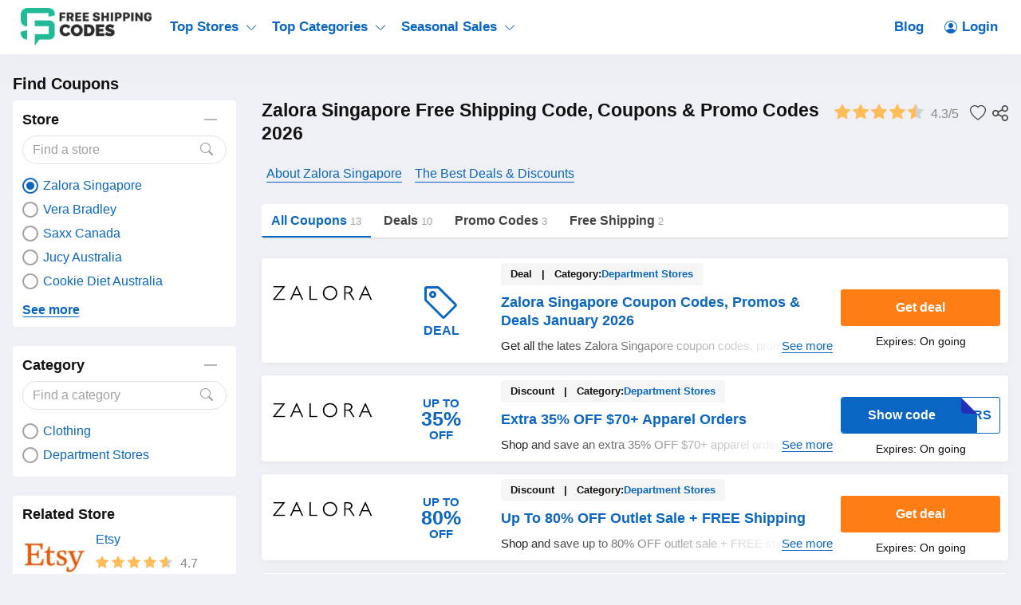

--- FILE ---
content_type: text/html; charset=UTF-8
request_url: https://freeshippingcodes.net/zalora-singapore
body_size: 52918
content:
<!DOCTYPE html>
<html lang="en" dir="ltr">
    <head>
        <!-- Global site tag (gtag.js) - Google Analytics -->
<script async src="https://www.googletagmanager.com/gtag/js?id=UA-174141065-1"></script>
<script>
    window.dataLayer = window.dataLayer || [];
    function gtag(){dataLayer.push(arguments);}
    gtag('js', new Date());

    gtag('config', 'UA-174141065-1');
</script>

<meta http-equiv="Content-Type" content="text/html; charset=utf-8" />
<title>Zalora Singapore Free Shipping Code, Coupons &amp; Promo Codes 2026</title>
<meta name="description" content="All The Latest Zalora Singapore Free Shipping Codes &amp; Zalora Singapore Promo Codes Are Available Here ✨ Pay Less with FreeShippingCodes.net Now ✨ Verified Code Today!">
<meta name="keywords" content="Zalora Singapore coupons 2026">
<meta name="theme-color" content="#cf0f22" />
<meta name="apple-mobile-web-app-capable" content="yes">
<meta name="apple-mobile-web-app-status-bar-style" content="#cf0f22">
<meta name="robots" content="index, follow" />
<meta name="revisit-after" content="1 days"/>

<meta property="og:title" content="Zalora Singapore Free Shipping Code, Coupons &amp; Promo Codes 2026" />
<meta property="og:description" content="All The Latest Zalora Singapore Free Shipping Codes &amp; Zalora Singapore Promo Codes Are Available Here ✨ Pay Less with FreeShippingCodes.net Now ✨ Verified Code Today!" />

<link rel="canonical" href="https://freeshippingcodes.net/zalora-singapore">
<meta property="og:url" content="https://freeshippingcodes.net/zalora-singapore">

<!-- favicon -->
<link rel="icon" href="/images/cp-uploads/knas1rJUpO6qXChYMlCYlPYgyFLj7d0ohMt2Wbmi.ico" type="image/png"/>
<link rel="icon" href="/images/cp-uploads/1683517640-knas1rJUpO6qXChYMlCYlPYgyFLj7d0ohMt2Wbmi.ico" type="image/icon"/>
    <meta property="og:image" content="https://freeshippingcodes.net/images/stores/2019_12_13_1576221664061_zalora_1576221573.0516.png">
<link rel="preconnect" href="https://fonts.googleapis.com">
<link rel="preconnect" href="https://fonts.gstatic.com" crossorigin>
<link href="https://fonts.googleapis.com/css2?family=Mulish:ital,wght@0,200;0,300;0,400;0,500;0,600;0,700;1,200;1,300;1,400;1,500;1,600&display=swap" rel="stylesheet">

<meta name="viewport" content="width=device-width, initial-scale=1, maximum-scale=1, user-scalable=no">

<!-- general css -->
<link rel="stylesheet" href="/assets/css/master.css?v=1">
<link rel="stylesheet" href="/assets/css/slider.css?v=1">
<link rel="stylesheet" href="/assets/css/layout.css?v=1">
<style media="screen"> [v-cloak] { display: none; } </style>

<script>
    let elementTracking = '.js-click-coupon';
    let siteTracking = 'freeshippingcodes';
    let storeIdTracking = '3087';
    let storeNameTracking = 'Zalora Singapore';
    let couponNameTracking = '';
    let couponIdTracking = '';
    let uId = 'yfejmyxsiztphwa35ayxwr0dsgg6c';
    let referer = '';
    let queryString = '';
</script>

<!-- Remove unwant params from url-->
<script type="text/javascript">
    let blockParams = ["gclid","placement"];
    let url = new URL(document.URL);
    if(url.searchParams.get('gclid') || url.searchParams.get('placement')){
        blockParams.forEach(function (param) {
            url.searchParams.delete(param);
        });
        window.history.pushState('', '', url.href);
    }
</script>
<!-- END Remove unwant params from url-->
<!-- general script -->
<script charset="utf-8" src="/assets/js/jquery-3.6.0.min.js?v=1"></script>
<script charset="utf-8" src="/assets/js/clipboard.min.js?v=1"></script>
<script charset="utf-8" src="/assets/js/coupon.js?v=1"></script>
<script charset="utf-8" src="/assets/js/slider.js?v=1"></script>
<script charset="utf-8" src="/assets/js/script.js?v=1"></script>
<script charset="utf-8" src="/assets/js/allpage.js?v=1"></script>
<script charset="utf-8" src="/assets/js/tracking.min.js?v=1"></script>
<meta name="csrf-token" content="I1x744QMeeebMl4oEASoKr0BUAWJJRCi50tLxE2S" />
<meta property="og:site_name" content="https://freeshippingcodes.net">
<meta property="og:type" content="article" />

<style>
    .site-header {
        background-color: var(--header-bg-color);
    }
    a.menu-item-link {
        color: var(--header-text-color);
    }
    .main-menu-item:hover .menu-item-link {
        color: var(--header-text-color-hover);
    }
    .menu-dropdown-icon::before, .menu-dropdown-icon::after {
        background-color: var(--header-text-color);
    }
    body {
        background-color: var(--body-bg-color);
    }
    .footer-wrapper {
        background-image: linear-gradient(180deg, var(--footer-bg-start-color), var(--footer-bg-end-color));
    }
    .footer-header,.footer-link,.footer-text {
        color: var(--footer-text-color); 
    }
    .footer-first .menu-item-link img {
        filter: var(--footer-text-color); 
    }
    .button, .button-container {
        border-radius: var(--button-border-radius);
    }
    .coupon-item, .widget-content-box, .allpage-tab-wrapper {
        border-radius: var(--box-border-radius) !important;
        overflow: hidden;
    }
    .showcode-txt {
        border-radius: var(--button-border-radius) 0 0 var(--button-border-radius);
    }
    @media (max-width: 760px) {
        .yt-frame {
            aspect-ratio: 16 / 9;
            width: 100%;
            height: auto;
        }
    }
</style>




<!--Tradedoubler site verification 3305565-->             <link rel="stylesheet" href="/assets/css/allpage.css?v=1">
    <style>
        .load-more-type li {
            padding: 10px 15px;
            background-color: #fff;
            border-radius: 3px;
            cursor: pointer;
        }
    </style>
    
                    <script id="coupon-schema" type="application/ld+json">
            {"name":"Zalora Singapore","url":"https:\/\/freeshippingcodes.net\/zalora-singapore","rating_count":"50","rating_value":"4.3","coupons":[{"name":"Zalora Singapore Coupon Codes, Promos & Deals January 2026","url":"https:\/\/freeshippingcodes.net\/zalora-singapore-coupon-codes-promos-deals-december-2019-16efe108521"},{"name":"Extra 35% OFF $70+ Apparel Orders","url":"https:\/\/freeshippingcodes.net\/extra-35-off-70-apparel-orders-179316b0736"},{"name":"Up To 80% OFF Outlet Sale + FREE Shipping","url":"https:\/\/freeshippingcodes.net\/up-to-80-off-outlet-sale-free-shipping-16efe267ade"},{"name":"Extra 25% OFF $70+ Top Sellers","url":"https:\/\/freeshippingcodes.net\/extra-25-off-70-top-sellers-1793fca3887"},{"name":"30% OFF + 30% Cash Back On First App Purchase","url":"https:\/\/freeshippingcodes.net\/25-off-first-app-purchase-16efe1345c2"},{"name":"$20 OFF Your Next Order With Email Sign Up","url":"https:\/\/freeshippingcodes.net\/20-off-your-next-order-with-email-sign-up-16efe154ba6"},{"name":"15% OFF Your Order With Student Discount","url":"https:\/\/freeshippingcodes.net\/15-off-your-order-with-student-discount-16efe18cce5"},{"name":"Up To 70% OFF Sports & Outdoor Essentials","url":"https:\/\/freeshippingcodes.net\/up-to-70-off-sports-outdoor-essentials-17327566c7c"},{"name":"Up To 80% OFF Men's Sale","url":"https:\/\/freeshippingcodes.net\/up-to-80-off-men-s-sale-16efe242520"},{"name":"Up To 80% OFF Women's Sale","url":"https:\/\/freeshippingcodes.net\/up-to-80-off-women-s-sale-16efe1ab67c"},{"name":"Up To 80% OFF Men's Clothing Sale","url":"https:\/\/freeshippingcodes.net\/up-to-80-off-men-s-clothing-sale-16efe283d9e"},{"name":"Up To 85% OFF Shoes Sale","url":"https:\/\/freeshippingcodes.net\/up-to-85-off-shoes-sale-16efe273926"},{"name":"FREE Shipping On $50+ Orders","url":"https:\/\/freeshippingcodes.net\/free-shipping-on-40-orders-16efe112546"}],"deals":10,"codes":3}        </script>
        <script type = "application/ld+json">
            {
                "image": "https://freeshippingcodes.net/images/stores/2019_12_13_1576221664061_zalora_1576221573.0516.png",
                "description": "",
                "@context": "http://schema.org",
                "@type": "WebPage",
                "headline": "Zalora Singapore",
                "url": "/zalora-singapore",
                "mainEntity": {
                    "AggregateRating": {
                        "RatingValue": 4.3,
                        "RatingCount": 50,
                        "BestRating": 5,
                        "WorstRating": 1
                    },
                    "makesOffer": [{"name":"Zalora Singapore Coupon Codes, Promos & Deals January 2026","description":"Get all the lates Zalora Singapore coupon codes, promos & deals now!","@type":"Offer","url":"\/zalora-singapore-coupon-codes-promos-deals-december-2019-16efe108521-c7887"}],
                    "sameAs": ["https://www.zalora.sg/"],
                    "image": "https://freeshippingcodes.net/images/stores/2019_12_13_1576221664061_zalora_1576221573.0516.png",
                    "name": "Zalora Singapore",
                    "description": "",
                    "@context": "http://schema.org",
                    "@type": "Store"
                }
            } 
        </script>
                <link rel="stylesheet" href="/couponio/css/theme.css?v=1">
        <style>
    :root {
        --deal: #fe7d14;
        --deal-hover: #e91e62;

        --code: #0a66c2;
        --code-hover: #222fb9;

        --link: #0a66c2;
        --hover: #222fb9;
        --header-bg-color: #fff;
        --header-text-color: #0a66c2;
        --header-text-color-hover: #Bd524e;
        --body-bg-color: #eff0f5;
        --footer-bg-start-color: #202540;
        --footer-bg-end-color: #2a2355;
        --footer-text-color: #ffffff;

        --box-border-radius: 4px;
        --button-border-radius: 3px;
    }
</style>    </head>
    <body id="theme-couponio" class="">
        
        <header class="site-header">
    <div class="site-w">
        <div class="top-header flex-b align-c">
            <div class="header-mobile is-mobile">
                <div class="flex-b align-c header-mobile-content">
                    <button type="button" class="menu-icon">
                        <svg xmlns="http://www.w3.org/2000/svg" width="24" height="24" fill="currentColor" class="bi bi-list" viewBox="0 0 16 16">
                            <path fill-rule="evenodd" d="M2.5 12a.5.5 0 0 1 .5-.5h10a.5.5 0 0 1 0 1H3a.5.5 0 0 1-.5-.5zm0-4a.5.5 0 0 1 .5-.5h10a.5.5 0 0 1 0 1H3a.5.5 0 0 1-.5-.5zm0-4a.5.5 0 0 1 .5-.5h10a.5.5 0 0 1 0 1H3a.5.5 0 0 1-.5-.5z"/>
                        </svg>
                    </button>
                    <a class="header-mobile-item-link" href="/">
                        <picture>
                            <source media="(min-width: 300px)" srcset="/images/cp-uploads/0LmFm4IND8JZWzETiSFq7Oa7VTRZwTI3960v1vUf.png">
                            <source src="/images/blank.gif">
                            <img src="/images/blank.gif" alt="Freeshippingcodes" height="48">
                        </picture>
                    </a>
                </div>
            </div>
            <ul class="navigation flex-b align-c">
    <li class="main-menu-item homepage-item">
        <a class="menu-item-link" href="/">
            <picture>
                <source media="(min-width: 300px)" srcset="/images/cp-uploads/0LmFm4IND8JZWzETiSFq7Oa7VTRZwTI3960v1vUf.png">
                <source src="/images/blank.gif">
                <img src="/images/blank.gif" alt="Freeshippingcodes" height="48">
            </picture>
        </a>
    </li>
                        <li class="main-menu-item has-lev2-menu ">
                <a class="menu-item-link" href="https://freeshippingcodes.net/stores">
                    Top Stores
                    <span class="menu-dropdown-icon"></span>
                </a>
                <div class="lev2-menu-wrapper mega-menu">
                    <ul class="lev2-menu-content">
                                                    <li class="lev2-menu-item">
                                <a href="https://freeshippingcodes.net/kohls" class="lev2-menu-link">
                                    Kohls
                                </a>
                            </li>
                                                    <li class="lev2-menu-item">
                                <a href="https://freeshippingcodes.net/walmart" class="lev2-menu-link">
                                    Walmart
                                </a>
                            </li>
                                                    <li class="lev2-menu-item">
                                <a href="https://freeshippingcodes.net/jcpenney" class="lev2-menu-link">
                                    Jcpenney
                                </a>
                            </li>
                                                    <li class="lev2-menu-item">
                                <a href="https://freeshippingcodes.net/old-navy" class="lev2-menu-link">
                                    Old Navy
                                </a>
                            </li>
                                                    <li class="lev2-menu-item">
                                <a href="https://freeshippingcodes.net/lands-end" class="lev2-menu-link">
                                    Lands End
                                </a>
                            </li>
                                                    <li class="lev2-menu-item">
                                <a href="https://freeshippingcodes.net/tj-maxx" class="lev2-menu-link">
                                    Tj Maxx
                                </a>
                            </li>
                                                    <li class="lev2-menu-item">
                                <a href="https://freeshippingcodes.net/ulta" class="lev2-menu-link">
                                    Ulta
                                </a>
                            </li>
                                                    <li class="lev2-menu-item">
                                <a href="https://freeshippingcodes.net/express" class="lev2-menu-link">
                                    Express
                                </a>
                            </li>
                                                    <li class="lev2-menu-item">
                                <a href="https://freeshippingcodes.net/nordstrom-rack" class="lev2-menu-link">
                                    Nordstrom Rack
                                </a>
                            </li>
                                                    <li class="lev2-menu-item">
                                <a href="https://freeshippingcodes.net/best-buy" class="lev2-menu-link">
                                    Best Buy
                                </a>
                            </li>
                                                    <li class="lev2-menu-item">
                                <a href="https://freeshippingcodes.net/american-eagle" class="lev2-menu-link">
                                    American Eagle
                                </a>
                            </li>
                                                    <li class="lev2-menu-item">
                                <a href="https://freeshippingcodes.net/macys" class="lev2-menu-link">
                                    Macys
                                </a>
                            </li>
                                                    <li class="lev2-menu-item">
                                <a href="https://freeshippingcodes.net/nike" class="lev2-menu-link">
                                    Nike
                                </a>
                            </li>
                                                    <li class="lev2-menu-item">
                                <a href="https://freeshippingcodes.net/vitacost" class="lev2-menu-link">
                                    Vitacost
                                </a>
                            </li>
                                                    <li class="lev2-menu-item">
                                <a href="https://freeshippingcodes.net/sierra" class="lev2-menu-link">
                                    Sierra
                                </a>
                            </li>
                                                    <li class="lev2-menu-item">
                                <a href="https://freeshippingcodes.net/sams-club" class="lev2-menu-link">
                                    Sam&#039;s Club
                                </a>
                            </li>
                                                    <li class="lev2-menu-item">
                                <a href="https://freeshippingcodes.net/sephora" class="lev2-menu-link">
                                    Sephora
                                </a>
                            </li>
                                                    <li class="lev2-menu-item">
                                <a href="https://freeshippingcodes.net/gap" class="lev2-menu-link">
                                    Gap
                                </a>
                            </li>
                                                <li class="lev2-menu-item gotoall-page">
                            <a class="lev2-menu-link menu-item-link-all" href="https://freeshippingcodes.net/stores">
                                View all Top Stores 
                            </a>
                        </li>
                    </ul>
                </div>
            </li>
                                <li class="main-menu-item has-lev2-menu ">
                <a class="menu-item-link" href="https://freeshippingcodes.net/categories">
                    Top Categories
                    <span class="menu-dropdown-icon"></span>
                </a>
                <div class="lev2-menu-wrapper mega-menu">
                    <ul class="lev2-menu-content">
                                                    <li class="lev2-menu-item">
                                <a href="https://freeshippingcodes.net/home-and-garden" class="lev2-menu-link">
                                    Home And Garden
                                </a>
                            </li>
                                                    <li class="lev2-menu-item">
                                <a href="https://freeshippingcodes.net/furniture" class="lev2-menu-link">
                                    Furniture
                                </a>
                            </li>
                                                    <li class="lev2-menu-item">
                                <a href="https://freeshippingcodes.net/jewelry" class="lev2-menu-link">
                                    Jewelry
                                </a>
                            </li>
                                                    <li class="lev2-menu-item">
                                <a href="https://freeshippingcodes.net/kitchen-and-dining" class="lev2-menu-link">
                                    Kitchen And Dining
                                </a>
                            </li>
                                                    <li class="lev2-menu-item">
                                <a href="https://freeshippingcodes.net/women-s-clothing" class="lev2-menu-link">
                                    Women&#039;s Clothing
                                </a>
                            </li>
                                                    <li class="lev2-menu-item">
                                <a href="https://freeshippingcodes.net/supplements" class="lev2-menu-link">
                                    Supplements
                                </a>
                            </li>
                                                    <li class="lev2-menu-item">
                                <a href="https://freeshippingcodes.net/sports" class="lev2-menu-link">
                                    Sports
                                </a>
                            </li>
                                                    <li class="lev2-menu-item">
                                <a href="https://freeshippingcodes.net/travel" class="lev2-menu-link">
                                    Travel
                                </a>
                            </li>
                                                    <li class="lev2-menu-item">
                                <a href="https://freeshippingcodes.net/shoes" class="lev2-menu-link">
                                    Shoes
                                </a>
                            </li>
                                                    <li class="lev2-menu-item">
                                <a href="https://freeshippingcodes.net/party-supplies" class="lev2-menu-link">
                                    Party Supplies
                                </a>
                            </li>
                                                    <li class="lev2-menu-item">
                                <a href="https://freeshippingcodes.net/outdoor-clothing" class="lev2-menu-link">
                                    Outdoor Clothing
                                </a>
                            </li>
                                                    <li class="lev2-menu-item">
                                <a href="https://freeshippingcodes.net/hair-care" class="lev2-menu-link">
                                    Hair Care
                                </a>
                            </li>
                                                    <li class="lev2-menu-item">
                                <a href="https://freeshippingcodes.net/gifts-and-collectibles" class="lev2-menu-link">
                                    Gifts And Collectibles
                                </a>
                            </li>
                                                    <li class="lev2-menu-item">
                                <a href="https://freeshippingcodes.net/electronic-accessories" class="lev2-menu-link">
                                    Electronic Accessories
                                </a>
                            </li>
                                                    <li class="lev2-menu-item">
                                <a href="https://freeshippingcodes.net/beauty" class="lev2-menu-link">
                                    Beauty
                                </a>
                            </li>
                                                    <li class="lev2-menu-item">
                                <a href="https://freeshippingcodes.net/clothing" class="lev2-menu-link">
                                    Clothing
                                </a>
                            </li>
                                                    <li class="lev2-menu-item">
                                <a href="https://freeshippingcodes.net/activewear" class="lev2-menu-link">
                                    Activewear
                                </a>
                            </li>
                                                    <li class="lev2-menu-item">
                                <a href="https://freeshippingcodes.net/department-stores" class="lev2-menu-link">
                                    Department Stores
                                </a>
                            </li>
                                                <li class="lev2-menu-item gotoall-page">
                            <a class="lev2-menu-link menu-item-link-all" href="https://freeshippingcodes.net/categories">
                                View all Top Categories 
                            </a>
                        </li>
                    </ul>
                </div>
            </li>
                                <li class="main-menu-item has-lev2-menu ">
                <a class="menu-item-link" href="#">
                    Seasonal Sales
                    <span class="menu-dropdown-icon"></span>
                </a>
                <div class="lev2-menu-wrapper default-menu">
                    <ul class="lev2-menu-content">
                                                    <li class="lev2-menu-item">
                                <a href="https://freeshippingcodes.net/back-to-school" class="lev2-menu-link">
                                    Back To School
                                </a>
                            </li>
                                                    <li class="lev2-menu-item">
                                <a href="https://freeshippingcodes.net/halloween" class="lev2-menu-link">
                                    Halloween
                                </a>
                            </li>
                                                    <li class="lev2-menu-item">
                                <a href="https://freeshippingcodes.net/black-friday" class="lev2-menu-link">
                                    Black Friday
                                </a>
                            </li>
                                                    <li class="lev2-menu-item">
                                <a href="https://freeshippingcodes.net/cyber-monday" class="lev2-menu-link">
                                    Cyber Monday
                                </a>
                            </li>
                                                    <li class="lev2-menu-item">
                                <a href="https://freeshippingcodes.net/christmas" class="lev2-menu-link">
                                    Christmas
                                </a>
                            </li>
                                                <li class="lev2-menu-item gotoall-page">
                            <a class="lev2-menu-link menu-item-link-all" href="#">
                                View all Seasonal Sales 
                            </a>
                        </li>
                    </ul>
                </div>
            </li>
            
    <li class="main-menu-item menu-right">
        <a class="menu-item-link" href="https://freeshippingcodes.net/blog">
            Blog
        </a>
    </li>

            <li class="main-menu-item">
            <a class="menu-item-link signin-link" href="https://freeshippingcodes.net/login">
                <svg xmlns="http://www.w3.org/2000/svg" width="16" height="16" fill="currentColor" class="bi bi-person-circle" viewBox="0 0 16 16">
                    <path d="M11 6a3 3 0 1 1-6 0 3 3 0 0 1 6 0z"/>
                    <path fill-rule="evenodd" d="M0 8a8 8 0 1 1 16 0A8 8 0 0 1 0 8zm8-7a7 7 0 0 0-5.468 11.37C3.242 11.226 4.805 10 8 10s4.757 1.225 5.468 2.37A7 7 0 0 0 8 1z"/>
                </svg>
                Login
            </a>
        </li>
    </ul>
            <div class="is-mobile navigation-background"></div>
        </div>
    </div>
</header>
            <main class="allpage">
        <div class="site-w">
            <div class="main-content-wrapper flex-b flex-s align-s">
               <div class="sidebar-wrapper">
    <div class="sidebar-content">
        <div class="sidebar-header">
            Find Coupons
        </div>
                                    <div class="widget-content-box">
                    <div class="widget-header">
                        <span>Store</span>
                        <button type="button" class="button button-collapse"></button>
                    </div>
                    <div class="widget-search">
                        <input id="store" type="text" class="form-control"
                            placeholder="Find a store" autocomplete="off">
                        <button type="button" class="button">
                            <svg xmlns="http://www.w3.org/2000/svg" width="16" height="16" fill="currentColor"
                                class="bi bi-search" viewBox="0 0 16 16">
                                <path
                                    d="M11.742 10.344a6.5 6.5 0 1 0-1.397 1.398h-.001c.03.04.062.078.098.115l3.85 3.85a1 1 0 0 0 1.415-1.414l-3.85-3.85a1.007 1.007 0 0 0-.115-.1zM12 6.5a5.5 5.5 0 1 1-11 0 5.5 5.5 0 0 1 11 0z" />
                            </svg>
                        </button>
                    </div>
                    <div class="widget-list">
                        <div id="store-content" class="widget-list-content">
                                                            <a href=""
                                    class="widget-item flex-b align-c
                                    active">
                                    <small class="widget-raido"></small>
                                    <span>Zalora Singapore</span>
                                </a>
                                                            <a href="/vera-bradley"
                                    class="widget-item flex-b align-c
                                    ">
                                    <small class="widget-raido"></small>
                                    <span>Vera Bradley</span>
                                </a>
                                                            <a href="/saxx-canada"
                                    class="widget-item flex-b align-c
                                    ">
                                    <small class="widget-raido"></small>
                                    <span>Saxx Canada</span>
                                </a>
                                                            <a href="/jucy-australia"
                                    class="widget-item flex-b align-c
                                    ">
                                    <small class="widget-raido"></small>
                                    <span>Jucy Australia</span>
                                </a>
                                                            <a href="/cookie-diet-australia"
                                    class="widget-item flex-b align-c
                                    ">
                                    <small class="widget-raido"></small>
                                    <span>Cookie Diet Australia</span>
                                </a>
                                                            <a href="/tupperware"
                                    class="widget-item flex-b align-c
                                    ">
                                    <small class="widget-raido"></small>
                                    <span>Tupperware</span>
                                </a>
                                                            <a href="/family-dollar"
                                    class="widget-item flex-b align-c
                                    ">
                                    <small class="widget-raido"></small>
                                    <span>Family Dollar</span>
                                </a>
                                                            <a href="/source-bmx"
                                    class="widget-item flex-b align-c
                                    ">
                                    <small class="widget-raido"></small>
                                    <span>Source Bmx</span>
                                </a>
                                                            <a href="/happy-hippo"
                                    class="widget-item flex-b align-c
                                    ">
                                    <small class="widget-raido"></small>
                                    <span>Happy Hippo</span>
                                </a>
                                                            <a href="/437"
                                    class="widget-item flex-b align-c
                                    ">
                                    <small class="widget-raido"></small>
                                    <span>437</span>
                                </a>
                                                            <a href="/claires"
                                    class="widget-item flex-b align-c
                                    ">
                                    <small class="widget-raido"></small>
                                    <span>Claires</span>
                                </a>
                                                            <a href="/bentley-canada"
                                    class="widget-item flex-b align-c
                                    ">
                                    <small class="widget-raido"></small>
                                    <span>Bentley Canada</span>
                                </a>
                                                            <a href="/innovations-australia"
                                    class="widget-item flex-b align-c
                                    ">
                                    <small class="widget-raido"></small>
                                    <span>Innovations Australia</span>
                                </a>
                                                            <a href="/naked-sundays-australia"
                                    class="widget-item flex-b align-c
                                    ">
                                    <small class="widget-raido"></small>
                                    <span>Naked Sundays Australia</span>
                                </a>
                                                            <a href="/wheelhero"
                                    class="widget-item flex-b align-c
                                    ">
                                    <small class="widget-raido"></small>
                                    <span>Wheelhero</span>
                                </a>
                                                            <a href="/zyppah"
                                    class="widget-item flex-b align-c
                                    ">
                                    <small class="widget-raido"></small>
                                    <span>Zyppah</span>
                                </a>
                                                            <a href="/lenspure"
                                    class="widget-item flex-b align-c
                                    ">
                                    <small class="widget-raido"></small>
                                    <span>LensPure</span>
                                </a>
                                                            <a href="/suunto"
                                    class="widget-item flex-b align-c
                                    ">
                                    <small class="widget-raido"></small>
                                    <span>Suunto</span>
                                </a>
                                                            <a href="/propet-footwear"
                                    class="widget-item flex-b align-c
                                    ">
                                    <small class="widget-raido"></small>
                                    <span>Propet Footwear</span>
                                </a>
                                                            <a href="/amazon"
                                    class="widget-item flex-b align-c
                                    ">
                                    <small class="widget-raido"></small>
                                    <span>Amazon</span>
                                </a>
                                                            <a href="/loft"
                                    class="widget-item flex-b align-c
                                    ">
                                    <small class="widget-raido"></small>
                                    <span>LOFT</span>
                                </a>
                                                            <a href="/aerosoles"
                                    class="widget-item flex-b align-c
                                    ">
                                    <small class="widget-raido"></small>
                                    <span>Aerosoles</span>
                                </a>
                                                            <a href="/forcast-australia"
                                    class="widget-item flex-b align-c
                                    ">
                                    <small class="widget-raido"></small>
                                    <span>FORCAST Australia</span>
                                </a>
                                                            <a href="/surf-dive-n-ski-australia"
                                    class="widget-item flex-b align-c
                                    ">
                                    <small class="widget-raido"></small>
                                    <span>Surf Dive N Ski Australia</span>
                                </a>
                                                            <a href="/flag-and-anthem"
                                    class="widget-item flex-b align-c
                                    ">
                                    <small class="widget-raido"></small>
                                    <span>Flag and Anthem</span>
                                </a>
                                                            <a href="/vsl-3"
                                    class="widget-item flex-b align-c
                                    ">
                                    <small class="widget-raido"></small>
                                    <span>VSL 3</span>
                                </a>
                                                            <a href="/fashiongo"
                                    class="widget-item flex-b align-c
                                    ">
                                    <small class="widget-raido"></small>
                                    <span>FashionGo</span>
                                </a>
                                                            <a href="/zero-foxtrot"
                                    class="widget-item flex-b align-c
                                    ">
                                    <small class="widget-raido"></small>
                                    <span>Zero Foxtrot</span>
                                </a>
                                                            <a href="/ledda"
                                    class="widget-item flex-b align-c
                                    ">
                                    <small class="widget-raido"></small>
                                    <span>LEDDA</span>
                                </a>
                                                            <a href="/palais-royal"
                                    class="widget-item flex-b align-c
                                    ">
                                    <small class="widget-raido"></small>
                                    <span>Palais Royal</span>
                                </a>
                                                            <a href="/kay-jewelers"
                                    class="widget-item flex-b align-c
                                    ">
                                    <small class="widget-raido"></small>
                                    <span>Kay Jewelers</span>
                                </a>
                                                            <a href="/ancestry"
                                    class="widget-item flex-b align-c
                                    ">
                                    <small class="widget-raido"></small>
                                    <span>Ancestry</span>
                                </a>
                                                            <a href="/mr-vitamins-australia"
                                    class="widget-item flex-b align-c
                                    ">
                                    <small class="widget-raido"></small>
                                    <span>Mr Vitamins Australia</span>
                                </a>
                                                            <a href="/gdf-studio"
                                    class="widget-item flex-b align-c
                                    ">
                                    <small class="widget-raido"></small>
                                    <span>GDF Studio</span>
                                </a>
                                                            <a href="/blooms-today"
                                    class="widget-item flex-b align-c
                                    ">
                                    <small class="widget-raido"></small>
                                    <span>Blooms Today</span>
                                </a>
                                                            <a href="/purple-leaf"
                                    class="widget-item flex-b align-c
                                    ">
                                    <small class="widget-raido"></small>
                                    <span>Purple Leaf</span>
                                </a>
                                                            <a href="/lilac-st"
                                    class="widget-item flex-b align-c
                                    ">
                                    <small class="widget-raido"></small>
                                    <span>Lilac St</span>
                                </a>
                                                            <a href="/shinesty"
                                    class="widget-item flex-b align-c
                                    ">
                                    <small class="widget-raido"></small>
                                    <span>Shinesty</span>
                                </a>
                                                            <a href="/starbucks"
                                    class="widget-item flex-b align-c
                                    ">
                                    <small class="widget-raido"></small>
                                    <span>Starbucks</span>
                                </a>
                                                            <a href="/society6"
                                    class="widget-item flex-b align-c
                                    ">
                                    <small class="widget-raido"></small>
                                    <span>Society6</span>
                                </a>
                                                            <a href="/peacock-tv"
                                    class="widget-item flex-b align-c
                                    ">
                                    <small class="widget-raido"></small>
                                    <span>Peacock TV</span>
                                </a>
                                                            <a href="/esther-and-co-australia"
                                    class="widget-item flex-b align-c
                                    ">
                                    <small class="widget-raido"></small>
                                    <span>Esther and Co Australia</span>
                                </a>
                                                            <a href="/mylab-box"
                                    class="widget-item flex-b align-c
                                    ">
                                    <small class="widget-raido"></small>
                                    <span>myLAB Box</span>
                                </a>
                                                            <a href="/braceability"
                                    class="widget-item flex-b align-c
                                    ">
                                    <small class="widget-raido"></small>
                                    <span>BraceAbility</span>
                                </a>
                                                            <a href="/golf-le-fleur"
                                    class="widget-item flex-b align-c
                                    ">
                                    <small class="widget-raido"></small>
                                    <span>GOLF le Fleur</span>
                                </a>
                                                            <a href="/anne-cole"
                                    class="widget-item flex-b align-c
                                    ">
                                    <small class="widget-raido"></small>
                                    <span>Anne Cole</span>
                                </a>
                                                            <a href="/intelligent-change"
                                    class="widget-item flex-b align-c
                                    ">
                                    <small class="widget-raido"></small>
                                    <span>Intelligent Change</span>
                                </a>
                                                            <a href="/dunkin-donuts"
                                    class="widget-item flex-b align-c
                                    ">
                                    <small class="widget-raido"></small>
                                    <span>Dunkin Donuts</span>
                                </a>
                                                            <a href="/amazon-canada"
                                    class="widget-item flex-b align-c
                                    ">
                                    <small class="widget-raido"></small>
                                    <span>Amazon Canada</span>
                                </a>
                                                            <a href="/booking-com"
                                    class="widget-item flex-b align-c
                                    ">
                                    <small class="widget-raido"></small>
                                    <span>Booking.com</span>
                                </a>
                                                            <a href="/sand-and-sky-australia"
                                    class="widget-item flex-b align-c
                                    ">
                                    <small class="widget-raido"></small>
                                    <span>Sand and Sky Australia</span>
                                </a>
                                                            <a href="/fishers-finery"
                                    class="widget-item flex-b align-c
                                    ">
                                    <small class="widget-raido"></small>
                                    <span>Fishers Finery</span>
                                </a>
                                                            <a href="/booty-parlor"
                                    class="widget-item flex-b align-c
                                    ">
                                    <small class="widget-raido"></small>
                                    <span>Booty Parlor</span>
                                </a>
                                                            <a href="/babyquip"
                                    class="widget-item flex-b align-c
                                    ">
                                    <small class="widget-raido"></small>
                                    <span>BabyQuip</span>
                                </a>
                                                            <a href="/shaker-and-spoon"
                                    class="widget-item flex-b align-c
                                    ">
                                    <small class="widget-raido"></small>
                                    <span>Shaker and Spoon</span>
                                </a>
                                                            <a href="/aputure"
                                    class="widget-item flex-b align-c
                                    ">
                                    <small class="widget-raido"></small>
                                    <span>Aputure</span>
                                </a>
                                                            <a href="/blinds-ca"
                                    class="widget-item flex-b align-c
                                    ">
                                    <small class="widget-raido"></small>
                                    <span>Blinds.ca</span>
                                </a>
                                                            <a href="/stubhub"
                                    class="widget-item flex-b align-c
                                    ">
                                    <small class="widget-raido"></small>
                                    <span>StubHub</span>
                                </a>
                                                            <a href="/jb-tools"
                                    class="widget-item flex-b align-c
                                    ">
                                    <small class="widget-raido"></small>
                                    <span>JB Tools</span>
                                </a>
                                                            <a href="/cleanitsupply"
                                    class="widget-item flex-b align-c
                                    ">
                                    <small class="widget-raido"></small>
                                    <span>CleanItSupply</span>
                                </a>
                                                            <a href="/jj-smith"
                                    class="widget-item flex-b align-c
                                    ">
                                    <small class="widget-raido"></small>
                                    <span>JJ Smith</span>
                                </a>
                                                            <a href="/quest-health"
                                    class="widget-item flex-b align-c
                                    ">
                                    <small class="widget-raido"></small>
                                    <span>Quest Health</span>
                                </a>
                                                            <a href="/rachael-ray"
                                    class="widget-item flex-b align-c
                                    ">
                                    <small class="widget-raido"></small>
                                    <span>Rachael Ray</span>
                                </a>
                                                            <a href="/the-chess-store"
                                    class="widget-item flex-b align-c
                                    ">
                                    <small class="widget-raido"></small>
                                    <span>The Chess Store</span>
                                </a>
                                                            <a href="/gnc"
                                    class="widget-item flex-b align-c
                                    ">
                                    <small class="widget-raido"></small>
                                    <span>GNC</span>
                                </a>
                                                            <a href="/all-saints-canada"
                                    class="widget-item flex-b align-c
                                    ">
                                    <small class="widget-raido"></small>
                                    <span>All Saints Canada</span>
                                </a>
                                                            <a href="/ashley-furniture"
                                    class="widget-item flex-b align-c
                                    ">
                                    <small class="widget-raido"></small>
                                    <span>Ashley Furniture</span>
                                </a>
                                                            <a href="/bushnell"
                                    class="widget-item flex-b align-c
                                    ">
                                    <small class="widget-raido"></small>
                                    <span>Bushnell</span>
                                </a>
                                                            <a href="/fit2run"
                                    class="widget-item flex-b align-c
                                    ">
                                    <small class="widget-raido"></small>
                                    <span>Fit2Run</span>
                                </a>
                                                            <a href="/prep-expert"
                                    class="widget-item flex-b align-c
                                    ">
                                    <small class="widget-raido"></small>
                                    <span>Prep Expert</span>
                                </a>
                                                            <a href="/thigh-society"
                                    class="widget-item flex-b align-c
                                    ">
                                    <small class="widget-raido"></small>
                                    <span>Thigh Society</span>
                                </a>
                                                            <a href="/tenways"
                                    class="widget-item flex-b align-c
                                    ">
                                    <small class="widget-raido"></small>
                                    <span>Tenways</span>
                                </a>
                                                            <a href="/flycatcher-toys"
                                    class="widget-item flex-b align-c
                                    ">
                                    <small class="widget-raido"></small>
                                    <span>Flycatcher Toys</span>
                                </a>
                                                            <a href="/teleflora"
                                    class="widget-item flex-b align-c
                                    ">
                                    <small class="widget-raido"></small>
                                    <span>Teleflora</span>
                                </a>
                                                            <a href="/gap-canada"
                                    class="widget-item flex-b align-c
                                    ">
                                    <small class="widget-raido"></small>
                                    <span>Gap Canada</span>
                                </a>
                                                            <a href="/hilton"
                                    class="widget-item flex-b align-c
                                    ">
                                    <small class="widget-raido"></small>
                                    <span>Hilton</span>
                                </a>
                                                            <a href="/tire-agent"
                                    class="widget-item flex-b align-c
                                    ">
                                    <small class="widget-raido"></small>
                                    <span>Tire Agent</span>
                                </a>
                                                            <a href="/wholee"
                                    class="widget-item flex-b align-c
                                    ">
                                    <small class="widget-raido"></small>
                                    <span>Wholee</span>
                                </a>
                                                            <a href="/beaueye"
                                    class="widget-item flex-b align-c
                                    ">
                                    <small class="widget-raido"></small>
                                    <span>Beaueye</span>
                                </a>
                                                            <a href="/palm-angels"
                                    class="widget-item flex-b align-c
                                    ">
                                    <small class="widget-raido"></small>
                                    <span>Palm Angels</span>
                                </a>
                                                            <a href="/howler-brothers"
                                    class="widget-item flex-b align-c
                                    ">
                                    <small class="widget-raido"></small>
                                    <span>Howler Brothers</span>
                                </a>
                                                            <a href="/siligrams"
                                    class="widget-item flex-b align-c
                                    ">
                                    <small class="widget-raido"></small>
                                    <span>Siligrams</span>
                                </a>
                                                            <a href="/marco-s-pizza"
                                    class="widget-item flex-b align-c
                                    ">
                                    <small class="widget-raido"></small>
                                    <span>Marco&#039;s Pizza</span>
                                </a>
                                                            <a href="/knix-canada"
                                    class="widget-item flex-b align-c
                                    ">
                                    <small class="widget-raido"></small>
                                    <span>Knix Canada</span>
                                </a>
                                                            <a href="/sams-club"
                                    class="widget-item flex-b align-c
                                    ">
                                    <small class="widget-raido"></small>
                                    <span>Sams Club</span>
                                </a>
                                                            <a href="/ballistic-advantage"
                                    class="widget-item flex-b align-c
                                    ">
                                    <small class="widget-raido"></small>
                                    <span>Ballistic Advantage</span>
                                </a>
                                                            <a href="/pj-place"
                                    class="widget-item flex-b align-c
                                    ">
                                    <small class="widget-raido"></small>
                                    <span>PJ Place</span>
                                </a>
                                                            <a href="/dripdrop"
                                    class="widget-item flex-b align-c
                                    ">
                                    <small class="widget-raido"></small>
                                    <span>DripDrop</span>
                                </a>
                                                            <a href="/boba"
                                    class="widget-item flex-b align-c
                                    ">
                                    <small class="widget-raido"></small>
                                    <span>Boba</span>
                                </a>
                                                            <a href="/supplement-hunt"
                                    class="widget-item flex-b align-c
                                    ">
                                    <small class="widget-raido"></small>
                                    <span>Supplement Hunt</span>
                                </a>
                                                            <a href="/baskits"
                                    class="widget-item flex-b align-c
                                    ">
                                    <small class="widget-raido"></small>
                                    <span>Baskits</span>
                                </a>
                                                            <a href="/adidas"
                                    class="widget-item flex-b align-c
                                    ">
                                    <small class="widget-raido"></small>
                                    <span>Adidas</span>
                                </a>
                                                            <a href="/book-outlet-canada"
                                    class="widget-item flex-b align-c
                                    ">
                                    <small class="widget-raido"></small>
                                    <span>Book Outlet Canada</span>
                                </a>
                                                            <a href="/baggu"
                                    class="widget-item flex-b align-c
                                    ">
                                    <small class="widget-raido"></small>
                                    <span>BAGGU</span>
                                </a>
                                                            <a href="/dudley-stephens"
                                    class="widget-item flex-b align-c
                                    ">
                                    <small class="widget-raido"></small>
                                    <span>Dudley Stephens</span>
                                </a>
                                                            <a href="/power-pony"
                                    class="widget-item flex-b align-c
                                    ">
                                    <small class="widget-raido"></small>
                                    <span>Power Pony</span>
                                </a>
                                                            <a href="/the-classy-home"
                                    class="widget-item flex-b align-c
                                    ">
                                    <small class="widget-raido"></small>
                                    <span>The Classy Home</span>
                                </a>
                                                            <a href="/hippy-feet"
                                    class="widget-item flex-b align-c
                                    ">
                                    <small class="widget-raido"></small>
                                    <span>Hippy Feet</span>
                                </a>
                                                            <a href="/king-of-christmas"
                                    class="widget-item flex-b align-c
                                    ">
                                    <small class="widget-raido"></small>
                                    <span>King Of Christmas</span>
                                </a>
                                                            <a href="/cellars-wine-club"
                                    class="widget-item flex-b align-c
                                    ">
                                    <small class="widget-raido"></small>
                                    <span>Cellars Wine Club</span>
                                </a>
                                                            <a href="/avis"
                                    class="widget-item flex-b align-c
                                    ">
                                    <small class="widget-raido"></small>
                                    <span>Avis</span>
                                </a>
                                                            <a href="/patagonia-canada"
                                    class="widget-item flex-b align-c
                                    ">
                                    <small class="widget-raido"></small>
                                    <span>Patagonia Canada</span>
                                </a>
                                                            <a href="/mixtiles"
                                    class="widget-item flex-b align-c
                                    ">
                                    <small class="widget-raido"></small>
                                    <span>Mixtiles</span>
                                </a>
                                                            <a href="/boston-scally"
                                    class="widget-item flex-b align-c
                                    ">
                                    <small class="widget-raido"></small>
                                    <span>Boston Scally</span>
                                </a>
                                                            <a href="/barstool-sports"
                                    class="widget-item flex-b align-c
                                    ">
                                    <small class="widget-raido"></small>
                                    <span>Barstool Sports</span>
                                </a>
                                                            <a href="/us-elitegear"
                                    class="widget-item flex-b align-c
                                    ">
                                    <small class="widget-raido"></small>
                                    <span>US EliteGear</span>
                                </a>
                                                            <a href="/fishusa"
                                    class="widget-item flex-b align-c
                                    ">
                                    <small class="widget-raido"></small>
                                    <span>FishUSA</span>
                                </a>
                                                            <a href="/slumberpod"
                                    class="widget-item flex-b align-c
                                    ">
                                    <small class="widget-raido"></small>
                                    <span>SlumberPod</span>
                                </a>
                                                            <a href="/margot-elena"
                                    class="widget-item flex-b align-c
                                    ">
                                    <small class="widget-raido"></small>
                                    <span>Margot Elena</span>
                                </a>
                                                            <a href="/hertz"
                                    class="widget-item flex-b align-c
                                    ">
                                    <small class="widget-raido"></small>
                                    <span>Hertz</span>
                                </a>
                                                            <a href="/saatva"
                                    class="widget-item flex-b align-c
                                    ">
                                    <small class="widget-raido"></small>
                                    <span>Saatva</span>
                                </a>
                                                            <a href="/mpb"
                                    class="widget-item flex-b align-c
                                    ">
                                    <small class="widget-raido"></small>
                                    <span>MPB</span>
                                </a>
                                                            <a href="/ultima-replenisher"
                                    class="widget-item flex-b align-c
                                    ">
                                    <small class="widget-raido"></small>
                                    <span>Ultima Replenisher</span>
                                </a>
                                                            <a href="/the-sill"
                                    class="widget-item flex-b align-c
                                    ">
                                    <small class="widget-raido"></small>
                                    <span>The Sill</span>
                                </a>
                                                            <a href="/buffalo-games"
                                    class="widget-item flex-b align-c
                                    ">
                                    <small class="widget-raido"></small>
                                    <span>Buffalo Games</span>
                                </a>
                                                            <a href="/nalgene"
                                    class="widget-item flex-b align-c
                                    ">
                                    <small class="widget-raido"></small>
                                    <span>Nalgene</span>
                                </a>
                                                            <a href="/clipper-vacations"
                                    class="widget-item flex-b align-c
                                    ">
                                    <small class="widget-raido"></small>
                                    <span>Clipper Vacations</span>
                                </a>
                                                            <a href="/target-test-prep"
                                    class="widget-item flex-b align-c
                                    ">
                                    <small class="widget-raido"></small>
                                    <span>Target Test Prep</span>
                                </a>
                                                            <a href="/jomashop"
                                    class="widget-item flex-b align-c
                                    ">
                                    <small class="widget-raido"></small>
                                    <span>Jomashop</span>
                                </a>
                                                            <a href="/lancome-canada"
                                    class="widget-item flex-b align-c
                                    ">
                                    <small class="widget-raido"></small>
                                    <span>Lancome Canada</span>
                                </a>
                                                            <a href="/lovesac"
                                    class="widget-item flex-b align-c
                                    ">
                                    <small class="widget-raido"></small>
                                    <span>Lovesac</span>
                                </a>
                                                            <a href="/sferra"
                                    class="widget-item flex-b align-c
                                    ">
                                    <small class="widget-raido"></small>
                                    <span>SFERRA</span>
                                </a>
                                                            <a href="/isdin"
                                    class="widget-item flex-b align-c
                                    ">
                                    <small class="widget-raido"></small>
                                    <span>ISDIN</span>
                                </a>
                                                            <a href="/radisson"
                                    class="widget-item flex-b align-c
                                    ">
                                    <small class="widget-raido"></small>
                                    <span>Radisson</span>
                                </a>
                                                            <a href="/dollar-days"
                                    class="widget-item flex-b align-c
                                    ">
                                    <small class="widget-raido"></small>
                                    <span>Dollar Days</span>
                                </a>
                                                            <a href="/xtool"
                                    class="widget-item flex-b align-c
                                    ">
                                    <small class="widget-raido"></small>
                                    <span>Xtool</span>
                                </a>
                                                            <a href="/hat-country"
                                    class="widget-item flex-b align-c
                                    ">
                                    <small class="widget-raido"></small>
                                    <span>Hat country</span>
                                </a>
                                                            <a href="/books-a-million"
                                    class="widget-item flex-b align-c
                                    ">
                                    <small class="widget-raido"></small>
                                    <span>Books A Million</span>
                                </a>
                                                            <a href="/bonobos"
                                    class="widget-item flex-b align-c
                                    ">
                                    <small class="widget-raido"></small>
                                    <span>Bonobos</span>
                                </a>
                                                            <a href="/balance-of-nature"
                                    class="widget-item flex-b align-c
                                    ">
                                    <small class="widget-raido"></small>
                                    <span>Balance of Nature</span>
                                </a>
                                                            <a href="/marc-nolan"
                                    class="widget-item flex-b align-c
                                    ">
                                    <small class="widget-raido"></small>
                                    <span>Marc Nolan</span>
                                </a>
                                                            <a href="/drop"
                                    class="widget-item flex-b align-c
                                    ">
                                    <small class="widget-raido"></small>
                                    <span>Drop</span>
                                </a>
                                                            <a href="/cellucor"
                                    class="widget-item flex-b align-c
                                    ">
                                    <small class="widget-raido"></small>
                                    <span>Cellucor</span>
                                </a>
                                                            <a href="/bakedeco"
                                    class="widget-item flex-b align-c
                                    ">
                                    <small class="widget-raido"></small>
                                    <span>BakeDeco</span>
                                </a>
                                                            <a href="/delta-munchies"
                                    class="widget-item flex-b align-c
                                    ">
                                    <small class="widget-raido"></small>
                                    <span>Delta Munchies</span>
                                </a>
                                                            <a href="/floralkini"
                                    class="widget-item flex-b align-c
                                    ">
                                    <small class="widget-raido"></small>
                                    <span>Floralkini</span>
                                </a>
                                                            <a href="/h-r-block"
                                    class="widget-item flex-b align-c
                                    ">
                                    <small class="widget-raido"></small>
                                    <span>H&amp;R Block</span>
                                </a>
                                                            <a href="/stanley"
                                    class="widget-item flex-b align-c
                                    ">
                                    <small class="widget-raido"></small>
                                    <span>Stanley</span>
                                </a>
                                                            <a href="/twillory"
                                    class="widget-item flex-b align-c
                                    ">
                                    <small class="widget-raido"></small>
                                    <span>Twillory</span>
                                </a>
                                                            <a href="/samsonite"
                                    class="widget-item flex-b align-c
                                    ">
                                    <small class="widget-raido"></small>
                                    <span>Samsonite</span>
                                </a>
                                                            <a href="/freemie"
                                    class="widget-item flex-b align-c
                                    ">
                                    <small class="widget-raido"></small>
                                    <span>Freemie</span>
                                </a>
                                                            <a href="/seavees"
                                    class="widget-item flex-b align-c
                                    ">
                                    <small class="widget-raido"></small>
                                    <span>SeaVees</span>
                                </a>
                                                            <a href="/kate-farms"
                                    class="widget-item flex-b align-c
                                    ">
                                    <small class="widget-raido"></small>
                                    <span>Kate Farms</span>
                                </a>
                                                            <a href="/one-bone"
                                    class="widget-item flex-b align-c
                                    ">
                                    <small class="widget-raido"></small>
                                    <span>One Bone</span>
                                </a>
                                                            <a href="/snapfish"
                                    class="widget-item flex-b align-c
                                    ">
                                    <small class="widget-raido"></small>
                                    <span>Snapfish</span>
                                </a>
                                                            <a href="/marley-spoon"
                                    class="widget-item flex-b align-c
                                    ">
                                    <small class="widget-raido"></small>
                                    <span>Marley Spoon</span>
                                </a>
                                                            <a href="/goodlines"
                                    class="widget-item flex-b align-c
                                    ">
                                    <small class="widget-raido"></small>
                                    <span>Goodlines</span>
                                </a>
                                                            <a href="/aero-precision"
                                    class="widget-item flex-b align-c
                                    ">
                                    <small class="widget-raido"></small>
                                    <span>Aero Precision</span>
                                </a>
                                                            <a href="/oofos"
                                    class="widget-item flex-b align-c
                                    ">
                                    <small class="widget-raido"></small>
                                    <span>OOFOS</span>
                                </a>
                                                            <a href="/lamoda"
                                    class="widget-item flex-b align-c
                                    ">
                                    <small class="widget-raido"></small>
                                    <span>Lamoda</span>
                                </a>
                                                            <a href="/animal-pak"
                                    class="widget-item flex-b align-c
                                    ">
                                    <small class="widget-raido"></small>
                                    <span>Animal Pak</span>
                                </a>
                                                            <a href="/dr-dabber"
                                    class="widget-item flex-b align-c
                                    ">
                                    <small class="widget-raido"></small>
                                    <span>Dr Dabber</span>
                                </a>
                                                            <a href="/rachel-parcell"
                                    class="widget-item flex-b align-c
                                    ">
                                    <small class="widget-raido"></small>
                                    <span>Rachel Parcell</span>
                                </a>
                                                            <a href="/sally-beauty-supply"
                                    class="widget-item flex-b align-c
                                    ">
                                    <small class="widget-raido"></small>
                                    <span>Sally Beauty Supply</span>
                                </a>
                                                            <a href="/buffbunny"
                                    class="widget-item flex-b align-c
                                    ">
                                    <small class="widget-raido"></small>
                                    <span>Buffbunny</span>
                                </a>
                                                            <a href="/alphalete"
                                    class="widget-item flex-b align-c
                                    ">
                                    <small class="widget-raido"></small>
                                    <span>Alphalete</span>
                                </a>
                                                            <a href="/luvmehair"
                                    class="widget-item flex-b align-c
                                    ">
                                    <small class="widget-raido"></small>
                                    <span>Luvmehair</span>
                                </a>
                                                            <a href="/verb-energy"
                                    class="widget-item flex-b align-c
                                    ">
                                    <small class="widget-raido"></small>
                                    <span>Verb Energy</span>
                                </a>
                                                            <a href="/emp-shield"
                                    class="widget-item flex-b align-c
                                    ">
                                    <small class="widget-raido"></small>
                                    <span>EMP Shield</span>
                                </a>
                                                            <a href="/weboost"
                                    class="widget-item flex-b align-c
                                    ">
                                    <small class="widget-raido"></small>
                                    <span>weBoost</span>
                                </a>
                                                            <a href="/satechi"
                                    class="widget-item flex-b align-c
                                    ">
                                    <small class="widget-raido"></small>
                                    <span>Satechi</span>
                                </a>
                                                            <a href="/bh-cosmetics"
                                    class="widget-item flex-b align-c
                                    ">
                                    <small class="widget-raido"></small>
                                    <span>BH Cosmetics</span>
                                </a>
                                                            <a href="/purple"
                                    class="widget-item flex-b align-c
                                    ">
                                    <small class="widget-raido"></small>
                                    <span>Purple</span>
                                </a>
                                                            <a href="/weber"
                                    class="widget-item flex-b align-c
                                    ">
                                    <small class="widget-raido"></small>
                                    <span>Weber</span>
                                </a>
                                                            <a href="/parts-express"
                                    class="widget-item flex-b align-c
                                    ">
                                    <small class="widget-raido"></small>
                                    <span>Parts Express</span>
                                </a>
                                                            <a href="/paul-fredrick"
                                    class="widget-item flex-b align-c
                                    ">
                                    <small class="widget-raido"></small>
                                    <span>Paul Fredrick</span>
                                </a>
                                                            <a href="/hawes-and-curtis"
                                    class="widget-item flex-b align-c
                                    ">
                                    <small class="widget-raido"></small>
                                    <span>Hawes and Curtis</span>
                                </a>
                                                            <a href="/the-cumin-club"
                                    class="widget-item flex-b align-c
                                    ">
                                    <small class="widget-raido"></small>
                                    <span>The Cumin Club</span>
                                </a>
                                                            <a href="/focl"
                                    class="widget-item flex-b align-c
                                    ">
                                    <small class="widget-raido"></small>
                                    <span>FOCL</span>
                                </a>
                                                            <a href="/twelve-south"
                                    class="widget-item flex-b align-c
                                    ">
                                    <small class="widget-raido"></small>
                                    <span>Twelve South</span>
                                </a>
                                                            <a href="/ashley-stewart"
                                    class="widget-item flex-b align-c
                                    ">
                                    <small class="widget-raido"></small>
                                    <span>Ashley Stewart</span>
                                </a>
                                                            <a href="/cole-haan"
                                    class="widget-item flex-b align-c
                                    ">
                                    <small class="widget-raido"></small>
                                    <span>Cole Haan</span>
                                </a>
                                                            <a href="/levain-bakery"
                                    class="widget-item flex-b align-c
                                    ">
                                    <small class="widget-raido"></small>
                                    <span>Levain Bakery</span>
                                </a>
                                                            <a href="/wallpops"
                                    class="widget-item flex-b align-c
                                    ">
                                    <small class="widget-raido"></small>
                                    <span>WallPops</span>
                                </a>
                                                            <a href="/legalzoom"
                                    class="widget-item flex-b align-c
                                    ">
                                    <small class="widget-raido"></small>
                                    <span>LegalZoom</span>
                                </a>
                                                            <a href="/nathan-james"
                                    class="widget-item flex-b align-c
                                    ">
                                    <small class="widget-raido"></small>
                                    <span>Nathan James</span>
                                </a>
                                                            <a href="/daily-sale"
                                    class="widget-item flex-b align-c
                                    ">
                                    <small class="widget-raido"></small>
                                    <span>Daily Sale</span>
                                </a>
                                                            <a href="/petunia"
                                    class="widget-item flex-b align-c
                                    ">
                                    <small class="widget-raido"></small>
                                    <span>Petunia</span>
                                </a>
                                                            <a href="/comgrow"
                                    class="widget-item flex-b align-c
                                    ">
                                    <small class="widget-raido"></small>
                                    <span>Comgrow</span>
                                </a>
                                                            <a href="/boden"
                                    class="widget-item flex-b align-c
                                    ">
                                    <small class="widget-raido"></small>
                                    <span>Boden</span>
                                </a>
                                                            <a href="/hotels-com-singapore"
                                    class="widget-item flex-b align-c
                                    ">
                                    <small class="widget-raido"></small>
                                    <span>Hotels.com Singapore</span>
                                </a>
                                                            <a href="/ruff-greens"
                                    class="widget-item flex-b align-c
                                    ">
                                    <small class="widget-raido"></small>
                                    <span>Ruff Greens</span>
                                </a>
                                                            <a href="/heirloom-traditions-paint"
                                    class="widget-item flex-b align-c
                                    ">
                                    <small class="widget-raido"></small>
                                    <span>Heirloom Traditions Paint</span>
                                </a>
                                                            <a href="/myspotifyglass"
                                    class="widget-item flex-b align-c
                                    ">
                                    <small class="widget-raido"></small>
                                    <span>MySpotifyGlass</span>
                                </a>
                                                            <a href="/safety-gear-pro"
                                    class="widget-item flex-b align-c
                                    ">
                                    <small class="widget-raido"></small>
                                    <span>Safety Gear Pro</span>
                                </a>
                                                            <a href="/tiny-tags"
                                    class="widget-item flex-b align-c
                                    ">
                                    <small class="widget-raido"></small>
                                    <span>Tiny Tags</span>
                                </a>
                                                            <a href="/kavu"
                                    class="widget-item flex-b align-c
                                    ">
                                    <small class="widget-raido"></small>
                                    <span>Kavu</span>
                                </a>
                                                            <a href="/walkingpad"
                                    class="widget-item flex-b align-c
                                    ">
                                    <small class="widget-raido"></small>
                                    <span>WalkingPad</span>
                                </a>
                                                            <a href="/nomatic"
                                    class="widget-item flex-b align-c
                                    ">
                                    <small class="widget-raido"></small>
                                    <span>Nomatic</span>
                                </a>
                                                            <a href="/group-greeting"
                                    class="widget-item flex-b align-c
                                    ">
                                    <small class="widget-raido"></small>
                                    <span>Group Greeting</span>
                                </a>
                                                            <a href="/tires-easy"
                                    class="widget-item flex-b align-c
                                    ">
                                    <small class="widget-raido"></small>
                                    <span>Tires Easy</span>
                                </a>
                                                            <a href="/honey-birdette"
                                    class="widget-item flex-b align-c
                                    ">
                                    <small class="widget-raido"></small>
                                    <span>Honey Birdette</span>
                                </a>
                                                            <a href="/ulla-johnson"
                                    class="widget-item flex-b align-c
                                    ">
                                    <small class="widget-raido"></small>
                                    <span>Ulla Johnson</span>
                                </a>
                                                            <a href="/adorime"
                                    class="widget-item flex-b align-c
                                    ">
                                    <small class="widget-raido"></small>
                                    <span>Adorime</span>
                                </a>
                                                            <a href="/skytrak"
                                    class="widget-item flex-b align-c
                                    ">
                                    <small class="widget-raido"></small>
                                    <span>SkyTrak</span>
                                </a>
                                                            <a href="/flyby"
                                    class="widget-item flex-b align-c
                                    ">
                                    <small class="widget-raido"></small>
                                    <span>Flyby</span>
                                </a>
                                                            <a href="/cost-plus-world-market"
                                    class="widget-item flex-b align-c
                                    ">
                                    <small class="widget-raido"></small>
                                    <span>Cost Plus World Market</span>
                                </a>
                                                            <a href="/salomon"
                                    class="widget-item flex-b align-c
                                    ">
                                    <small class="widget-raido"></small>
                                    <span>Salomon</span>
                                </a>
                                                            <a href="/levis"
                                    class="widget-item flex-b align-c
                                    ">
                                    <small class="widget-raido"></small>
                                    <span>Levis</span>
                                </a>
                                                            <a href="/magnetic-me"
                                    class="widget-item flex-b align-c
                                    ">
                                    <small class="widget-raido"></small>
                                    <span>Magnetic Me</span>
                                </a>
                                                            <a href="/my-green-mattress"
                                    class="widget-item flex-b align-c
                                    ">
                                    <small class="widget-raido"></small>
                                    <span>My Green Mattress</span>
                                </a>
                                                            <a href="/reolink"
                                    class="widget-item flex-b align-c
                                    ">
                                    <small class="widget-raido"></small>
                                    <span>Reolink</span>
                                </a>
                                                            <a href="/urban-revivo"
                                    class="widget-item flex-b align-c
                                    ">
                                    <small class="widget-raido"></small>
                                    <span>Urban Revivo</span>
                                </a>
                                                            <a href="/osmosis"
                                    class="widget-item flex-b align-c
                                    ">
                                    <small class="widget-raido"></small>
                                    <span>Osmosis</span>
                                </a>
                                                            <a href="/armitron"
                                    class="widget-item flex-b align-c
                                    ">
                                    <small class="widget-raido"></small>
                                    <span>Armitron</span>
                                </a>
                                                            <a href="/bodybuilding"
                                    class="widget-item flex-b align-c
                                    ">
                                    <small class="widget-raido"></small>
                                    <span>BodyBuilding</span>
                                </a>
                                                            <a href="/hostgator-india"
                                    class="widget-item flex-b align-c
                                    ">
                                    <small class="widget-raido"></small>
                                    <span>Hostgator India</span>
                                </a>
                                                            <a href="/bjs"
                                    class="widget-item flex-b align-c
                                    ">
                                    <small class="widget-raido"></small>
                                    <span>BJS</span>
                                </a>
                                                            <a href="/jessica-simpson"
                                    class="widget-item flex-b align-c
                                    ">
                                    <small class="widget-raido"></small>
                                    <span>Jessica Simpson</span>
                                </a>
                                                            <a href="/tower-hobbies"
                                    class="widget-item flex-b align-c
                                    ">
                                    <small class="widget-raido"></small>
                                    <span>Tower Hobbies</span>
                                </a>
                                                            <a href="/rylee-and-cru"
                                    class="widget-item flex-b align-c
                                    ">
                                    <small class="widget-raido"></small>
                                    <span>Rylee and Cru</span>
                                </a>
                                                            <a href="/makeup-forever"
                                    class="widget-item flex-b align-c
                                    ">
                                    <small class="widget-raido"></small>
                                    <span>Makeup Forever</span>
                                </a>
                                                            <a href="/saalt"
                                    class="widget-item flex-b align-c
                                    ">
                                    <small class="widget-raido"></small>
                                    <span>Saalt</span>
                                </a>
                                                            <a href="/klaiyi-hair"
                                    class="widget-item flex-b align-c
                                    ">
                                    <small class="widget-raido"></small>
                                    <span>Klaiyi Hair</span>
                                </a>
                                                            <a href="/hungry-howies"
                                    class="widget-item flex-b align-c
                                    ">
                                    <small class="widget-raido"></small>
                                    <span>Hungry Howies</span>
                                </a>
                                                            <a href="/alternative-apparel"
                                    class="widget-item flex-b align-c
                                    ">
                                    <small class="widget-raido"></small>
                                    <span>Alternative Apparel</span>
                                </a>
                                                            <a href="/healthpost-new-zealand"
                                    class="widget-item flex-b align-c
                                    ">
                                    <small class="widget-raido"></small>
                                    <span>HealthPost New Zealand</span>
                                </a>
                                                            <a href="/orbitkey"
                                    class="widget-item flex-b align-c
                                    ">
                                    <small class="widget-raido"></small>
                                    <span>Orbitkey</span>
                                </a>
                                                            <a href="/pga-tour-superstore"
                                    class="widget-item flex-b align-c
                                    ">
                                    <small class="widget-raido"></small>
                                    <span>PGA Tour Superstore</span>
                                </a>
                                                            <a href="/rebdolls"
                                    class="widget-item flex-b align-c
                                    ">
                                    <small class="widget-raido"></small>
                                    <span>Rebdolls</span>
                                </a>
                                                            <a href="/piss-boss"
                                    class="widget-item flex-b align-c
                                    ">
                                    <small class="widget-raido"></small>
                                    <span>Piss Boss</span>
                                </a>
                                                            <a href="/meepo"
                                    class="widget-item flex-b align-c
                                    ">
                                    <small class="widget-raido"></small>
                                    <span>Meepo</span>
                                </a>
                                                            <a href="/dune-jewelry"
                                    class="widget-item flex-b align-c
                                    ">
                                    <small class="widget-raido"></small>
                                    <span>Dune Jewelry</span>
                                </a>
                                                            <a href="/medieval-times"
                                    class="widget-item flex-b align-c
                                    ">
                                    <small class="widget-raido"></small>
                                    <span>Medieval Times</span>
                                </a>
                                                            <a href="/holabird-sports"
                                    class="widget-item flex-b align-c
                                    ">
                                    <small class="widget-raido"></small>
                                    <span>Holabird Sports</span>
                                </a>
                                                            <a href="/emma-sleep-new-zealand"
                                    class="widget-item flex-b align-c
                                    ">
                                    <small class="widget-raido"></small>
                                    <span>Emma Sleep New Zealand</span>
                                </a>
                                                            <a href="/noissue"
                                    class="widget-item flex-b align-c
                                    ">
                                    <small class="widget-raido"></small>
                                    <span>Noissue</span>
                                </a>
                                                            <a href="/aroma-retail"
                                    class="widget-item flex-b align-c
                                    ">
                                    <small class="widget-raido"></small>
                                    <span>Aroma Retail</span>
                                </a>
                                                            <a href="/naturopathica"
                                    class="widget-item flex-b align-c
                                    ">
                                    <small class="widget-raido"></small>
                                    <span>Naturopathica</span>
                                </a>
                                                            <a href="/blendtec"
                                    class="widget-item flex-b align-c
                                    ">
                                    <small class="widget-raido"></small>
                                    <span>Blendtec</span>
                                </a>
                                                            <a href="/snappower"
                                    class="widget-item flex-b align-c
                                    ">
                                    <small class="widget-raido"></small>
                                    <span>SnapPower</span>
                                </a>
                                                            <a href="/tomtoc"
                                    class="widget-item flex-b align-c
                                    ">
                                    <small class="widget-raido"></small>
                                    <span>Tomtoc</span>
                                </a>
                                                            <a href="/jet-s-pizza"
                                    class="widget-item flex-b align-c
                                    ">
                                    <small class="widget-raido"></small>
                                    <span>Jet&#039;s Pizza</span>
                                </a>
                                                            <a href="/rtic"
                                    class="widget-item flex-b align-c
                                    ">
                                    <small class="widget-raido"></small>
                                    <span>RTIC</span>
                                </a>
                                                            <a href="/charles-tyrwhitt"
                                    class="widget-item flex-b align-c
                                    ">
                                    <small class="widget-raido"></small>
                                    <span>Charles Tyrwhitt</span>
                                </a>
                                                            <a href="/meat-your-maker"
                                    class="widget-item flex-b align-c
                                    ">
                                    <small class="widget-raido"></small>
                                    <span>Meat Your Maker</span>
                                </a>
                                                            <a href="/insidetracker"
                                    class="widget-item flex-b align-c
                                    ">
                                    <small class="widget-raido"></small>
                                    <span>InsideTracker</span>
                                </a>
                                                            <a href="/mtn-ops"
                                    class="widget-item flex-b align-c
                                    ">
                                    <small class="widget-raido"></small>
                                    <span>MTN OPS</span>
                                </a>
                                                            <a href="/coolhockey"
                                    class="widget-item flex-b align-c
                                    ">
                                    <small class="widget-raido"></small>
                                    <span>Coolhockey</span>
                                </a>
                                                            <a href="/boohoo"
                                    class="widget-item flex-b align-c
                                    ">
                                    <small class="widget-raido"></small>
                                    <span>Boohoo</span>
                                </a>
                                                            <a href="/dankstop"
                                    class="widget-item flex-b align-c
                                    ">
                                    <small class="widget-raido"></small>
                                    <span>Dankstop</span>
                                </a>
                                                            <a href="/barkbox"
                                    class="widget-item flex-b align-c
                                    ">
                                    <small class="widget-raido"></small>
                                    <span>BarkBox</span>
                                </a>
                                                            <a href="/sam-edelman"
                                    class="widget-item flex-b align-c
                                    ">
                                    <small class="widget-raido"></small>
                                    <span>Sam Edelman</span>
                                </a>
                                                            <a href="/seatgeek"
                                    class="widget-item flex-b align-c
                                    ">
                                    <small class="widget-raido"></small>
                                    <span>SeatGeek</span>
                                </a>
                                                            <a href="/caroline-s-cakes"
                                    class="widget-item flex-b align-c
                                    ">
                                    <small class="widget-raido"></small>
                                    <span>Caroline&#039;s Cakes</span>
                                </a>
                                                            <a href="/fresh-sends"
                                    class="widget-item flex-b align-c
                                    ">
                                    <small class="widget-raido"></small>
                                    <span>Fresh Sends</span>
                                </a>
                                                            <a href="/britbox"
                                    class="widget-item flex-b align-c
                                    ">
                                    <small class="widget-raido"></small>
                                    <span>BritBox</span>
                                </a>
                                                            <a href="/sleek-nail"
                                    class="widget-item flex-b align-c
                                    ">
                                    <small class="widget-raido"></small>
                                    <span>Sleek Nail</span>
                                </a>
                                                            <a href="/ora-organic"
                                    class="widget-item flex-b align-c
                                    ">
                                    <small class="widget-raido"></small>
                                    <span>Ora Organic</span>
                                </a>
                                                            <a href="/rare-carat"
                                    class="widget-item flex-b align-c
                                    ">
                                    <small class="widget-raido"></small>
                                    <span>Rare Carat</span>
                                </a>
                                                            <a href="/flaviar"
                                    class="widget-item flex-b align-c
                                    ">
                                    <small class="widget-raido"></small>
                                    <span>Flaviar</span>
                                </a>
                                                            <a href="/motel-6"
                                    class="widget-item flex-b align-c
                                    ">
                                    <small class="widget-raido"></small>
                                    <span>Motel 6</span>
                                </a>
                                                            <a href="/abbyson"
                                    class="widget-item flex-b align-c
                                    ">
                                    <small class="widget-raido"></small>
                                    <span>Abbyson</span>
                                </a>
                                                            <a href="/knobby-australia"
                                    class="widget-item flex-b align-c
                                    ">
                                    <small class="widget-raido"></small>
                                    <span>Knobby Australia</span>
                                </a>
                                                            <a href="/natural-cycles"
                                    class="widget-item flex-b align-c
                                    ">
                                    <small class="widget-raido"></small>
                                    <span>Natural Cycles</span>
                                </a>
                                                            <a href="/keto-krate"
                                    class="widget-item flex-b align-c
                                    ">
                                    <small class="widget-raido"></small>
                                    <span>Keto Krate</span>
                                </a>
                                                            <a href="/marriott"
                                    class="widget-item flex-b align-c
                                    ">
                                    <small class="widget-raido"></small>
                                    <span>Marriott</span>
                                </a>
                                                            <a href="/gold-hinge"
                                    class="widget-item flex-b align-c
                                    ">
                                    <small class="widget-raido"></small>
                                    <span>Gold Hinge</span>
                                </a>
                                                            <a href="/shoes-com"
                                    class="widget-item flex-b align-c
                                    ">
                                    <small class="widget-raido"></small>
                                    <span>Shoes.com</span>
                                </a>
                                                            <a href="/global-rose"
                                    class="widget-item flex-b align-c
                                    ">
                                    <small class="widget-raido"></small>
                                    <span>Global Rose</span>
                                </a>
                                                            <a href="/at-t"
                                    class="widget-item flex-b align-c
                                    ">
                                    <small class="widget-raido"></small>
                                    <span>AT&amp;T</span>
                                </a>
                                                            <a href="/shebird"
                                    class="widget-item flex-b align-c
                                    ">
                                    <small class="widget-raido"></small>
                                    <span>Shebird</span>
                                </a>
                                                            <a href="/montway"
                                    class="widget-item flex-b align-c
                                    ">
                                    <small class="widget-raido"></small>
                                    <span>Montway</span>
                                </a>
                                                            <a href="/aarp"
                                    class="widget-item flex-b align-c
                                    ">
                                    <small class="widget-raido"></small>
                                    <span>AARP</span>
                                </a>
                                                            <a href="/yensa"
                                    class="widget-item flex-b align-c
                                    ">
                                    <small class="widget-raido"></small>
                                    <span>Yensa</span>
                                </a>
                                                            <a href="/mitragaia"
                                    class="widget-item flex-b align-c
                                    ">
                                    <small class="widget-raido"></small>
                                    <span>Mitragaia</span>
                                </a>
                                                            <a href="/rihoas"
                                    class="widget-item flex-b align-c
                                    ">
                                    <small class="widget-raido"></small>
                                    <span>Rihoas</span>
                                </a>
                                                            <a href="/converse"
                                    class="widget-item flex-b align-c
                                    ">
                                    <small class="widget-raido"></small>
                                    <span>Converse</span>
                                </a>
                                                            <a href="/vitalsleep"
                                    class="widget-item flex-b align-c
                                    ">
                                    <small class="widget-raido"></small>
                                    <span>Vitalsleep</span>
                                </a>
                                                            <a href="/harley-davidson"
                                    class="widget-item flex-b align-c
                                    ">
                                    <small class="widget-raido"></small>
                                    <span>Harley Davidson</span>
                                </a>
                                                            <a href="/rocktape"
                                    class="widget-item flex-b align-c
                                    ">
                                    <small class="widget-raido"></small>
                                    <span>Rocktape</span>
                                </a>
                                                            <a href="/american-girl"
                                    class="widget-item flex-b align-c
                                    ">
                                    <small class="widget-raido"></small>
                                    <span>American Girl</span>
                                </a>
                                                            <a href="/h-proof"
                                    class="widget-item flex-b align-c
                                    ">
                                    <small class="widget-raido"></small>
                                    <span>H Proof</span>
                                </a>
                                                            <a href="/tribesigns"
                                    class="widget-item flex-b align-c
                                    ">
                                    <small class="widget-raido"></small>
                                    <span>Tribesigns</span>
                                </a>
                                                            <a href="/simple-mobile"
                                    class="widget-item flex-b align-c
                                    ">
                                    <small class="widget-raido"></small>
                                    <span>Simple Mobile</span>
                                </a>
                                                            <a href="/dont-eat-the-homies"
                                    class="widget-item flex-b align-c
                                    ">
                                    <small class="widget-raido"></small>
                                    <span>Dont Eat The Homies</span>
                                </a>
                                                            <a href="/super-shuttle"
                                    class="widget-item flex-b align-c
                                    ">
                                    <small class="widget-raido"></small>
                                    <span>Super Shuttle</span>
                                </a>
                                                            <a href="/shefit"
                                    class="widget-item flex-b align-c
                                    ">
                                    <small class="widget-raido"></small>
                                    <span>Shefit</span>
                                </a>
                                                            <a href="/updown-desk-australia"
                                    class="widget-item flex-b align-c
                                    ">
                                    <small class="widget-raido"></small>
                                    <span>UpDown Desk Australia</span>
                                </a>
                                                            <a href="/simple-tire"
                                    class="widget-item flex-b align-c
                                    ">
                                    <small class="widget-raido"></small>
                                    <span>Simple Tire</span>
                                </a>
                                                            <a href="/farmacy"
                                    class="widget-item flex-b align-c
                                    ">
                                    <small class="widget-raido"></small>
                                    <span>Farmacy</span>
                                </a>
                                                            <a href="/aaa"
                                    class="widget-item flex-b align-c
                                    ">
                                    <small class="widget-raido"></small>
                                    <span>AAA</span>
                                </a>
                                                            <a href="/alaya-naturals"
                                    class="widget-item flex-b align-c
                                    ">
                                    <small class="widget-raido"></small>
                                    <span>Alaya Naturals</span>
                                </a>
                                                            <a href="/alignerco"
                                    class="widget-item flex-b align-c
                                    ">
                                    <small class="widget-raido"></small>
                                    <span>Alignerco</span>
                                </a>
                                                            <a href="/greek-gear"
                                    class="widget-item flex-b align-c
                                    ">
                                    <small class="widget-raido"></small>
                                    <span>Greek Gear</span>
                                </a>
                                                            <a href="/doordash"
                                    class="widget-item flex-b align-c
                                    ">
                                    <small class="widget-raido"></small>
                                    <span>Doordash</span>
                                </a>
                                                            <a href="/vancaro"
                                    class="widget-item flex-b align-c
                                    ">
                                    <small class="widget-raido"></small>
                                    <span>Vancaro</span>
                                </a>
                                                            <a href="/tracfone"
                                    class="widget-item flex-b align-c
                                    ">
                                    <small class="widget-raido"></small>
                                    <span>Tracfone</span>
                                </a>
                                                            <a href="/mattress-firm"
                                    class="widget-item flex-b align-c
                                    ">
                                    <small class="widget-raido"></small>
                                    <span>Mattress Firm</span>
                                </a>
                                                            <a href="/red-aspen"
                                    class="widget-item flex-b align-c
                                    ">
                                    <small class="widget-raido"></small>
                                    <span>Red Aspen</span>
                                </a>
                                                            <a href="/gap-factory"
                                    class="widget-item flex-b align-c
                                    ">
                                    <small class="widget-raido"></small>
                                    <span>GAP Factory</span>
                                </a>
                                                            <a href="/ellie"
                                    class="widget-item flex-b align-c
                                    ">
                                    <small class="widget-raido"></small>
                                    <span>Ellie</span>
                                </a>
                                                            <a href="/happy-box-store"
                                    class="widget-item flex-b align-c
                                    ">
                                    <small class="widget-raido"></small>
                                    <span>Happy Box Store</span>
                                </a>
                                                            <a href="/kodekloud"
                                    class="widget-item flex-b align-c
                                    ">
                                    <small class="widget-raido"></small>
                                    <span>KodeKloud</span>
                                </a>
                                                            <a href="/art-of-tea"
                                    class="widget-item flex-b align-c
                                    ">
                                    <small class="widget-raido"></small>
                                    <span>Art Of Tea</span>
                                </a>
                                                            <a href="/korean-air"
                                    class="widget-item flex-b align-c
                                    ">
                                    <small class="widget-raido"></small>
                                    <span>Korean Air</span>
                                </a>
                                                            <a href="/cotopaxi"
                                    class="widget-item flex-b align-c
                                    ">
                                    <small class="widget-raido"></small>
                                    <span>Cotopaxi</span>
                                </a>
                                                            <a href="/jjill"
                                    class="widget-item flex-b align-c
                                    ">
                                    <small class="widget-raido"></small>
                                    <span>JJill</span>
                                </a>
                                                            <a href="/monticello-shop"
                                    class="widget-item flex-b align-c
                                    ">
                                    <small class="widget-raido"></small>
                                    <span>Monticello Shop</span>
                                </a>
                                                            <a href="/wholesale-marine"
                                    class="widget-item flex-b align-c
                                    ">
                                    <small class="widget-raido"></small>
                                    <span>Wholesale Marine</span>
                                </a>
                                                            <a href="/linjer"
                                    class="widget-item flex-b align-c
                                    ">
                                    <small class="widget-raido"></small>
                                    <span>Linjer</span>
                                </a>
                                                            <a href="/ann-taylor"
                                    class="widget-item flex-b align-c
                                    ">
                                    <small class="widget-raido"></small>
                                    <span>Ann Taylor</span>
                                </a>
                                                            <a href="/manly-bands"
                                    class="widget-item flex-b align-c
                                    ">
                                    <small class="widget-raido"></small>
                                    <span>Manly Bands</span>
                                </a>
                                                            <a href="/ugg"
                                    class="widget-item flex-b align-c
                                    ">
                                    <small class="widget-raido"></small>
                                    <span>UGG</span>
                                </a>
                                                            <a href="/dofasting"
                                    class="widget-item flex-b align-c
                                    ">
                                    <small class="widget-raido"></small>
                                    <span>DoFasting</span>
                                </a>
                                                            <a href="/nadula"
                                    class="widget-item flex-b align-c
                                    ">
                                    <small class="widget-raido"></small>
                                    <span>Nadula</span>
                                </a>
                                                            <a href="/polk-audio"
                                    class="widget-item flex-b align-c
                                    ">
                                    <small class="widget-raido"></small>
                                    <span>Polk Audio</span>
                                </a>
                                                            <a href="/jonathan-green"
                                    class="widget-item flex-b align-c
                                    ">
                                    <small class="widget-raido"></small>
                                    <span>Jonathan Green</span>
                                </a>
                                                            <a href="/skinstore"
                                    class="widget-item flex-b align-c
                                    ">
                                    <small class="widget-raido"></small>
                                    <span>Skinstore</span>
                                </a>
                                                            <a href="/birchbox"
                                    class="widget-item flex-b align-c
                                    ">
                                    <small class="widget-raido"></small>
                                    <span>Birchbox</span>
                                </a>
                                                            <a href="/viking-bags"
                                    class="widget-item flex-b align-c
                                    ">
                                    <small class="widget-raido"></small>
                                    <span>Viking Bags</span>
                                </a>
                                                            <a href="/saks-off-5th"
                                    class="widget-item flex-b align-c
                                    ">
                                    <small class="widget-raido"></small>
                                    <span>Saks OFF 5Th</span>
                                </a>
                                                            <a href="/bright-star-labels"
                                    class="widget-item flex-b align-c
                                    ">
                                    <small class="widget-raido"></small>
                                    <span>Bright Star Labels</span>
                                </a>
                                                            <a href="/strolleria"
                                    class="widget-item flex-b align-c
                                    ">
                                    <small class="widget-raido"></small>
                                    <span>Strolleria</span>
                                </a>
                                                            <a href="/tommy-bahama"
                                    class="widget-item flex-b align-c
                                    ">
                                    <small class="widget-raido"></small>
                                    <span>Tommy Bahama</span>
                                </a>
                                                            <a href="/jade-yoga"
                                    class="widget-item flex-b align-c
                                    ">
                                    <small class="widget-raido"></small>
                                    <span>Jade Yoga</span>
                                </a>
                                                            <a href="/cloudways"
                                    class="widget-item flex-b align-c
                                    ">
                                    <small class="widget-raido"></small>
                                    <span>Cloudways</span>
                                </a>
                                                            <a href="/pins-aces"
                                    class="widget-item flex-b align-c
                                    ">
                                    <small class="widget-raido"></small>
                                    <span>Pins &amp; Aces</span>
                                </a>
                                                            <a href="/pacsun"
                                    class="widget-item flex-b align-c
                                    ">
                                    <small class="widget-raido"></small>
                                    <span>PacSun</span>
                                </a>
                                                            <a href="/naked-wines"
                                    class="widget-item flex-b align-c
                                    ">
                                    <small class="widget-raido"></small>
                                    <span>Naked Wines</span>
                                </a>
                                                            <a href="/fragrancenet"
                                    class="widget-item flex-b align-c
                                    ">
                                    <small class="widget-raido"></small>
                                    <span>FragranceNet</span>
                                </a>
                                                            <a href="/miranda-frye"
                                    class="widget-item flex-b align-c
                                    ">
                                    <small class="widget-raido"></small>
                                    <span>Miranda Frye</span>
                                </a>
                                                            <a href="/murray-s-cheese"
                                    class="widget-item flex-b align-c
                                    ">
                                    <small class="widget-raido"></small>
                                    <span>Murray&#039;s Cheese</span>
                                </a>
                                                            <a href="/hotel-collection"
                                    class="widget-item flex-b align-c
                                    ">
                                    <small class="widget-raido"></small>
                                    <span>Hotel Collection</span>
                                </a>
                                                            <a href="/allied-shirts"
                                    class="widget-item flex-b align-c
                                    ">
                                    <small class="widget-raido"></small>
                                    <span>Allied Shirts</span>
                                </a>
                                                            <a href="/kiiroo"
                                    class="widget-item flex-b align-c
                                    ">
                                    <small class="widget-raido"></small>
                                    <span>Kiiroo</span>
                                </a>
                                                            <a href="/nimble"
                                    class="widget-item flex-b align-c
                                    ">
                                    <small class="widget-raido"></small>
                                    <span>Nimble</span>
                                </a>
                                                            <a href="/bob-evans"
                                    class="widget-item flex-b align-c
                                    ">
                                    <small class="widget-raido"></small>
                                    <span>Bob Evans</span>
                                </a>
                                                            <a href="/myfico"
                                    class="widget-item flex-b align-c
                                    ">
                                    <small class="widget-raido"></small>
                                    <span>myFICO</span>
                                </a>
                                                            <a href="/wiggle"
                                    class="widget-item flex-b align-c
                                    ">
                                    <small class="widget-raido"></small>
                                    <span>Wiggle</span>
                                </a>
                                                            <a href="/lane-201"
                                    class="widget-item flex-b align-c
                                    ">
                                    <small class="widget-raido"></small>
                                    <span>Lane 201</span>
                                </a>
                                                            <a href="/bean-box"
                                    class="widget-item flex-b align-c
                                    ">
                                    <small class="widget-raido"></small>
                                    <span>Bean Box</span>
                                </a>
                                                            <a href="/crystal-travel"
                                    class="widget-item flex-b align-c
                                    ">
                                    <small class="widget-raido"></small>
                                    <span>Crystal Travel</span>
                                </a>
                                                            <a href="/la-sportiva"
                                    class="widget-item flex-b align-c
                                    ">
                                    <small class="widget-raido"></small>
                                    <span>La Sportiva</span>
                                </a>
                                                            <a href="/ravpower"
                                    class="widget-item flex-b align-c
                                    ">
                                    <small class="widget-raido"></small>
                                    <span>RAVPower</span>
                                </a>
                                                            <a href="/recteq"
                                    class="widget-item flex-b align-c
                                    ">
                                    <small class="widget-raido"></small>
                                    <span>Recteq</span>
                                </a>
                                                            <a href="/dennys"
                                    class="widget-item flex-b align-c
                                    ">
                                    <small class="widget-raido"></small>
                                    <span>Dennys</span>
                                </a>
                                                            <a href="/nbastore"
                                    class="widget-item flex-b align-c
                                    ">
                                    <small class="widget-raido"></small>
                                    <span>NBAStore</span>
                                </a>
                                                            <a href="/moonpig"
                                    class="widget-item flex-b align-c
                                    ">
                                    <small class="widget-raido"></small>
                                    <span>Moonpig</span>
                                </a>
                                                            <a href="/ritani"
                                    class="widget-item flex-b align-c
                                    ">
                                    <small class="widget-raido"></small>
                                    <span>Ritani</span>
                                </a>
                                                            <a href="/wyze"
                                    class="widget-item flex-b align-c
                                    ">
                                    <small class="widget-raido"></small>
                                    <span>Wyze</span>
                                </a>
                                                            <a href="/furla"
                                    class="widget-item flex-b align-c
                                    ">
                                    <small class="widget-raido"></small>
                                    <span>Furla</span>
                                </a>
                                                            <a href="/nurx"
                                    class="widget-item flex-b align-c
                                    ">
                                    <small class="widget-raido"></small>
                                    <span>Nurx</span>
                                </a>
                                                            <a href="/unice"
                                    class="widget-item flex-b align-c
                                    ">
                                    <small class="widget-raido"></small>
                                    <span>Unice</span>
                                </a>
                                                            <a href="/conscious-step"
                                    class="widget-item flex-b align-c
                                    ">
                                    <small class="widget-raido"></small>
                                    <span>Conscious Step</span>
                                </a>
                                                            <a href="/plow-and-hearth"
                                    class="widget-item flex-b align-c
                                    ">
                                    <small class="widget-raido"></small>
                                    <span>Plow and Hearth</span>
                                </a>
                                                            <a href="/teechip"
                                    class="widget-item flex-b align-c
                                    ">
                                    <small class="widget-raido"></small>
                                    <span>Teechip</span>
                                </a>
                                                            <a href="/casetify"
                                    class="widget-item flex-b align-c
                                    ">
                                    <small class="widget-raido"></small>
                                    <span>Casetify</span>
                                </a>
                                                            <a href="/raymond-weil"
                                    class="widget-item flex-b align-c
                                    ">
                                    <small class="widget-raido"></small>
                                    <span>Raymond Weil</span>
                                </a>
                                                            <a href="/the-walking-company"
                                    class="widget-item flex-b align-c
                                    ">
                                    <small class="widget-raido"></small>
                                    <span>The Walking Company</span>
                                </a>
                                                            <a href="/easy-spirit"
                                    class="widget-item flex-b align-c
                                    ">
                                    <small class="widget-raido"></small>
                                    <span>Easy Spirit</span>
                                </a>
                                                            <a href="/intermix"
                                    class="widget-item flex-b align-c
                                    ">
                                    <small class="widget-raido"></small>
                                    <span>Intermix</span>
                                </a>
                                                            <a href="/toolstoday"
                                    class="widget-item flex-b align-c
                                    ">
                                    <small class="widget-raido"></small>
                                    <span>Toolstoday</span>
                                </a>
                                                            <a href="/bereli"
                                    class="widget-item flex-b align-c
                                    ">
                                    <small class="widget-raido"></small>
                                    <span>Bereli</span>
                                </a>
                                                            <a href="/adorama"
                                    class="widget-item flex-b align-c
                                    ">
                                    <small class="widget-raido"></small>
                                    <span>Adorama</span>
                                </a>
                                                            <a href="/invicta"
                                    class="widget-item flex-b align-c
                                    ">
                                    <small class="widget-raido"></small>
                                    <span>Invicta</span>
                                </a>
                                                            <a href="/joules"
                                    class="widget-item flex-b align-c
                                    ">
                                    <small class="widget-raido"></small>
                                    <span>Joules</span>
                                </a>
                                                            <a href="/knetbooks"
                                    class="widget-item flex-b align-c
                                    ">
                                    <small class="widget-raido"></small>
                                    <span>Knetbooks</span>
                                </a>
                                                            <a href="/baseball-savings"
                                    class="widget-item flex-b align-c
                                    ">
                                    <small class="widget-raido"></small>
                                    <span>Baseball Savings</span>
                                </a>
                                                            <a href="/newark"
                                    class="widget-item flex-b align-c
                                    ">
                                    <small class="widget-raido"></small>
                                    <span>Newark</span>
                                </a>
                                                            <a href="/havenly"
                                    class="widget-item flex-b align-c
                                    ">
                                    <small class="widget-raido"></small>
                                    <span>Havenly</span>
                                </a>
                                                            <a href="/troomi"
                                    class="widget-item flex-b align-c
                                    ">
                                    <small class="widget-raido"></small>
                                    <span>Troomi</span>
                                </a>
                                                            <a href="/barebones"
                                    class="widget-item flex-b align-c
                                    ">
                                    <small class="widget-raido"></small>
                                    <span>Barebones</span>
                                </a>
                                                            <a href="/cheapoair"
                                    class="widget-item flex-b align-c
                                    ">
                                    <small class="widget-raido"></small>
                                    <span>CheapOair</span>
                                </a>
                                                            <a href="/allurez"
                                    class="widget-item flex-b align-c
                                    ">
                                    <small class="widget-raido"></small>
                                    <span>Allurez</span>
                                </a>
                                                            <a href="/thriftbooks"
                                    class="widget-item flex-b align-c
                                    ">
                                    <small class="widget-raido"></small>
                                    <span>Thriftbooks</span>
                                </a>
                                                            <a href="/ergatta"
                                    class="widget-item flex-b align-c
                                    ">
                                    <small class="widget-raido"></small>
                                    <span>Ergatta</span>
                                </a>
                                                            <a href="/s-s-world-wide"
                                    class="widget-item flex-b align-c
                                    ">
                                    <small class="widget-raido"></small>
                                    <span>S&amp;S World Wide</span>
                                </a>
                                                            <a href="/trusted-housesitters"
                                    class="widget-item flex-b align-c
                                    ">
                                    <small class="widget-raido"></small>
                                    <span>Trusted Housesitters</span>
                                </a>
                                                            <a href="/cool-cabanas"
                                    class="widget-item flex-b align-c
                                    ">
                                    <small class="widget-raido"></small>
                                    <span>Cool Cabanas</span>
                                </a>
                                                            <a href="/deep-discount"
                                    class="widget-item flex-b align-c
                                    ">
                                    <small class="widget-raido"></small>
                                    <span>Deep Discount</span>
                                </a>
                                                            <a href="/tiny-land"
                                    class="widget-item flex-b align-c
                                    ">
                                    <small class="widget-raido"></small>
                                    <span>Tiny Land</span>
                                </a>
                                                            <a href="/ticketmaster"
                                    class="widget-item flex-b align-c
                                    ">
                                    <small class="widget-raido"></small>
                                    <span>Ticketmaster</span>
                                </a>
                                                            <a href="/dearfoams"
                                    class="widget-item flex-b align-c
                                    ">
                                    <small class="widget-raido"></small>
                                    <span>Dearfoams</span>
                                </a>
                                                            <a href="/kinguin"
                                    class="widget-item flex-b align-c
                                    ">
                                    <small class="widget-raido"></small>
                                    <span>Kinguin</span>
                                </a>
                                                            <a href="/lilly-lashes"
                                    class="widget-item flex-b align-c
                                    ">
                                    <small class="widget-raido"></small>
                                    <span>Lilly Lashes</span>
                                </a>
                                                            <a href="/withings"
                                    class="widget-item flex-b align-c
                                    ">
                                    <small class="widget-raido"></small>
                                    <span>Withings</span>
                                </a>
                                                            <a href="/etihad"
                                    class="widget-item flex-b align-c
                                    ">
                                    <small class="widget-raido"></small>
                                    <span>Etihad</span>
                                </a>
                                                            <a href="/united-by-blue"
                                    class="widget-item flex-b align-c
                                    ">
                                    <small class="widget-raido"></small>
                                    <span>United By Blue</span>
                                </a>
                                                            <a href="/diff-eyewear"
                                    class="widget-item flex-b align-c
                                    ">
                                    <small class="widget-raido"></small>
                                    <span>DIFF Eyewear</span>
                                </a>
                                                            <a href="/turbotax"
                                    class="widget-item flex-b align-c
                                    ">
                                    <small class="widget-raido"></small>
                                    <span>TurboTax</span>
                                </a>
                                                            <a href="/sewingmachinesplus"
                                    class="widget-item flex-b align-c
                                    ">
                                    <small class="widget-raido"></small>
                                    <span>Sewingmachinesplus</span>
                                </a>
                                                            <a href="/purlisse"
                                    class="widget-item flex-b align-c
                                    ">
                                    <small class="widget-raido"></small>
                                    <span>Purlisse</span>
                                </a>
                                                            <a href="/kipling"
                                    class="widget-item flex-b align-c
                                    ">
                                    <small class="widget-raido"></small>
                                    <span>Kipling</span>
                                </a>
                                                            <a href="/funjet"
                                    class="widget-item flex-b align-c
                                    ">
                                    <small class="widget-raido"></small>
                                    <span>Funjet</span>
                                </a>
                                                            <a href="/charles-and-keith"
                                    class="widget-item flex-b align-c
                                    ">
                                    <small class="widget-raido"></small>
                                    <span>Charles And Keith</span>
                                </a>
                                                            <a href="/flyer"
                                    class="widget-item flex-b align-c
                                    ">
                                    <small class="widget-raido"></small>
                                    <span>Flyer</span>
                                </a>
                                                            <a href="/matisse-footwear"
                                    class="widget-item flex-b align-c
                                    ">
                                    <small class="widget-raido"></small>
                                    <span>Matisse Footwear</span>
                                </a>
                                                            <a href="/lids"
                                    class="widget-item flex-b align-c
                                    ">
                                    <small class="widget-raido"></small>
                                    <span>Lids</span>
                                </a>
                                                            <a href="/getaway"
                                    class="widget-item flex-b align-c
                                    ">
                                    <small class="widget-raido"></small>
                                    <span>Getaway</span>
                                </a>
                                                            <a href="/mint-mobile"
                                    class="widget-item flex-b align-c
                                    ">
                                    <small class="widget-raido"></small>
                                    <span>Mint Mobile</span>
                                </a>
                                                            <a href="/dime-optics"
                                    class="widget-item flex-b align-c
                                    ">
                                    <small class="widget-raido"></small>
                                    <span>Dime Optics</span>
                                </a>
                                                            <a href="/maidenform"
                                    class="widget-item flex-b align-c
                                    ">
                                    <small class="widget-raido"></small>
                                    <span>Maidenform</span>
                                </a>
                                                            <a href="/pur"
                                    class="widget-item flex-b align-c
                                    ">
                                    <small class="widget-raido"></small>
                                    <span>Pur</span>
                                </a>
                                                            <a href="/appleseeds"
                                    class="widget-item flex-b align-c
                                    ">
                                    <small class="widget-raido"></small>
                                    <span>Appleseeds</span>
                                </a>
                                                            <a href="/cymbiotika"
                                    class="widget-item flex-b align-c
                                    ">
                                    <small class="widget-raido"></small>
                                    <span>Cymbiotika</span>
                                </a>
                                                            <a href="/songfinch"
                                    class="widget-item flex-b align-c
                                    ">
                                    <small class="widget-raido"></small>
                                    <span>Songfinch</span>
                                </a>
                                                            <a href="/banana-republic-factory-store"
                                    class="widget-item flex-b align-c
                                    ">
                                    <small class="widget-raido"></small>
                                    <span>Banana Republic Factory Store</span>
                                </a>
                                                            <a href="/keeps"
                                    class="widget-item flex-b align-c
                                    ">
                                    <small class="widget-raido"></small>
                                    <span>Keeps</span>
                                </a>
                                                            <a href="/national-car-rental"
                                    class="widget-item flex-b align-c
                                    ">
                                    <small class="widget-raido"></small>
                                    <span>National Car Rental</span>
                                </a>
                                                            <a href="/clare-v"
                                    class="widget-item flex-b align-c
                                    ">
                                    <small class="widget-raido"></small>
                                    <span>Clare V</span>
                                </a>
                                                            <a href="/rawlings"
                                    class="widget-item flex-b align-c
                                    ">
                                    <small class="widget-raido"></small>
                                    <span>Rawlings</span>
                                </a>
                                                            <a href="/crayola"
                                    class="widget-item flex-b align-c
                                    ">
                                    <small class="widget-raido"></small>
                                    <span>Crayola</span>
                                </a>
                                                            <a href="/lake-pajamas"
                                    class="widget-item flex-b align-c
                                    ">
                                    <small class="widget-raido"></small>
                                    <span>Lake Pajamas</span>
                                </a>
                                                            <a href="/tru-earth"
                                    class="widget-item flex-b align-c
                                    ">
                                    <small class="widget-raido"></small>
                                    <span>Tru Earth</span>
                                </a>
                                                            <a href="/trustedhousesitters-canada"
                                    class="widget-item flex-b align-c
                                    ">
                                    <small class="widget-raido"></small>
                                    <span>Trustedhousesitters Canada</span>
                                </a>
                                                            <a href="/tory-burch"
                                    class="widget-item flex-b align-c
                                    ">
                                    <small class="widget-raido"></small>
                                    <span>Tory Burch</span>
                                </a>
                                                            <a href="/besame-cosmetics"
                                    class="widget-item flex-b align-c
                                    ">
                                    <small class="widget-raido"></small>
                                    <span>Besame Cosmetics</span>
                                </a>
                                                            <a href="/logitech"
                                    class="widget-item flex-b align-c
                                    ">
                                    <small class="widget-raido"></small>
                                    <span>Logitech</span>
                                </a>
                                                            <a href="/roark"
                                    class="widget-item flex-b align-c
                                    ">
                                    <small class="widget-raido"></small>
                                    <span>Roark</span>
                                </a>
                                                            <a href="/klassy-network"
                                    class="widget-item flex-b align-c
                                    ">
                                    <small class="widget-raido"></small>
                                    <span>Klassy Network</span>
                                </a>
                                                            <a href="/inov8"
                                    class="widget-item flex-b align-c
                                    ">
                                    <small class="widget-raido"></small>
                                    <span>Inov8</span>
                                </a>
                                                            <a href="/jlab"
                                    class="widget-item flex-b align-c
                                    ">
                                    <small class="widget-raido"></small>
                                    <span>Jlab</span>
                                </a>
                                                            <a href="/saucony"
                                    class="widget-item flex-b align-c
                                    ">
                                    <small class="widget-raido"></small>
                                    <span>Saucony</span>
                                </a>
                                                            <a href="/printblur"
                                    class="widget-item flex-b align-c
                                    ">
                                    <small class="widget-raido"></small>
                                    <span>Printblur.com</span>
                                </a>
                                                            <a href="/bon-ton"
                                    class="widget-item flex-b align-c
                                    ">
                                    <small class="widget-raido"></small>
                                    <span>Bon Ton</span>
                                </a>
                                                            <a href="/final-score"
                                    class="widget-item flex-b align-c
                                    ">
                                    <small class="widget-raido"></small>
                                    <span>Final Score</span>
                                </a>
                                                            <a href="/untuckit"
                                    class="widget-item flex-b align-c
                                    ">
                                    <small class="widget-raido"></small>
                                    <span>Untuckit</span>
                                </a>
                                                            <a href="/cubii"
                                    class="widget-item flex-b align-c
                                    ">
                                    <small class="widget-raido"></small>
                                    <span>Cubii</span>
                                </a>
                                                            <a href="/shortylove"
                                    class="widget-item flex-b align-c
                                    ">
                                    <small class="widget-raido"></small>
                                    <span>shortyLOVE</span>
                                </a>
                                                            <a href="/evermine"
                                    class="widget-item flex-b align-c
                                    ">
                                    <small class="widget-raido"></small>
                                    <span>Evermine</span>
                                </a>
                                                            <a href="/wellbefore"
                                    class="widget-item flex-b align-c
                                    ">
                                    <small class="widget-raido"></small>
                                    <span>WellBefore</span>
                                </a>
                                                            <a href="/saranoni"
                                    class="widget-item flex-b align-c
                                    ">
                                    <small class="widget-raido"></small>
                                    <span>Saranoni</span>
                                </a>
                                                            <a href="/lovevery"
                                    class="widget-item flex-b align-c
                                    ">
                                    <small class="widget-raido"></small>
                                    <span>Lovevery</span>
                                </a>
                                                            <a href="/tommy-hilfiger"
                                    class="widget-item flex-b align-c
                                    ">
                                    <small class="widget-raido"></small>
                                    <span>Tommy Hilfiger</span>
                                </a>
                                                            <a href="/cettire"
                                    class="widget-item flex-b align-c
                                    ">
                                    <small class="widget-raido"></small>
                                    <span>Cettire</span>
                                </a>
                                                            <a href="/slumberkins"
                                    class="widget-item flex-b align-c
                                    ">
                                    <small class="widget-raido"></small>
                                    <span>Slumberkins</span>
                                </a>
                                                            <a href="/decluttr"
                                    class="widget-item flex-b align-c
                                    ">
                                    <small class="widget-raido"></small>
                                    <span>Decluttr</span>
                                </a>
                                                            <a href="/yeswelder"
                                    class="widget-item flex-b align-c
                                    ">
                                    <small class="widget-raido"></small>
                                    <span>YesWelder</span>
                                </a>
                                                            <a href="/demdaco"
                                    class="widget-item flex-b align-c
                                    ">
                                    <small class="widget-raido"></small>
                                    <span>Demdaco</span>
                                </a>
                                                            <a href="/hamilton-beach"
                                    class="widget-item flex-b align-c
                                    ">
                                    <small class="widget-raido"></small>
                                    <span>Hamilton Beach</span>
                                </a>
                                                            <a href="/priority-pass"
                                    class="widget-item flex-b align-c
                                    ">
                                    <small class="widget-raido"></small>
                                    <span>Priority Pass</span>
                                </a>
                                                            <a href="/4allpromos"
                                    class="widget-item flex-b align-c
                                    ">
                                    <small class="widget-raido"></small>
                                    <span>4AllPromos</span>
                                </a>
                                                            <a href="/revolve-clothing"
                                    class="widget-item flex-b align-c
                                    ">
                                    <small class="widget-raido"></small>
                                    <span>Revolve Clothing</span>
                                </a>
                                                            <a href="/specsavers-australia"
                                    class="widget-item flex-b align-c
                                    ">
                                    <small class="widget-raido"></small>
                                    <span>Specsavers Australia</span>
                                </a>
                                                            <a href="/vivino"
                                    class="widget-item flex-b align-c
                                    ">
                                    <small class="widget-raido"></small>
                                    <span>Vivino</span>
                                </a>
                                                            <a href="/coterie"
                                    class="widget-item flex-b align-c
                                    ">
                                    <small class="widget-raido"></small>
                                    <span>Coterie</span>
                                </a>
                                                            <a href="/ragstock"
                                    class="widget-item flex-b align-c
                                    ">
                                    <small class="widget-raido"></small>
                                    <span>Ragstock</span>
                                </a>
                                                            <a href="/laura-geller"
                                    class="widget-item flex-b align-c
                                    ">
                                    <small class="widget-raido"></small>
                                    <span>Laura Geller</span>
                                </a>
                                                            <a href="/boka"
                                    class="widget-item flex-b align-c
                                    ">
                                    <small class="widget-raido"></small>
                                    <span>Boka</span>
                                </a>
                                                            <a href="/emmiol"
                                    class="widget-item flex-b align-c
                                    ">
                                    <small class="widget-raido"></small>
                                    <span>Emmiol</span>
                                </a>
                                                            <a href="/forme-science"
                                    class="widget-item flex-b align-c
                                    ">
                                    <small class="widget-raido"></small>
                                    <span>Forme Science</span>
                                </a>
                                                            <a href="/under-armour"
                                    class="widget-item flex-b align-c
                                    ">
                                    <small class="widget-raido"></small>
                                    <span>Under Armour</span>
                                </a>
                                                            <a href="/snow-joe"
                                    class="widget-item flex-b align-c
                                    ">
                                    <small class="widget-raido"></small>
                                    <span>Snow Joe</span>
                                </a>
                                                            <a href="/32-degrees"
                                    class="widget-item flex-b align-c
                                    ">
                                    <small class="widget-raido"></small>
                                    <span>32 Degrees</span>
                                </a>
                                                            <a href="/dungarees"
                                    class="widget-item flex-b align-c
                                    ">
                                    <small class="widget-raido"></small>
                                    <span>Dungarees</span>
                                </a>
                                                            <a href="/ultimate-ears"
                                    class="widget-item flex-b align-c
                                    ">
                                    <small class="widget-raido"></small>
                                    <span>Ultimate Ears</span>
                                </a>
                                                            <a href="/trifecta"
                                    class="widget-item flex-b align-c
                                    ">
                                    <small class="widget-raido"></small>
                                    <span>Trifecta</span>
                                </a>
                                                            <a href="/stasher"
                                    class="widget-item flex-b align-c
                                    ">
                                    <small class="widget-raido"></small>
                                    <span>Stasher</span>
                                </a>
                                                            <a href="/helzberg-diamonds"
                                    class="widget-item flex-b align-c
                                    ">
                                    <small class="widget-raido"></small>
                                    <span>Helzberg Diamonds</span>
                                </a>
                                                            <a href="/gearbest"
                                    class="widget-item flex-b align-c
                                    ">
                                    <small class="widget-raido"></small>
                                    <span>GearBest</span>
                                </a>
                                                            <a href="/astound"
                                    class="widget-item flex-b align-c
                                    ">
                                    <small class="widget-raido"></small>
                                    <span>Astound</span>
                                </a>
                                                            <a href="/d-artagnan"
                                    class="widget-item flex-b align-c
                                    ">
                                    <small class="widget-raido"></small>
                                    <span>D Artagnan</span>
                                </a>
                                                            <a href="/maude"
                                    class="widget-item flex-b align-c
                                    ">
                                    <small class="widget-raido"></small>
                                    <span>Maude</span>
                                </a>
                                                            <a href="/meri-meri"
                                    class="widget-item flex-b align-c
                                    ">
                                    <small class="widget-raido"></small>
                                    <span>Meri Meri</span>
                                </a>
                                                            <a href="/sugarlips"
                                    class="widget-item flex-b align-c
                                    ">
                                    <small class="widget-raido"></small>
                                    <span>Sugarlips</span>
                                </a>
                                                            <a href="/juicy-couture"
                                    class="widget-item flex-b align-c
                                    ">
                                    <small class="widget-raido"></small>
                                    <span>Juicy Couture</span>
                                </a>
                                                            <a href="/lspace"
                                    class="widget-item flex-b align-c
                                    ">
                                    <small class="widget-raido"></small>
                                    <span>Lspace</span>
                                </a>
                                                            <a href="/gamestop"
                                    class="widget-item flex-b align-c
                                    ">
                                    <small class="widget-raido"></small>
                                    <span>GameStop</span>
                                </a>
                                                            <a href="/ariat"
                                    class="widget-item flex-b align-c
                                    ">
                                    <small class="widget-raido"></small>
                                    <span>Ariat</span>
                                </a>
                                                            <a href="/clarins"
                                    class="widget-item flex-b align-c
                                    ">
                                    <small class="widget-raido"></small>
                                    <span>Clarins</span>
                                </a>
                                                            <a href="/american-tourister"
                                    class="widget-item flex-b align-c
                                    ">
                                    <small class="widget-raido"></small>
                                    <span>American Tourister</span>
                                </a>
                                                            <a href="/evo"
                                    class="widget-item flex-b align-c
                                    ">
                                    <small class="widget-raido"></small>
                                    <span>Evo</span>
                                </a>
                                                            <a href="/ecosa-new-zealand"
                                    class="widget-item flex-b align-c
                                    ">
                                    <small class="widget-raido"></small>
                                    <span>Ecosa New Zealand</span>
                                </a>
                                                            <a href="/sugar-jade"
                                    class="widget-item flex-b align-c
                                    ">
                                    <small class="widget-raido"></small>
                                    <span>Sugar &amp; Jade</span>
                                </a>
                                                            <a href="/okioki"
                                    class="widget-item flex-b align-c
                                    ">
                                    <small class="widget-raido"></small>
                                    <span>Okioki</span>
                                </a>
                                                            <a href="/lowe-s"
                                    class="widget-item flex-b align-c
                                    ">
                                    <small class="widget-raido"></small>
                                    <span>Lowe&#039;s</span>
                                </a>
                                                            <a href="/flexispot"
                                    class="widget-item flex-b align-c
                                    ">
                                    <small class="widget-raido"></small>
                                    <span>Flexispot</span>
                                </a>
                                                            <a href="/miraclesuit"
                                    class="widget-item flex-b align-c
                                    ">
                                    <small class="widget-raido"></small>
                                    <span>Miraclesuit</span>
                                </a>
                                                            <a href="/safariland"
                                    class="widget-item flex-b align-c
                                    ">
                                    <small class="widget-raido"></small>
                                    <span>Safariland</span>
                                </a>
                                                            <a href="/rockabilia"
                                    class="widget-item flex-b align-c
                                    ">
                                    <small class="widget-raido"></small>
                                    <span>Rockabilia</span>
                                </a>
                                                            <a href="/four-leaf-rover"
                                    class="widget-item flex-b align-c
                                    ">
                                    <small class="widget-raido"></small>
                                    <span>Four Leaf Rover</span>
                                </a>
                                                            <a href="/compandsave"
                                    class="widget-item flex-b align-c
                                    ">
                                    <small class="widget-raido"></small>
                                    <span>CompAndSave</span>
                                </a>
                                                            <a href="/big-fig-mattress"
                                    class="widget-item flex-b align-c
                                    ">
                                    <small class="widget-raido"></small>
                                    <span>Big Fig Mattress</span>
                                </a>
                                                            <a href="/swanson-vitamins"
                                    class="widget-item flex-b align-c
                                    ">
                                    <small class="widget-raido"></small>
                                    <span>Swanson Vitamins</span>
                                </a>
                                                            <a href="/echt-australia"
                                    class="widget-item flex-b align-c
                                    ">
                                    <small class="widget-raido"></small>
                                    <span>Echt Australia</span>
                                </a>
                                                            <a href="/zeelool"
                                    class="widget-item flex-b align-c
                                    ">
                                    <small class="widget-raido"></small>
                                    <span>Zeelool</span>
                                </a>
                                                            <a href="/beach-riot"
                                    class="widget-item flex-b align-c
                                    ">
                                    <small class="widget-raido"></small>
                                    <span>Beach Riot</span>
                                </a>
                                                            <a href="/huntsmart"
                                    class="widget-item flex-b align-c
                                    ">
                                    <small class="widget-raido"></small>
                                    <span>HuntSmart</span>
                                </a>
                                                            <a href="/skygolf"
                                    class="widget-item flex-b align-c
                                    ">
                                    <small class="widget-raido"></small>
                                    <span>SkyGolf</span>
                                </a>
                                                            <a href="/hero-bread"
                                    class="widget-item flex-b align-c
                                    ">
                                    <small class="widget-raido"></small>
                                    <span>Hero Bread</span>
                                </a>
                                                            <a href="/foreyes"
                                    class="widget-item flex-b align-c
                                    ">
                                    <small class="widget-raido"></small>
                                    <span>Foreyes</span>
                                </a>
                                                            <a href="/family-christian"
                                    class="widget-item flex-b align-c
                                    ">
                                    <small class="widget-raido"></small>
                                    <span>Family Christian</span>
                                </a>
                                                            <a href="/adrenaline-australia"
                                    class="widget-item flex-b align-c
                                    ">
                                    <small class="widget-raido"></small>
                                    <span>Adrenaline Australia</span>
                                </a>
                                                            <a href="/j-p-cycles"
                                    class="widget-item flex-b align-c
                                    ">
                                    <small class="widget-raido"></small>
                                    <span>J&amp;P Cycles</span>
                                </a>
                                                            <a href="/patrick-james"
                                    class="widget-item flex-b align-c
                                    ">
                                    <small class="widget-raido"></small>
                                    <span>Patrick James</span>
                                </a>
                                                            <a href="/jw-pei"
                                    class="widget-item flex-b align-c
                                    ">
                                    <small class="widget-raido"></small>
                                    <span>JW Pei</span>
                                </a>
                                                            <a href="/petflow"
                                    class="widget-item flex-b align-c
                                    ">
                                    <small class="widget-raido"></small>
                                    <span>Petflow</span>
                                </a>
                                                            <a href="/iron-neck"
                                    class="widget-item flex-b align-c
                                    ">
                                    <small class="widget-raido"></small>
                                    <span>Iron Neck</span>
                                </a>
                                                            <a href="/unhide"
                                    class="widget-item flex-b align-c
                                    ">
                                    <small class="widget-raido"></small>
                                    <span>UnHide</span>
                                </a>
                                                            <a href="/american-apparel"
                                    class="widget-item flex-b align-c
                                    ">
                                    <small class="widget-raido"></small>
                                    <span>American Apparel</span>
                                </a>
                                                            <a href="/ministry-of-supply"
                                    class="widget-item flex-b align-c
                                    ">
                                    <small class="widget-raido"></small>
                                    <span>Ministry Of Supply</span>
                                </a>
                                                            <a href="/vital-choice"
                                    class="widget-item flex-b align-c
                                    ">
                                    <small class="widget-raido"></small>
                                    <span>Vital Choice</span>
                                </a>
                                                            <a href="/4inkjets"
                                    class="widget-item flex-b align-c
                                    ">
                                    <small class="widget-raido"></small>
                                    <span>4inkjets</span>
                                </a>
                                                            <a href="/day-designer"
                                    class="widget-item flex-b align-c
                                    ">
                                    <small class="widget-raido"></small>
                                    <span>Day Designer</span>
                                </a>
                                                            <a href="/boxlunch"
                                    class="widget-item flex-b align-c
                                    ">
                                    <small class="widget-raido"></small>
                                    <span>BoxLunch</span>
                                </a>
                                                            <a href="/look-fantastic"
                                    class="widget-item flex-b align-c
                                    ">
                                    <small class="widget-raido"></small>
                                    <span>Look Fantastic</span>
                                </a>
                                                            <a href="/mymedic"
                                    class="widget-item flex-b align-c
                                    ">
                                    <small class="widget-raido"></small>
                                    <span>MyMedic</span>
                                </a>
                                                            <a href="/namecheap"
                                    class="widget-item flex-b align-c
                                    ">
                                    <small class="widget-raido"></small>
                                    <span>Namecheap</span>
                                </a>
                                                            <a href="/modernnursery"
                                    class="widget-item flex-b align-c
                                    ">
                                    <small class="widget-raido"></small>
                                    <span>ModernNursery</span>
                                </a>
                                                            <a href="/allbeauty"
                                    class="widget-item flex-b align-c
                                    ">
                                    <small class="widget-raido"></small>
                                    <span>Allbeauty</span>
                                </a>
                                                            <a href="/tippsy-sake"
                                    class="widget-item flex-b align-c
                                    ">
                                    <small class="widget-raido"></small>
                                    <span>Tippsy Sake</span>
                                </a>
                                                            <a href="/hawaii-coffee-company"
                                    class="widget-item flex-b align-c
                                    ">
                                    <small class="widget-raido"></small>
                                    <span>Hawaii Coffee Company</span>
                                </a>
                                                            <a href="/united-airlines"
                                    class="widget-item flex-b align-c
                                    ">
                                    <small class="widget-raido"></small>
                                    <span>United Airlines</span>
                                </a>
                                                            <a href="/jane-com"
                                    class="widget-item flex-b align-c
                                    ">
                                    <small class="widget-raido"></small>
                                    <span>Jane.com</span>
                                </a>
                                                            <a href="/lilicloth"
                                    class="widget-item flex-b align-c
                                    ">
                                    <small class="widget-raido"></small>
                                    <span>Lilicloth</span>
                                </a>
                                                            <a href="/boutique-rugs"
                                    class="widget-item flex-b align-c
                                    ">
                                    <small class="widget-raido"></small>
                                    <span>Boutique Rugs</span>
                                </a>
                                                            <a href="/flex-pro-meals"
                                    class="widget-item flex-b align-c
                                    ">
                                    <small class="widget-raido"></small>
                                    <span>Flex Pro Meals</span>
                                </a>
                                                            <a href="/find-my-past"
                                    class="widget-item flex-b align-c
                                    ">
                                    <small class="widget-raido"></small>
                                    <span>Find My Past</span>
                                </a>
                                                            <a href="/hair-la-vie"
                                    class="widget-item flex-b align-c
                                    ">
                                    <small class="widget-raido"></small>
                                    <span>Hair La Vie</span>
                                </a>
                                                            <a href="/cbdmd"
                                    class="widget-item flex-b align-c
                                    ">
                                    <small class="widget-raido"></small>
                                    <span>cbdMD</span>
                                </a>
                                                            <a href="/dmc"
                                    class="widget-item flex-b align-c
                                    ">
                                    <small class="widget-raido"></small>
                                    <span>DMC</span>
                                </a>
                                                            <a href="/bondi-sands"
                                    class="widget-item flex-b align-c
                                    ">
                                    <small class="widget-raido"></small>
                                    <span>Bondi Sands</span>
                                </a>
                                                            <a href="/brooks-brothers"
                                    class="widget-item flex-b align-c
                                    ">
                                    <small class="widget-raido"></small>
                                    <span>Brooks Brothers</span>
                                </a>
                                                            <a href="/puma"
                                    class="widget-item flex-b align-c
                                    ">
                                    <small class="widget-raido"></small>
                                    <span>Puma</span>
                                </a>
                                                            <a href="/firmoo"
                                    class="widget-item flex-b align-c
                                    ">
                                    <small class="widget-raido"></small>
                                    <span>Firmoo</span>
                                </a>
                                                            <a href="/qor360"
                                    class="widget-item flex-b align-c
                                    ">
                                    <small class="widget-raido"></small>
                                    <span>QOR360</span>
                                </a>
                                                            <a href="/united-vacations"
                                    class="widget-item flex-b align-c
                                    ">
                                    <small class="widget-raido"></small>
                                    <span>United Vacations</span>
                                </a>
                                                            <a href="/we-are-knitters"
                                    class="widget-item flex-b align-c
                                    ">
                                    <small class="widget-raido"></small>
                                    <span>We Are Knitters</span>
                                </a>
                                                            <a href="/satisfyer"
                                    class="widget-item flex-b align-c
                                    ">
                                    <small class="widget-raido"></small>
                                    <span>Satisfyer</span>
                                </a>
                                                            <a href="/buydig"
                                    class="widget-item flex-b align-c
                                    ">
                                    <small class="widget-raido"></small>
                                    <span>BuyDig</span>
                                </a>
                                                            <a href="/poopourri"
                                    class="widget-item flex-b align-c
                                    ">
                                    <small class="widget-raido"></small>
                                    <span>Poopourri</span>
                                </a>
                                                            <a href="/capri-blue"
                                    class="widget-item flex-b align-c
                                    ">
                                    <small class="widget-raido"></small>
                                    <span>Capri Blue</span>
                                </a>
                                                            <a href="/baltic-born"
                                    class="widget-item flex-b align-c
                                    ">
                                    <small class="widget-raido"></small>
                                    <span>Baltic Born</span>
                                </a>
                                                            <a href="/fabcbd"
                                    class="widget-item flex-b align-c
                                    ">
                                    <small class="widget-raido"></small>
                                    <span>FabCBD</span>
                                </a>
                                                            <a href="/air-serbia"
                                    class="widget-item flex-b align-c
                                    ">
                                    <small class="widget-raido"></small>
                                    <span>Air Serbia</span>
                                </a>
                                                            <a href="/miaou"
                                    class="widget-item flex-b align-c
                                    ">
                                    <small class="widget-raido"></small>
                                    <span>Miaou</span>
                                </a>
                                                            <a href="/enjoy-the-wood"
                                    class="widget-item flex-b align-c
                                    ">
                                    <small class="widget-raido"></small>
                                    <span>Enjoy The Wood</span>
                                </a>
                                                            <a href="/coach"
                                    class="widget-item flex-b align-c
                                    ">
                                    <small class="widget-raido"></small>
                                    <span>Coach</span>
                                </a>
                                                            <a href="/magoosh"
                                    class="widget-item flex-b align-c
                                    ">
                                    <small class="widget-raido"></small>
                                    <span>Magoosh</span>
                                </a>
                                                            <a href="/sector-9"
                                    class="widget-item flex-b align-c
                                    ">
                                    <small class="widget-raido"></small>
                                    <span>Sector 9</span>
                                </a>
                                                            <a href="/territorial-seed"
                                    class="widget-item flex-b align-c
                                    ">
                                    <small class="widget-raido"></small>
                                    <span>Territorial Seed</span>
                                </a>
                                                            <a href="/naples-soap-company"
                                    class="widget-item flex-b align-c
                                    ">
                                    <small class="widget-raido"></small>
                                    <span>Naples Soap Company</span>
                                </a>
                                                            <a href="/monica-and-andy"
                                    class="widget-item flex-b align-c
                                    ">
                                    <small class="widget-raido"></small>
                                    <span>Monica and Andy</span>
                                </a>
                                                            <a href="/flexshopper"
                                    class="widget-item flex-b align-c
                                    ">
                                    <small class="widget-raido"></small>
                                    <span>FlexShopper</span>
                                </a>
                                                            <a href="/babeland"
                                    class="widget-item flex-b align-c
                                    ">
                                    <small class="widget-raido"></small>
                                    <span>Babeland</span>
                                </a>
                                                            <a href="/pampers"
                                    class="widget-item flex-b align-c
                                    ">
                                    <small class="widget-raido"></small>
                                    <span>Pampers</span>
                                </a>
                                                            <a href="/nautica"
                                    class="widget-item flex-b align-c
                                    ">
                                    <small class="widget-raido"></small>
                                    <span>Nautica</span>
                                </a>
                                                            <a href="/pretty-litter"
                                    class="widget-item flex-b align-c
                                    ">
                                    <small class="widget-raido"></small>
                                    <span>Pretty Litter</span>
                                </a>
                                                            <a href="/direct-energy"
                                    class="widget-item flex-b align-c
                                    ">
                                    <small class="widget-raido"></small>
                                    <span>Direct Energy</span>
                                </a>
                                                            <a href="/linens-and-hutch"
                                    class="widget-item flex-b align-c
                                    ">
                                    <small class="widget-raido"></small>
                                    <span>Linens and Hutch</span>
                                </a>
                                                            <a href="/sohimi"
                                    class="widget-item flex-b align-c
                                    ">
                                    <small class="widget-raido"></small>
                                    <span>Sohimi</span>
                                </a>
                                                            <a href="/lilysilk"
                                    class="widget-item flex-b align-c
                                    ">
                                    <small class="widget-raido"></small>
                                    <span>Lilysilk</span>
                                </a>
                                                            <a href="/buybuy-baby"
                                    class="widget-item flex-b align-c
                                    ">
                                    <small class="widget-raido"></small>
                                    <span>Buybuy BABY</span>
                                </a>
                                                            <a href="/edx"
                                    class="widget-item flex-b align-c
                                    ">
                                    <small class="widget-raido"></small>
                                    <span>Edx</span>
                                </a>
                                                            <a href="/troy-bilt"
                                    class="widget-item flex-b align-c
                                    ">
                                    <small class="widget-raido"></small>
                                    <span>Troy Bilt</span>
                                </a>
                                                            <a href="/annie-s-kit-clubs"
                                    class="widget-item flex-b align-c
                                    ">
                                    <small class="widget-raido"></small>
                                    <span>Annie&#039;s Kit Clubs</span>
                                </a>
                                                            <a href="/ultra-mobile"
                                    class="widget-item flex-b align-c
                                    ">
                                    <small class="widget-raido"></small>
                                    <span>Ultra Mobile</span>
                                </a>
                                                            <a href="/4ocean"
                                    class="widget-item flex-b align-c
                                    ">
                                    <small class="widget-raido"></small>
                                    <span>4ocean</span>
                                </a>
                                                            <a href="/echelon"
                                    class="widget-item flex-b align-c
                                    ">
                                    <small class="widget-raido"></small>
                                    <span>Echelon</span>
                                </a>
                                                            <a href="/beachly"
                                    class="widget-item flex-b align-c
                                    ">
                                    <small class="widget-raido"></small>
                                    <span>Beachly</span>
                                </a>
                                                            <a href="/paula-s-choice"
                                    class="widget-item flex-b align-c
                                    ">
                                    <small class="widget-raido"></small>
                                    <span>Paula&#039;s Choice</span>
                                </a>
                                                            <a href="/phonesoap"
                                    class="widget-item flex-b align-c
                                    ">
                                    <small class="widget-raido"></small>
                                    <span>Phonesoap</span>
                                </a>
                                                            <a href="/natural-retreats"
                                    class="widget-item flex-b align-c
                                    ">
                                    <small class="widget-raido"></small>
                                    <span>Natural Retreats</span>
                                </a>
                                                            <a href="/puff-it-up"
                                    class="widget-item flex-b align-c
                                    ">
                                    <small class="widget-raido"></small>
                                    <span>Puff It Up</span>
                                </a>
                                                            <a href="/just-thrive"
                                    class="widget-item flex-b align-c
                                    ">
                                    <small class="widget-raido"></small>
                                    <span>Just Thrive</span>
                                </a>
                                                            <a href="/santa-socks"
                                    class="widget-item flex-b align-c
                                    ">
                                    <small class="widget-raido"></small>
                                    <span>Santa Socks</span>
                                </a>
                                                            <a href="/top-resume"
                                    class="widget-item flex-b align-c
                                    ">
                                    <small class="widget-raido"></small>
                                    <span>Top Resume</span>
                                </a>
                                                            <a href="/torrid"
                                    class="widget-item flex-b align-c
                                    ">
                                    <small class="widget-raido"></small>
                                    <span>Torrid</span>
                                </a>
                                                            <a href="/i-love-dooney"
                                    class="widget-item flex-b align-c
                                    ">
                                    <small class="widget-raido"></small>
                                    <span>I Love Dooney</span>
                                </a>
                                                            <a href="/lovers-lane"
                                    class="widget-item flex-b align-c
                                    ">
                                    <small class="widget-raido"></small>
                                    <span>Lovers Lane</span>
                                </a>
                                                            <a href="/mira-fertility"
                                    class="widget-item flex-b align-c
                                    ">
                                    <small class="widget-raido"></small>
                                    <span>Mira Fertility</span>
                                </a>
                                                            <a href="/siksilk"
                                    class="widget-item flex-b align-c
                                    ">
                                    <small class="widget-raido"></small>
                                    <span>SikSilk</span>
                                </a>
                                                            <a href="/terra-kaffe"
                                    class="widget-item flex-b align-c
                                    ">
                                    <small class="widget-raido"></small>
                                    <span>Terra Kaffe</span>
                                </a>
                                                            <a href="/stairslide"
                                    class="widget-item flex-b align-c
                                    ">
                                    <small class="widget-raido"></small>
                                    <span>Stairslide</span>
                                </a>
                                                            <a href="/lulus"
                                    class="widget-item flex-b align-c
                                    ">
                                    <small class="widget-raido"></small>
                                    <span>Lulus</span>
                                </a>
                                                            <a href="/true-religion"
                                    class="widget-item flex-b align-c
                                    ">
                                    <small class="widget-raido"></small>
                                    <span>True Religion</span>
                                </a>
                                                            <a href="/free-birdees"
                                    class="widget-item flex-b align-c
                                    ">
                                    <small class="widget-raido"></small>
                                    <span>Free Birdees</span>
                                </a>
                                                            <a href="/kozy-couch"
                                    class="widget-item flex-b align-c
                                    ">
                                    <small class="widget-raido"></small>
                                    <span>Kozy Couch</span>
                                </a>
                                                            <a href="/aloha"
                                    class="widget-item flex-b align-c
                                    ">
                                    <small class="widget-raido"></small>
                                    <span>ALOHA</span>
                                </a>
                                                            <a href="/hot-octopuss"
                                    class="widget-item flex-b align-c
                                    ">
                                    <small class="widget-raido"></small>
                                    <span>Hot Octopuss</span>
                                </a>
                                                            <a href="/jimmyjane"
                                    class="widget-item flex-b align-c
                                    ">
                                    <small class="widget-raido"></small>
                                    <span>JIMMYJANE</span>
                                </a>
                                                            <a href="/champs-sports"
                                    class="widget-item flex-b align-c
                                    ">
                                    <small class="widget-raido"></small>
                                    <span>Champs Sports</span>
                                </a>
                                                            <a href="/national-trust-uk"
                                    class="widget-item flex-b align-c
                                    ">
                                    <small class="widget-raido"></small>
                                    <span>National Trust UK</span>
                                </a>
                                                            <a href="/wherelight"
                                    class="widget-item flex-b align-c
                                    ">
                                    <small class="widget-raido"></small>
                                    <span>Wherelight</span>
                                </a>
                                                            <a href="/skytech-gaming"
                                    class="widget-item flex-b align-c
                                    ">
                                    <small class="widget-raido"></small>
                                    <span>Skytech Gaming</span>
                                </a>
                                                            <a href="/preply"
                                    class="widget-item flex-b align-c
                                    ">
                                    <small class="widget-raido"></small>
                                    <span>Preply</span>
                                </a>
                                                            <a href="/lime-lou"
                                    class="widget-item flex-b align-c
                                    ">
                                    <small class="widget-raido"></small>
                                    <span>Lime &amp; Lou</span>
                                </a>
                                                            <a href="/public-bikes"
                                    class="widget-item flex-b align-c
                                    ">
                                    <small class="widget-raido"></small>
                                    <span>Public Bikes</span>
                                </a>
                                                            <a href="/herbergers"
                                    class="widget-item flex-b align-c
                                    ">
                                    <small class="widget-raido"></small>
                                    <span>Herbergers</span>
                                </a>
                                                            <a href="/it-cosmetics"
                                    class="widget-item flex-b align-c
                                    ">
                                    <small class="widget-raido"></small>
                                    <span>It Cosmetics</span>
                                </a>
                                                            <a href="/aiper"
                                    class="widget-item flex-b align-c
                                    ">
                                    <small class="widget-raido"></small>
                                    <span>Aiper</span>
                                </a>
                                                            <a href="/mcafee"
                                    class="widget-item flex-b align-c
                                    ">
                                    <small class="widget-raido"></small>
                                    <span>McAfee</span>
                                </a>
                                                            <a href="/canna-flower"
                                    class="widget-item flex-b align-c
                                    ">
                                    <small class="widget-raido"></small>
                                    <span>Canna Flower</span>
                                </a>
                                                            <a href="/pinetales"
                                    class="widget-item flex-b align-c
                                    ">
                                    <small class="widget-raido"></small>
                                    <span>Pinetales</span>
                                </a>
                                                            <a href="/sok-it"
                                    class="widget-item flex-b align-c
                                    ">
                                    <small class="widget-raido"></small>
                                    <span>Sok It</span>
                                </a>
                                                            <a href="/hallmark"
                                    class="widget-item flex-b align-c
                                    ">
                                    <small class="widget-raido"></small>
                                    <span>Hallmark</span>
                                </a>
                                                            <a href="/dinnerly"
                                    class="widget-item flex-b align-c
                                    ">
                                    <small class="widget-raido"></small>
                                    <span>Dinnerly</span>
                                </a>
                                                            <a href="/tropic-of-c"
                                    class="widget-item flex-b align-c
                                    ">
                                    <small class="widget-raido"></small>
                                    <span>Tropic of C</span>
                                </a>
                                                            <a href="/zipjob"
                                    class="widget-item flex-b align-c
                                    ">
                                    <small class="widget-raido"></small>
                                    <span>ZipJob</span>
                                </a>
                                                            <a href="/muukal-glasses"
                                    class="widget-item flex-b align-c
                                    ">
                                    <small class="widget-raido"></small>
                                    <span>Muukal Glasses</span>
                                </a>
                                                            <a href="/sobel-westex"
                                    class="widget-item flex-b align-c
                                    ">
                                    <small class="widget-raido"></small>
                                    <span>Sobel Westex</span>
                                </a>
                                                            <a href="/especially-yours"
                                    class="widget-item flex-b align-c
                                    ">
                                    <small class="widget-raido"></small>
                                    <span>Especially Yours</span>
                                </a>
                                                            <a href="/1800-contacts"
                                    class="widget-item flex-b align-c
                                    ">
                                    <small class="widget-raido"></small>
                                    <span>1800 Contacts</span>
                                </a>
                                                            <a href="/happy-socks"
                                    class="widget-item flex-b align-c
                                    ">
                                    <small class="widget-raido"></small>
                                    <span>Happy Socks</span>
                                </a>
                                                            <a href="/p448"
                                    class="widget-item flex-b align-c
                                    ">
                                    <small class="widget-raido"></small>
                                    <span>P448</span>
                                </a>
                                                            <a href="/club-l-london"
                                    class="widget-item flex-b align-c
                                    ">
                                    <small class="widget-raido"></small>
                                    <span>Club L London</span>
                                </a>
                                                            <a href="/helmut-lang"
                                    class="widget-item flex-b align-c
                                    ">
                                    <small class="widget-raido"></small>
                                    <span>Helmut Lang</span>
                                </a>
                                                            <a href="/rae-wellness"
                                    class="widget-item flex-b align-c
                                    ">
                                    <small class="widget-raido"></small>
                                    <span>Rae Wellness</span>
                                </a>
                                                            <a href="/champ"
                                    class="widget-item flex-b align-c
                                    ">
                                    <small class="widget-raido"></small>
                                    <span>Champ</span>
                                </a>
                                                            <a href="/naturalizer"
                                    class="widget-item flex-b align-c
                                    ">
                                    <small class="widget-raido"></small>
                                    <span>Naturalizer</span>
                                </a>
                                                            <a href="/copper-cow-coffee"
                                    class="widget-item flex-b align-c
                                    ">
                                    <small class="widget-raido"></small>
                                    <span>Copper Cow Coffee</span>
                                </a>
                                                            <a href="/short-par-4"
                                    class="widget-item flex-b align-c
                                    ">
                                    <small class="widget-raido"></small>
                                    <span>Short Par 4</span>
                                </a>
                                                            <a href="/diyanu"
                                    class="widget-item flex-b align-c
                                    ">
                                    <small class="widget-raido"></small>
                                    <span>Diyanu</span>
                                </a>
                                                            <a href="/playmobil-us"
                                    class="widget-item flex-b align-c
                                    ">
                                    <small class="widget-raido"></small>
                                    <span>Playmobil</span>
                                </a>
                                                            <a href="/irish-setter"
                                    class="widget-item flex-b align-c
                                    ">
                                    <small class="widget-raido"></small>
                                    <span>Irish Setter</span>
                                </a>
                                                            <a href="/evoshield"
                                    class="widget-item flex-b align-c
                                    ">
                                    <small class="widget-raido"></small>
                                    <span>Evoshield</span>
                                </a>
                                                            <a href="/ita-airways"
                                    class="widget-item flex-b align-c
                                    ">
                                    <small class="widget-raido"></small>
                                    <span>ITA Airways</span>
                                </a>
                                                            <a href="/shoes-for-crews"
                                    class="widget-item flex-b align-c
                                    ">
                                    <small class="widget-raido"></small>
                                    <span>Shoes for Crews</span>
                                </a>
                                                            <a href="/inkojet"
                                    class="widget-item flex-b align-c
                                    ">
                                    <small class="widget-raido"></small>
                                    <span>Inkojet</span>
                                </a>
                                                            <a href="/quicksilver-scientific"
                                    class="widget-item flex-b align-c
                                    ">
                                    <small class="widget-raido"></small>
                                    <span>Quicksilver Scientific</span>
                                </a>
                                                            <a href="/coway"
                                    class="widget-item flex-b align-c
                                    ">
                                    <small class="widget-raido"></small>
                                    <span>Coway</span>
                                </a>
                                                            <a href="/bote"
                                    class="widget-item flex-b align-c
                                    ">
                                    <small class="widget-raido"></small>
                                    <span>BOTE</span>
                                </a>
                                                            <a href="/honey-birdette-canada"
                                    class="widget-item flex-b align-c
                                    ">
                                    <small class="widget-raido"></small>
                                    <span>Honey Birdette Canada</span>
                                </a>
                                                            <a href="/aloha-collection"
                                    class="widget-item flex-b align-c
                                    ">
                                    <small class="widget-raido"></small>
                                    <span>ALOHA Collection</span>
                                </a>
                                                            <a href="/candleberry"
                                    class="widget-item flex-b align-c
                                    ">
                                    <small class="widget-raido"></small>
                                    <span>Candleberry</span>
                                </a>
                                                            <a href="/gilt"
                                    class="widget-item flex-b align-c
                                    ">
                                    <small class="widget-raido"></small>
                                    <span>Gilt</span>
                                </a>
                                                            <a href="/proozy"
                                    class="widget-item flex-b align-c
                                    ">
                                    <small class="widget-raido"></small>
                                    <span>Proozy</span>
                                </a>
                                                            <a href="/your-mechanic"
                                    class="widget-item flex-b align-c
                                    ">
                                    <small class="widget-raido"></small>
                                    <span>Your Mechanic</span>
                                </a>
                                                            <a href="/lake-compounce"
                                    class="widget-item flex-b align-c
                                    ">
                                    <small class="widget-raido"></small>
                                    <span>Lake Compounce</span>
                                </a>
                                                            <a href="/cult-gaia"
                                    class="widget-item flex-b align-c
                                    ">
                                    <small class="widget-raido"></small>
                                    <span>Cult Gaia</span>
                                </a>
                                                            <a href="/merit-beauty-canada"
                                    class="widget-item flex-b align-c
                                    ">
                                    <small class="widget-raido"></small>
                                    <span>Merit Beauty Canada</span>
                                </a>
                                                            <a href="/jvn-hair"
                                    class="widget-item flex-b align-c
                                    ">
                                    <small class="widget-raido"></small>
                                    <span>JVN Hair</span>
                                </a>
                                                            <a href="/bedrosians"
                                    class="widget-item flex-b align-c
                                    ">
                                    <small class="widget-raido"></small>
                                    <span>Bedrosians</span>
                                </a>
                                                            <a href="/baskin-robbins"
                                    class="widget-item flex-b align-c
                                    ">
                                    <small class="widget-raido"></small>
                                    <span>Baskin Robbins</span>
                                </a>
                                                            <a href="/walabot"
                                    class="widget-item flex-b align-c
                                    ">
                                    <small class="widget-raido"></small>
                                    <span>Walabot</span>
                                </a>
                                                            <a href="/zoe-lev"
                                    class="widget-item flex-b align-c
                                    ">
                                    <small class="widget-raido"></small>
                                    <span>Zoe Lev</span>
                                </a>
                                                            <a href="/bearaby"
                                    class="widget-item flex-b align-c
                                    ">
                                    <small class="widget-raido"></small>
                                    <span>Bearaby</span>
                                </a>
                                                            <a href="/popvil"
                                    class="widget-item flex-b align-c
                                    ">
                                    <small class="widget-raido"></small>
                                    <span>Popvil</span>
                                </a>
                                                            <a href="/oura-ring-canada"
                                    class="widget-item flex-b align-c
                                    ">
                                    <small class="widget-raido"></small>
                                    <span>Oura Ring Canada</span>
                                </a>
                                                            <a href="/kodiak-leather"
                                    class="widget-item flex-b align-c
                                    ">
                                    <small class="widget-raido"></small>
                                    <span>Kodiak Leather</span>
                                </a>
                                                            <a href="/tidewe"
                                    class="widget-item flex-b align-c
                                    ">
                                    <small class="widget-raido"></small>
                                    <span>TideWe</span>
                                </a>
                                                            <a href="/barnes-noble"
                                    class="widget-item flex-b align-c
                                    ">
                                    <small class="widget-raido"></small>
                                    <span>Barnes &amp; Noble</span>
                                </a>
                                                            <a href="/posterburner"
                                    class="widget-item flex-b align-c
                                    ">
                                    <small class="widget-raido"></small>
                                    <span>Posterburner</span>
                                </a>
                                                            <a href="/rods"
                                    class="widget-item flex-b align-c
                                    ">
                                    <small class="widget-raido"></small>
                                    <span>Rods</span>
                                </a>
                                                            <a href="/soylent"
                                    class="widget-item flex-b align-c
                                    ">
                                    <small class="widget-raido"></small>
                                    <span>Soylent</span>
                                </a>
                                                            <a href="/musesonly"
                                    class="widget-item flex-b align-c
                                    ">
                                    <small class="widget-raido"></small>
                                    <span>MUSESONLY</span>
                                </a>
                                                            <a href="/tigerlily-australia"
                                    class="widget-item flex-b align-c
                                    ">
                                    <small class="widget-raido"></small>
                                    <span>Tigerlily Australia</span>
                                </a>
                                                            <a href="/plank-and-beam"
                                    class="widget-item flex-b align-c
                                    ">
                                    <small class="widget-raido"></small>
                                    <span>Plank and Beam</span>
                                </a>
                                                            <a href="/duke-cannon"
                                    class="widget-item flex-b align-c
                                    ">
                                    <small class="widget-raido"></small>
                                    <span>Duke Cannon</span>
                                </a>
                                                            <a href="/scholastic"
                                    class="widget-item flex-b align-c
                                    ">
                                    <small class="widget-raido"></small>
                                    <span>Scholastic</span>
                                </a>
                                                            <a href="/wine-awesomeness"
                                    class="widget-item flex-b align-c
                                    ">
                                    <small class="widget-raido"></small>
                                    <span>Wine Awesomeness</span>
                                </a>
                                                            <a href="/nixon"
                                    class="widget-item flex-b align-c
                                    ">
                                    <small class="widget-raido"></small>
                                    <span>Nixon</span>
                                </a>
                                                            <a href="/ember"
                                    class="widget-item flex-b align-c
                                    ">
                                    <small class="widget-raido"></small>
                                    <span>Ember</span>
                                </a>
                                                            <a href="/crystal-plus"
                                    class="widget-item flex-b align-c
                                    ">
                                    <small class="widget-raido"></small>
                                    <span>Crystal Plus</span>
                                </a>
                                                            <a href="/temu"
                                    class="widget-item flex-b align-c
                                    ">
                                    <small class="widget-raido"></small>
                                    <span>Temu</span>
                                </a>
                                                            <a href="/tantaly"
                                    class="widget-item flex-b align-c
                                    ">
                                    <small class="widget-raido"></small>
                                    <span>Tantaly</span>
                                </a>
                                                            <a href="/scopelist"
                                    class="widget-item flex-b align-c
                                    ">
                                    <small class="widget-raido"></small>
                                    <span>Scopelist</span>
                                </a>
                                                            <a href="/carson-s"
                                    class="widget-item flex-b align-c
                                    ">
                                    <small class="widget-raido"></small>
                                    <span>Carson&#039;s</span>
                                </a>
                                                            <a href="/tea-drops"
                                    class="widget-item flex-b align-c
                                    ">
                                    <small class="widget-raido"></small>
                                    <span>Tea Drops</span>
                                </a>
                                                            <a href="/smoko"
                                    class="widget-item flex-b align-c
                                    ">
                                    <small class="widget-raido"></small>
                                    <span>Smoko</span>
                                </a>
                                                            <a href="/scout-bags"
                                    class="widget-item flex-b align-c
                                    ">
                                    <small class="widget-raido"></small>
                                    <span>SCOUT Bags</span>
                                </a>
                                                            <a href="/fytoo"
                                    class="widget-item flex-b align-c
                                    ">
                                    <small class="widget-raido"></small>
                                    <span>Fytoo</span>
                                </a>
                                                            <a href="/robinhood"
                                    class="widget-item flex-b align-c
                                    ">
                                    <small class="widget-raido"></small>
                                    <span>Robinhood</span>
                                </a>
                                                            <a href="/foxybae"
                                    class="widget-item flex-b align-c
                                    ">
                                    <small class="widget-raido"></small>
                                    <span>Foxybae</span>
                                </a>
                                                            <a href="/babygold"
                                    class="widget-item flex-b align-c
                                    ">
                                    <small class="widget-raido"></small>
                                    <span>Babygold</span>
                                </a>
                                                            <a href="/blinds-com"
                                    class="widget-item flex-b align-c
                                    ">
                                    <small class="widget-raido"></small>
                                    <span>Blinds.com</span>
                                </a>
                                                            <a href="/1md"
                                    class="widget-item flex-b align-c
                                    ">
                                    <small class="widget-raido"></small>
                                    <span>1MD</span>
                                </a>
                                                            <a href="/winc"
                                    class="widget-item flex-b align-c
                                    ">
                                    <small class="widget-raido"></small>
                                    <span>Winc</span>
                                </a>
                                                            <a href="/virtue-labs"
                                    class="widget-item flex-b align-c
                                    ">
                                    <small class="widget-raido"></small>
                                    <span>Virtue Labs</span>
                                </a>
                                                            <a href="/half-price-drapes"
                                    class="widget-item flex-b align-c
                                    ">
                                    <small class="widget-raido"></small>
                                    <span>Half Price Drapes</span>
                                </a>
                                                            <a href="/keratase"
                                    class="widget-item flex-b align-c
                                    ">
                                    <small class="widget-raido"></small>
                                    <span>Keratase</span>
                                </a>
                                                            <a href="/double-wood-supplements"
                                    class="widget-item flex-b align-c
                                    ">
                                    <small class="widget-raido"></small>
                                    <span>Double Wood Supplements</span>
                                </a>
                                                            <a href="/topo-designs"
                                    class="widget-item flex-b align-c
                                    ">
                                    <small class="widget-raido"></small>
                                    <span>Topo Designs</span>
                                </a>
                                                            <a href="/spot-and-tango"
                                    class="widget-item flex-b align-c
                                    ">
                                    <small class="widget-raido"></small>
                                    <span>Spot And Tango</span>
                                </a>
                                                            <a href="/fsa-store"
                                    class="widget-item flex-b align-c
                                    ">
                                    <small class="widget-raido"></small>
                                    <span>Fsa Store</span>
                                </a>
                                                            <a href="/velotric"
                                    class="widget-item flex-b align-c
                                    ">
                                    <small class="widget-raido"></small>
                                    <span>Velotric</span>
                                </a>
                                                            <a href="/premier-stitching"
                                    class="widget-item flex-b align-c
                                    ">
                                    <small class="widget-raido"></small>
                                    <span>Premier Stitching</span>
                                </a>
                                                            <a href="/samplize"
                                    class="widget-item flex-b align-c
                                    ">
                                    <small class="widget-raido"></small>
                                    <span>Samplize</span>
                                </a>
                                                            <a href="/planting-tree"
                                    class="widget-item flex-b align-c
                                    ">
                                    <small class="widget-raido"></small>
                                    <span>Planting Tree</span>
                                </a>
                                                            <a href="/suri"
                                    class="widget-item flex-b align-c
                                    ">
                                    <small class="widget-raido"></small>
                                    <span>SURI</span>
                                </a>
                                                            <a href="/florsheim"
                                    class="widget-item flex-b align-c
                                    ">
                                    <small class="widget-raido"></small>
                                    <span>Florsheim</span>
                                </a>
                                                            <a href="/sport-chek-canada"
                                    class="widget-item flex-b align-c
                                    ">
                                    <small class="widget-raido"></small>
                                    <span>Sport Chek Canada</span>
                                </a>
                                                            <a href="/mailbird"
                                    class="widget-item flex-b align-c
                                    ">
                                    <small class="widget-raido"></small>
                                    <span>Mailbird</span>
                                </a>
                                                            <a href="/blue-force-gear"
                                    class="widget-item flex-b align-c
                                    ">
                                    <small class="widget-raido"></small>
                                    <span>Blue Force Gear</span>
                                </a>
                                                            <a href="/hope-health-supply"
                                    class="widget-item flex-b align-c
                                    ">
                                    <small class="widget-raido"></small>
                                    <span>Hope Health Supply</span>
                                </a>
                                                            <a href="/4patriots"
                                    class="widget-item flex-b align-c
                                    ">
                                    <small class="widget-raido"></small>
                                    <span>4Patriots</span>
                                </a>
                                                            <a href="/california-closets"
                                    class="widget-item flex-b align-c
                                    ">
                                    <small class="widget-raido"></small>
                                    <span>California Closets</span>
                                </a>
                                                            <a href="/oncourse-learning"
                                    class="widget-item flex-b align-c
                                    ">
                                    <small class="widget-raido"></small>
                                    <span>OnCourse Learning</span>
                                </a>
                                                            <a href="/champion"
                                    class="widget-item flex-b align-c
                                    ">
                                    <small class="widget-raido"></small>
                                    <span>Champion</span>
                                </a>
                                                            <a href="/breazy"
                                    class="widget-item flex-b align-c
                                    ">
                                    <small class="widget-raido"></small>
                                    <span>Breazy</span>
                                </a>
                                                            <a href="/duluth-trading"
                                    class="widget-item flex-b align-c
                                    ">
                                    <small class="widget-raido"></small>
                                    <span>Duluth Trading</span>
                                </a>
                                                            <a href="/dynojet"
                                    class="widget-item flex-b align-c
                                    ">
                                    <small class="widget-raido"></small>
                                    <span>Dynojet</span>
                                </a>
                                                            <a href="/pactimo"
                                    class="widget-item flex-b align-c
                                    ">
                                    <small class="widget-raido"></small>
                                    <span>Pactimo</span>
                                </a>
                                                            <a href="/canvasprints"
                                    class="widget-item flex-b align-c
                                    ">
                                    <small class="widget-raido"></small>
                                    <span>Canvas Prints</span>
                                </a>
                                                            <a href="/rishi-tea"
                                    class="widget-item flex-b align-c
                                    ">
                                    <small class="widget-raido"></small>
                                    <span>Rishi Tea</span>
                                </a>
                                                            <a href="/rsvlts"
                                    class="widget-item flex-b align-c
                                    ">
                                    <small class="widget-raido"></small>
                                    <span>RSVLTS</span>
                                </a>
                                                            <a href="/hearthsong"
                                    class="widget-item flex-b align-c
                                    ">
                                    <small class="widget-raido"></small>
                                    <span>HearthSong</span>
                                </a>
                                                            <a href="/jeulia"
                                    class="widget-item flex-b align-c
                                    ">
                                    <small class="widget-raido"></small>
                                    <span>Jeulia</span>
                                </a>
                                                            <a href="/camper"
                                    class="widget-item flex-b align-c
                                    ">
                                    <small class="widget-raido"></small>
                                    <span>Camper</span>
                                </a>
                                                            <a href="/blueland"
                                    class="widget-item flex-b align-c
                                    ">
                                    <small class="widget-raido"></small>
                                    <span>Blueland</span>
                                </a>
                                                            <a href="/air-filters-delivered"
                                    class="widget-item flex-b align-c
                                    ">
                                    <small class="widget-raido"></small>
                                    <span>Air Filters Delivered</span>
                                </a>
                                                            <a href="/mr-tortilla"
                                    class="widget-item flex-b align-c
                                    ">
                                    <small class="widget-raido"></small>
                                    <span>Mr Tortilla</span>
                                </a>
                                                            <a href="/bambu-lab"
                                    class="widget-item flex-b align-c
                                    ">
                                    <small class="widget-raido"></small>
                                    <span>Bambu Lab</span>
                                </a>
                                                            <a href="/zapaka"
                                    class="widget-item flex-b align-c
                                    ">
                                    <small class="widget-raido"></small>
                                    <span>ZAPAKA</span>
                                </a>
                                                            <a href="/gracious-style"
                                    class="widget-item flex-b align-c
                                    ">
                                    <small class="widget-raido"></small>
                                    <span>Gracious Style</span>
                                </a>
                                                            <a href="/zavvi"
                                    class="widget-item flex-b align-c
                                    ">
                                    <small class="widget-raido"></small>
                                    <span>Zavvi</span>
                                </a>
                                                            <a href="/brahmin"
                                    class="widget-item flex-b align-c
                                    ">
                                    <small class="widget-raido"></small>
                                    <span>Brahmin</span>
                                </a>
                                                            <a href="/alpaka"
                                    class="widget-item flex-b align-c
                                    ">
                                    <small class="widget-raido"></small>
                                    <span>Alpaka</span>
                                </a>
                                                            <a href="/revolution-beauty"
                                    class="widget-item flex-b align-c
                                    ">
                                    <small class="widget-raido"></small>
                                    <span>Revolution Beauty</span>
                                </a>
                                                            <a href="/battlehawk-armory"
                                    class="widget-item flex-b align-c
                                    ">
                                    <small class="widget-raido"></small>
                                    <span>BattleHawk Armory</span>
                                </a>
                                                            <a href="/star-registration"
                                    class="widget-item flex-b align-c
                                    ">
                                    <small class="widget-raido"></small>
                                    <span>Star Registration</span>
                                </a>
                                                            <a href="/magazineline"
                                    class="widget-item flex-b align-c
                                    ">
                                    <small class="widget-raido"></small>
                                    <span>Magazineline</span>
                                </a>
                                                            <a href="/stringking"
                                    class="widget-item flex-b align-c
                                    ">
                                    <small class="widget-raido"></small>
                                    <span>StringKing</span>
                                </a>
                                                            <a href="/headsweats"
                                    class="widget-item flex-b align-c
                                    ">
                                    <small class="widget-raido"></small>
                                    <span>Headsweats</span>
                                </a>
                                                            <a href="/camping-world"
                                    class="widget-item flex-b align-c
                                    ">
                                    <small class="widget-raido"></small>
                                    <span>Camping World</span>
                                </a>
                                                            <a href="/battlbox"
                                    class="widget-item flex-b align-c
                                    ">
                                    <small class="widget-raido"></small>
                                    <span>BattlBox</span>
                                </a>
                                                            <a href="/fresh-meal-plan"
                                    class="widget-item flex-b align-c
                                    ">
                                    <small class="widget-raido"></small>
                                    <span>Fresh Meal Plan</span>
                                </a>
                                                            <a href="/hotels-by-day"
                                    class="widget-item flex-b align-c
                                    ">
                                    <small class="widget-raido"></small>
                                    <span>Hotels By Day</span>
                                </a>
                                                            <a href="/ixl"
                                    class="widget-item flex-b align-c
                                    ">
                                    <small class="widget-raido"></small>
                                    <span>IXL</span>
                                </a>
                                                            <a href="/just-my-size"
                                    class="widget-item flex-b align-c
                                    ">
                                    <small class="widget-raido"></small>
                                    <span>Just My Size</span>
                                </a>
                                                            <a href="/credo-beauty"
                                    class="widget-item flex-b align-c
                                    ">
                                    <small class="widget-raido"></small>
                                    <span>Credo Beauty</span>
                                </a>
                                                            <a href="/igourmet"
                                    class="widget-item flex-b align-c
                                    ">
                                    <small class="widget-raido"></small>
                                    <span>Igourmet</span>
                                </a>
                                                            <a href="/buffalo-wild-wings"
                                    class="widget-item flex-b align-c
                                    ">
                                    <small class="widget-raido"></small>
                                    <span>Buffalo Wild Wings</span>
                                </a>
                                                            <a href="/beech-nut"
                                    class="widget-item flex-b align-c
                                    ">
                                    <small class="widget-raido"></small>
                                    <span>Beech Nut</span>
                                </a>
                                                            <a href="/bomber-eyewear"
                                    class="widget-item flex-b align-c
                                    ">
                                    <small class="widget-raido"></small>
                                    <span>Bomber Eyewear</span>
                                </a>
                                                            <a href="/simply-magnetic-me"
                                    class="widget-item flex-b align-c
                                    ">
                                    <small class="widget-raido"></small>
                                    <span>Simply Magnetic Me</span>
                                </a>
                                                            <a href="/defendershield"
                                    class="widget-item flex-b align-c
                                    ">
                                    <small class="widget-raido"></small>
                                    <span>DefenderShield</span>
                                </a>
                                                            <a href="/one-hanes-place"
                                    class="widget-item flex-b align-c
                                    ">
                                    <small class="widget-raido"></small>
                                    <span>One Hanes Place</span>
                                </a>
                                                            <a href="/atmosphere-canada"
                                    class="widget-item flex-b align-c
                                    ">
                                    <small class="widget-raido"></small>
                                    <span>Atmosphere Canada</span>
                                </a>
                                                            <a href="/network-solutions"
                                    class="widget-item flex-b align-c
                                    ">
                                    <small class="widget-raido"></small>
                                    <span>Network Solutions</span>
                                </a>
                                                            <a href="/charles-and-colvard"
                                    class="widget-item flex-b align-c
                                    ">
                                    <small class="widget-raido"></small>
                                    <span>Charles and Colvard</span>
                                </a>
                                                            <a href="/chain-reaction-cycles"
                                    class="widget-item flex-b align-c
                                    ">
                                    <small class="widget-raido"></small>
                                    <span>Chain Reaction Cycles</span>
                                </a>
                                                            <a href="/hushed"
                                    class="widget-item flex-b align-c
                                    ">
                                    <small class="widget-raido"></small>
                                    <span>Hushed</span>
                                </a>
                                                            <a href="/major-lutie"
                                    class="widget-item flex-b align-c
                                    ">
                                    <small class="widget-raido"></small>
                                    <span>Major Lutie</span>
                                </a>
                                                            <a href="/evaless"
                                    class="widget-item flex-b align-c
                                    ">
                                    <small class="widget-raido"></small>
                                    <span>Evaless</span>
                                </a>
                                                            <a href="/relax-the-back"
                                    class="widget-item flex-b align-c
                                    ">
                                    <small class="widget-raido"></small>
                                    <span>Relax The Back</span>
                                </a>
                                                            <a href="/create-and-craft"
                                    class="widget-item flex-b align-c
                                    ">
                                    <small class="widget-raido"></small>
                                    <span>Create And Craft</span>
                                </a>
                                                            <a href="/plant-therapy"
                                    class="widget-item flex-b align-c
                                    ">
                                    <small class="widget-raido"></small>
                                    <span>Plant Therapy</span>
                                </a>
                                                            <a href="/natori"
                                    class="widget-item flex-b align-c
                                    ">
                                    <small class="widget-raido"></small>
                                    <span>Natori</span>
                                </a>
                                                            <a href="/blackorvis"
                                    class="widget-item flex-b align-c
                                    ">
                                    <small class="widget-raido"></small>
                                    <span>BlackOrvis</span>
                                </a>
                                                            <a href="/mashvisor"
                                    class="widget-item flex-b align-c
                                    ">
                                    <small class="widget-raido"></small>
                                    <span>Mashvisor</span>
                                </a>
                                                            <a href="/hd-buttercup"
                                    class="widget-item flex-b align-c
                                    ">
                                    <small class="widget-raido"></small>
                                    <span>HD Buttercup</span>
                                </a>
                                                            <a href="/seed"
                                    class="widget-item flex-b align-c
                                    ">
                                    <small class="widget-raido"></small>
                                    <span>Seed</span>
                                </a>
                                                            <a href="/dutch-gardens"
                                    class="widget-item flex-b align-c
                                    ">
                                    <small class="widget-raido"></small>
                                    <span>Dutch Gardens</span>
                                </a>
                                                            <a href="/glowsource"
                                    class="widget-item flex-b align-c
                                    ">
                                    <small class="widget-raido"></small>
                                    <span>Glowsource</span>
                                </a>
                                                            <a href="/checks-unlimited"
                                    class="widget-item flex-b align-c
                                    ">
                                    <small class="widget-raido"></small>
                                    <span>Checks Unlimited</span>
                                </a>
                                                            <a href="/anker"
                                    class="widget-item flex-b align-c
                                    ">
                                    <small class="widget-raido"></small>
                                    <span>Anker</span>
                                </a>
                                                            <a href="/something-navy"
                                    class="widget-item flex-b align-c
                                    ">
                                    <small class="widget-raido"></small>
                                    <span>Something Navy</span>
                                </a>
                                                            <a href="/sandmarc"
                                    class="widget-item flex-b align-c
                                    ">
                                    <small class="widget-raido"></small>
                                    <span>Sandmarc</span>
                                </a>
                                                            <a href="/natura-bisse"
                                    class="widget-item flex-b align-c
                                    ">
                                    <small class="widget-raido"></small>
                                    <span>Natura Bisse</span>
                                </a>
                                                            <a href="/gaiam"
                                    class="widget-item flex-b align-c
                                    ">
                                    <small class="widget-raido"></small>
                                    <span>Gaiam</span>
                                </a>
                                                            <a href="/incfile"
                                    class="widget-item flex-b align-c
                                    ">
                                    <small class="widget-raido"></small>
                                    <span>Incfile</span>
                                </a>
                                                            <a href="/electric-fireplaces-direct"
                                    class="widget-item flex-b align-c
                                    ">
                                    <small class="widget-raido"></small>
                                    <span>Electric Fireplaces Direct</span>
                                </a>
                                                            <a href="/frank-and-eileen"
                                    class="widget-item flex-b align-c
                                    ">
                                    <small class="widget-raido"></small>
                                    <span>Frank and Eileen</span>
                                </a>
                                                            <a href="/probikekit"
                                    class="widget-item flex-b align-c
                                    ">
                                    <small class="widget-raido"></small>
                                    <span>Probikekit</span>
                                </a>
                                                            <a href="/rowan"
                                    class="widget-item flex-b align-c
                                    ">
                                    <small class="widget-raido"></small>
                                    <span>Rowan</span>
                                </a>
                                                            <a href="/rocky-mountain-oils"
                                    class="widget-item flex-b align-c
                                    ">
                                    <small class="widget-raido"></small>
                                    <span>Rocky Mountain Oils</span>
                                </a>
                                                            <a href="/chita-living"
                                    class="widget-item flex-b align-c
                                    ">
                                    <small class="widget-raido"></small>
                                    <span>Chita Living</span>
                                </a>
                                                            <a href="/lillian-vernon"
                                    class="widget-item flex-b align-c
                                    ">
                                    <small class="widget-raido"></small>
                                    <span>Lillian Vernon</span>
                                </a>
                                                            <a href="/extra-value-checks"
                                    class="widget-item flex-b align-c
                                    ">
                                    <small class="widget-raido"></small>
                                    <span>Extra Value Checks</span>
                                </a>
                                                            <a href="/harper-wilde"
                                    class="widget-item flex-b align-c
                                    ">
                                    <small class="widget-raido"></small>
                                    <span>Harper Wilde</span>
                                </a>
                                                            <a href="/national-business-furniture"
                                    class="widget-item flex-b align-c
                                    ">
                                    <small class="widget-raido"></small>
                                    <span>National Business Furniture</span>
                                </a>
                                                            <a href="/bog"
                                    class="widget-item flex-b align-c
                                    ">
                                    <small class="widget-raido"></small>
                                    <span>Bog</span>
                                </a>
                                                            <a href="/tiqets"
                                    class="widget-item flex-b align-c
                                    ">
                                    <small class="widget-raido"></small>
                                    <span>Tiqets</span>
                                </a>
                                                            <a href="/venus-et-fleur"
                                    class="widget-item flex-b align-c
                                    ">
                                    <small class="widget-raido"></small>
                                    <span>Venus ET Fleur</span>
                                </a>
                                                            <a href="/isee-hair"
                                    class="widget-item flex-b align-c
                                    ">
                                    <small class="widget-raido"></small>
                                    <span>Isee Hair</span>
                                </a>
                                                            <a href="/colorful-images"
                                    class="widget-item flex-b align-c
                                    ">
                                    <small class="widget-raido"></small>
                                    <span>Colorful Images</span>
                                </a>
                                                            <a href="/plain-jane"
                                    class="widget-item flex-b align-c
                                    ">
                                    <small class="widget-raido"></small>
                                    <span>Plain Jane</span>
                                </a>
                                                            <a href="/light-in-the-box"
                                    class="widget-item flex-b align-c
                                    ">
                                    <small class="widget-raido"></small>
                                    <span>Light In The Box</span>
                                </a>
                                                            <a href="/coco-village"
                                    class="widget-item flex-b align-c
                                    ">
                                    <small class="widget-raido"></small>
                                    <span>Coco Village</span>
                                </a>
                                                            <a href="/bob-s-stores"
                                    class="widget-item flex-b align-c
                                    ">
                                    <small class="widget-raido"></small>
                                    <span>Bob&#039;s Stores</span>
                                </a>
                                                            <a href="/moerie"
                                    class="widget-item flex-b align-c
                                    ">
                                    <small class="widget-raido"></small>
                                    <span>Moerie</span>
                                </a>
                                                            <a href="/youth-to-the-people"
                                    class="widget-item flex-b align-c
                                    ">
                                    <small class="widget-raido"></small>
                                    <span>Youth To The People</span>
                                </a>
                                                            <a href="/daily-drills"
                                    class="widget-item flex-b align-c
                                    ">
                                    <small class="widget-raido"></small>
                                    <span>Daily Drills</span>
                                </a>
                                                            <a href="/wayfair"
                                    class="widget-item flex-b align-c
                                    ">
                                    <small class="widget-raido"></small>
                                    <span>Wayfair</span>
                                </a>
                                                            <a href="/brooklyn-bedding"
                                    class="widget-item flex-b align-c
                                    ">
                                    <small class="widget-raido"></small>
                                    <span>Brooklyn Bedding</span>
                                </a>
                                                            <a href="/rite-aid"
                                    class="widget-item flex-b align-c
                                    ">
                                    <small class="widget-raido"></small>
                                    <span>Rite Aid</span>
                                </a>
                                                            <a href="/zipcar"
                                    class="widget-item flex-b align-c
                                    ">
                                    <small class="widget-raido"></small>
                                    <span>Zipcar</span>
                                </a>
                                                            <a href="/bn3th"
                                    class="widget-item flex-b align-c
                                    ">
                                    <small class="widget-raido"></small>
                                    <span>BN3TH</span>
                                </a>
                                                            <a href="/gundry-md"
                                    class="widget-item flex-b align-c
                                    ">
                                    <small class="widget-raido"></small>
                                    <span>Gundry MD</span>
                                </a>
                                                            <a href="/post-up-stand"
                                    class="widget-item flex-b align-c
                                    ">
                                    <small class="widget-raido"></small>
                                    <span>Post Up Stand</span>
                                </a>
                                                            <a href="/brow-code"
                                    class="widget-item flex-b align-c
                                    ">
                                    <small class="widget-raido"></small>
                                    <span>Brow Code</span>
                                </a>
                                                            <a href="/nzxt"
                                    class="widget-item flex-b align-c
                                    ">
                                    <small class="widget-raido"></small>
                                    <span>NZXT</span>
                                </a>
                                                            <a href="/morphe"
                                    class="widget-item flex-b align-c
                                    ">
                                    <small class="widget-raido"></small>
                                    <span>Morphe</span>
                                </a>
                                                            <a href="/samsung"
                                    class="widget-item flex-b align-c
                                    ">
                                    <small class="widget-raido"></small>
                                    <span>Samsung</span>
                                </a>
                                                            <a href="/tradeinn"
                                    class="widget-item flex-b align-c
                                    ">
                                    <small class="widget-raido"></small>
                                    <span>Tradeinn</span>
                                </a>
                                                            <a href="/ayr"
                                    class="widget-item flex-b align-c
                                    ">
                                    <small class="widget-raido"></small>
                                    <span>AYR</span>
                                </a>
                                                            <a href="/hostelworld"
                                    class="widget-item flex-b align-c
                                    ">
                                    <small class="widget-raido"></small>
                                    <span>Hostelworld</span>
                                </a>
                                                            <a href="/toybox"
                                    class="widget-item flex-b align-c
                                    ">
                                    <small class="widget-raido"></small>
                                    <span>Toybox</span>
                                </a>
                                                            <a href="/hobby-lobby"
                                    class="widget-item flex-b align-c
                                    ">
                                    <small class="widget-raido"></small>
                                    <span>Hobby Lobby</span>
                                </a>
                                                            <a href="/case-mate"
                                    class="widget-item flex-b align-c
                                    ">
                                    <small class="widget-raido"></small>
                                    <span>Case Mate</span>
                                </a>
                                                            <a href="/soclean"
                                    class="widget-item flex-b align-c
                                    ">
                                    <small class="widget-raido"></small>
                                    <span>Soclean</span>
                                </a>
                                                            <a href="/idlewild"
                                    class="widget-item flex-b align-c
                                    ">
                                    <small class="widget-raido"></small>
                                    <span>Idlewild</span>
                                </a>
                                                            <a href="/cartridges-direct-australia"
                                    class="widget-item flex-b align-c
                                    ">
                                    <small class="widget-raido"></small>
                                    <span>Cartridges Direct Australia</span>
                                </a>
                                                            <a href="/gleamin"
                                    class="widget-item flex-b align-c
                                    ">
                                    <small class="widget-raido"></small>
                                    <span>Gleamin</span>
                                </a>
                                                            <a href="/biossance"
                                    class="widget-item flex-b align-c
                                    ">
                                    <small class="widget-raido"></small>
                                    <span>Biossance</span>
                                </a>
                                                            <a href="/petite-keep"
                                    class="widget-item flex-b align-c
                                    ">
                                    <small class="widget-raido"></small>
                                    <span>Petite Keep</span>
                                </a>
                                                            <a href="/walmart"
                                    class="widget-item flex-b align-c
                                    ">
                                    <small class="widget-raido"></small>
                                    <span>Walmart</span>
                                </a>
                                                            <a href="/factory-direct-party"
                                    class="widget-item flex-b align-c
                                    ">
                                    <small class="widget-raido"></small>
                                    <span>Factory Direct Party</span>
                                </a>
                                                            <a href="/cotton-on"
                                    class="widget-item flex-b align-c
                                    ">
                                    <small class="widget-raido"></small>
                                    <span>Cotton On</span>
                                </a>
                                                            <a href="/lovers"
                                    class="widget-item flex-b align-c
                                    ">
                                    <small class="widget-raido"></small>
                                    <span>Lovers</span>
                                </a>
                                                            <a href="/koh-australia"
                                    class="widget-item flex-b align-c
                                    ">
                                    <small class="widget-raido"></small>
                                    <span>Koh Australia</span>
                                </a>
                                                            <a href="/medify-air"
                                    class="widget-item flex-b align-c
                                    ">
                                    <small class="widget-raido"></small>
                                    <span>Medify Air</span>
                                </a>
                                                            <a href="/pipette"
                                    class="widget-item flex-b align-c
                                    ">
                                    <small class="widget-raido"></small>
                                    <span>Pipette</span>
                                </a>
                                                            <a href="/benchmark-abrasives"
                                    class="widget-item flex-b align-c
                                    ">
                                    <small class="widget-raido"></small>
                                    <span>Benchmark Abrasives</span>
                                </a>
                                                            <a href="/hayneedle"
                                    class="widget-item flex-b align-c
                                    ">
                                    <small class="widget-raido"></small>
                                    <span>Hayneedle</span>
                                </a>
                                                            <a href="/decorators-best"
                                    class="widget-item flex-b align-c
                                    ">
                                    <small class="widget-raido"></small>
                                    <span>Decorators Best</span>
                                </a>
                                                            <a href="/pinkqueen"
                                    class="widget-item flex-b align-c
                                    ">
                                    <small class="widget-raido"></small>
                                    <span>Pinkqueen</span>
                                </a>
                                                            <a href="/amsterdam-printing"
                                    class="widget-item flex-b align-c
                                    ">
                                    <small class="widget-raido"></small>
                                    <span>Amsterdam Printing</span>
                                </a>
                                                            <a href="/isla-in-bloom-australia"
                                    class="widget-item flex-b align-c
                                    ">
                                    <small class="widget-raido"></small>
                                    <span>Isla In Bloom Australia</span>
                                </a>
                                                            <a href="/sachin-and-babi"
                                    class="widget-item flex-b align-c
                                    ">
                                    <small class="widget-raido"></small>
                                    <span>Sachin and Babi</span>
                                </a>
                                                            <a href="/dakota-lithium"
                                    class="widget-item flex-b align-c
                                    ">
                                    <small class="widget-raido"></small>
                                    <span>Dakota Lithium</span>
                                </a>
                                                            <a href="/katalyst"
                                    class="widget-item flex-b align-c
                                    ">
                                    <small class="widget-raido"></small>
                                    <span>Katalyst</span>
                                </a>
                                                            <a href="/cabelas"
                                    class="widget-item flex-b align-c
                                    ">
                                    <small class="widget-raido"></small>
                                    <span>Cabelas</span>
                                </a>
                                                            <a href="/dayspring"
                                    class="widget-item flex-b align-c
                                    ">
                                    <small class="widget-raido"></small>
                                    <span>DaySpring</span>
                                </a>
                                                            <a href="/easy-canvas-prints"
                                    class="widget-item flex-b align-c
                                    ">
                                    <small class="widget-raido"></small>
                                    <span>Easy Canvas Prints</span>
                                </a>
                                                            <a href="/wb-shop"
                                    class="widget-item flex-b align-c
                                    ">
                                    <small class="widget-raido"></small>
                                    <span>WB Shop</span>
                                </a>
                                                            <a href="/short-story-australia"
                                    class="widget-item flex-b align-c
                                    ">
                                    <small class="widget-raido"></small>
                                    <span>Short Story Australia</span>
                                </a>
                                                            <a href="/revo"
                                    class="widget-item flex-b align-c
                                    ">
                                    <small class="widget-raido"></small>
                                    <span>Revo</span>
                                </a>
                                                            <a href="/bad-birdie"
                                    class="widget-item flex-b align-c
                                    ">
                                    <small class="widget-raido"></small>
                                    <span>Bad Birdie</span>
                                </a>
                                                            <a href="/salt-and-stone"
                                    class="widget-item flex-b align-c
                                    ">
                                    <small class="widget-raido"></small>
                                    <span>Salt and Stone</span>
                                </a>
                                                            <a href="/michaels"
                                    class="widget-item flex-b align-c
                                    ">
                                    <small class="widget-raido"></small>
                                    <span>Michaels</span>
                                </a>
                                                            <a href="/tractor-supply"
                                    class="widget-item flex-b align-c
                                    ">
                                    <small class="widget-raido"></small>
                                    <span>Tractor Supply</span>
                                </a>
                                                            <a href="/sol-de-janeiro"
                                    class="widget-item flex-b align-c
                                    ">
                                    <small class="widget-raido"></small>
                                    <span>Sol de Janeiro</span>
                                </a>
                                                            <a href="/redshelf"
                                    class="widget-item flex-b align-c
                                    ">
                                    <small class="widget-raido"></small>
                                    <span>RedShelf</span>
                                </a>
                                                            <a href="/tonies"
                                    class="widget-item flex-b align-c
                                    ">
                                    <small class="widget-raido"></small>
                                    <span>Tonies</span>
                                </a>
                                                            <a href="/verve-fitness-australia"
                                    class="widget-item flex-b align-c
                                    ">
                                    <small class="widget-raido"></small>
                                    <span>VERVE Fitness Australia</span>
                                </a>
                                                            <a href="/niod"
                                    class="widget-item flex-b align-c
                                    ">
                                    <small class="widget-raido"></small>
                                    <span>Niod</span>
                                </a>
                                                            <a href="/us-soccer"
                                    class="widget-item flex-b align-c
                                    ">
                                    <small class="widget-raido"></small>
                                    <span>US Soccer</span>
                                </a>
                                                            <a href="/bed-bath-and-beyond"
                                    class="widget-item flex-b align-c
                                    ">
                                    <small class="widget-raido"></small>
                                    <span>Bed Bath And Beyond</span>
                                </a>
                                                            <a href="/omaha-steaks"
                                    class="widget-item flex-b align-c
                                    ">
                                    <small class="widget-raido"></small>
                                    <span>Omaha Steaks</span>
                                </a>
                                                            <a href="/byte"
                                    class="widget-item flex-b align-c
                                    ">
                                    <small class="widget-raido"></small>
                                    <span>Byte</span>
                                </a>
                                                            <a href="/gotprint"
                                    class="widget-item flex-b align-c
                                    ">
                                    <small class="widget-raido"></small>
                                    <span>Gotprint</span>
                                </a>
                                                            <a href="/little-sleepies"
                                    class="widget-item flex-b align-c
                                    ">
                                    <small class="widget-raido"></small>
                                    <span>Little Sleepies</span>
                                </a>
                                                            <a href="/taxibox-australia"
                                    class="widget-item flex-b align-c
                                    ">
                                    <small class="widget-raido"></small>
                                    <span>Taxibox Australia</span>
                                </a>
                                                            <a href="/carewell"
                                    class="widget-item flex-b align-c
                                    ">
                                    <small class="widget-raido"></small>
                                    <span>Carewell</span>
                                </a>
                                                            <a href="/art-to-frames"
                                    class="widget-item flex-b align-c
                                    ">
                                    <small class="widget-raido"></small>
                                    <span>Art To Frames</span>
                                </a>
                                                            <a href="/pa-botanicals"
                                    class="widget-item flex-b align-c
                                    ">
                                    <small class="widget-raido"></small>
                                    <span>PA Botanicals</span>
                                </a>
                                                            <a href="/staples"
                                    class="widget-item flex-b align-c
                                    ">
                                    <small class="widget-raido"></small>
                                    <span>Staples</span>
                                </a>
                                                            <a href="/roamans"
                                    class="widget-item flex-b align-c
                                    ">
                                    <small class="widget-raido"></small>
                                    <span>Roamans</span>
                                </a>
                                                            <a href="/honeybee"
                                    class="widget-item flex-b align-c
                                    ">
                                    <small class="widget-raido"></small>
                                    <span>Honeybee</span>
                                </a>
                                                            <a href="/nyx"
                                    class="widget-item flex-b align-c
                                    ">
                                    <small class="widget-raido"></small>
                                    <span>NYX</span>
                                </a>
                                                            <a href="/rhino-rack"
                                    class="widget-item flex-b align-c
                                    ">
                                    <small class="widget-raido"></small>
                                    <span>Rhino Rack</span>
                                </a>
                                                            <a href="/shoebacca"
                                    class="widget-item flex-b align-c
                                    ">
                                    <small class="widget-raido"></small>
                                    <span>Shoebacca</span>
                                </a>
                                                            <a href="/strawberry-hill"
                                    class="widget-item flex-b align-c
                                    ">
                                    <small class="widget-raido"></small>
                                    <span>Strawberry Hill</span>
                                </a>
                                                            <a href="/filson"
                                    class="widget-item flex-b align-c
                                    ">
                                    <small class="widget-raido"></small>
                                    <span>Filson</span>
                                </a>
                                                            <a href="/lofta"
                                    class="widget-item flex-b align-c
                                    ">
                                    <small class="widget-raido"></small>
                                    <span>Lofta</span>
                                </a>
                                                            <a href="/kohls"
                                    class="widget-item flex-b align-c
                                    ">
                                    <small class="widget-raido"></small>
                                    <span>Kohls</span>
                                </a>
                                                            <a href="/alamo"
                                    class="widget-item flex-b align-c
                                    ">
                                    <small class="widget-raido"></small>
                                    <span>Alamo</span>
                                </a>
                                                            <a href="/inhale-health"
                                    class="widget-item flex-b align-c
                                    ">
                                    <small class="widget-raido"></small>
                                    <span>Inhale Health</span>
                                </a>
                                                            <a href="/dtlr"
                                    class="widget-item flex-b align-c
                                    ">
                                    <small class="widget-raido"></small>
                                    <span>DTLR</span>
                                </a>
                                                            <a href="/haute-shore"
                                    class="widget-item flex-b align-c
                                    ">
                                    <small class="widget-raido"></small>
                                    <span>HAUTE SHORE</span>
                                </a>
                                                            <a href="/gopro"
                                    class="widget-item flex-b align-c
                                    ">
                                    <small class="widget-raido"></small>
                                    <span>GoPro</span>
                                </a>
                                                            <a href="/lightopia"
                                    class="widget-item flex-b align-c
                                    ">
                                    <small class="widget-raido"></small>
                                    <span>Lightopia</span>
                                </a>
                                                            <a href="/therafit"
                                    class="widget-item flex-b align-c
                                    ">
                                    <small class="widget-raido"></small>
                                    <span>Therafit</span>
                                </a>
                                                            <a href="/berrylook"
                                    class="widget-item flex-b align-c
                                    ">
                                    <small class="widget-raido"></small>
                                    <span>BerryLook</span>
                                </a>
                                                            <a href="/macys"
                                    class="widget-item flex-b align-c
                                    ">
                                    <small class="widget-raido"></small>
                                    <span>Macys</span>
                                </a>
                                                            <a href="/bass-pro-shops"
                                    class="widget-item flex-b align-c
                                    ">
                                    <small class="widget-raido"></small>
                                    <span>Bass Pro Shops</span>
                                </a>
                                                            <a href="/medical-supply-depot"
                                    class="widget-item flex-b align-c
                                    ">
                                    <small class="widget-raido"></small>
                                    <span>Medical Supply Depot</span>
                                </a>
                                                            <a href="/budget"
                                    class="widget-item flex-b align-c
                                    ">
                                    <small class="widget-raido"></small>
                                    <span>Budget</span>
                                </a>
                                                            <a href="/cariloha"
                                    class="widget-item flex-b align-c
                                    ">
                                    <small class="widget-raido"></small>
                                    <span>Cariloha</span>
                                </a>
                                                            <a href="/ohora"
                                    class="widget-item flex-b align-c
                                    ">
                                    <small class="widget-raido"></small>
                                    <span>Ohora</span>
                                </a>
                                                            <a href="/jovs"
                                    class="widget-item flex-b align-c
                                    ">
                                    <small class="widget-raido"></small>
                                    <span>JOVS</span>
                                </a>
                                                            <a href="/qunol"
                                    class="widget-item flex-b align-c
                                    ">
                                    <small class="widget-raido"></small>
                                    <span>Qunol</span>
                                </a>
                                                            <a href="/altra"
                                    class="widget-item flex-b align-c
                                    ">
                                    <small class="widget-raido"></small>
                                    <span>Altra</span>
                                </a>
                                                            <a href="/jcpenney"
                                    class="widget-item flex-b align-c
                                    ">
                                    <small class="widget-raido"></small>
                                    <span>JCPenney</span>
                                </a>
                                                            <a href="/shutterstock"
                                    class="widget-item flex-b align-c
                                    ">
                                    <small class="widget-raido"></small>
                                    <span>Shutterstock</span>
                                </a>
                                                            <a href="/mobile-help"
                                    class="widget-item flex-b align-c
                                    ">
                                    <small class="widget-raido"></small>
                                    <span>Mobile Help</span>
                                </a>
                                                            <a href="/pure-hockey"
                                    class="widget-item flex-b align-c
                                    ">
                                    <small class="widget-raido"></small>
                                    <span>Pure Hockey</span>
                                </a>
                                                            <a href="/nanit"
                                    class="widget-item flex-b align-c
                                    ">
                                    <small class="widget-raido"></small>
                                    <span>Nanit</span>
                                </a>
                                                            <a href="/brunt-workwear"
                                    class="widget-item flex-b align-c
                                    ">
                                    <small class="widget-raido"></small>
                                    <span>BRUNT Workwear</span>
                                </a>
                                                            <a href="/gamefly"
                                    class="widget-item flex-b align-c
                                    ">
                                    <small class="widget-raido"></small>
                                    <span>Gamefly</span>
                                </a>
                                                            <a href="/hail-protector"
                                    class="widget-item flex-b align-c
                                    ">
                                    <small class="widget-raido"></small>
                                    <span>Hail Protector</span>
                                </a>
                                                            <a href="/legion-athletics"
                                    class="widget-item flex-b align-c
                                    ">
                                    <small class="widget-raido"></small>
                                    <span>Legion Athletics</span>
                                </a>
                                                            <a href="/ulta"
                                    class="widget-item flex-b align-c
                                    ">
                                    <small class="widget-raido"></small>
                                    <span>Ulta</span>
                                </a>
                                                            <a href="/zulily"
                                    class="widget-item flex-b align-c
                                    ">
                                    <small class="widget-raido"></small>
                                    <span>Zulily</span>
                                </a>
                                                            <a href="/herbspro"
                                    class="widget-item flex-b align-c
                                    ">
                                    <small class="widget-raido"></small>
                                    <span>HerbsPro</span>
                                </a>
                                                            <a href="/vegas-com"
                                    class="widget-item flex-b align-c
                                    ">
                                    <small class="widget-raido"></small>
                                    <span>Vegas.com</span>
                                </a>
                                                            <a href="/hyperice"
                                    class="widget-item flex-b align-c
                                    ">
                                    <small class="widget-raido"></small>
                                    <span>Hyperice</span>
                                </a>
                                                            <a href="/miss-circle"
                                    class="widget-item flex-b align-c
                                    ">
                                    <small class="widget-raido"></small>
                                    <span>Miss Circle</span>
                                </a>
                                                            <a href="/beauty-brands"
                                    class="widget-item flex-b align-c
                                    ">
                                    <small class="widget-raido"></small>
                                    <span>Beauty Brands</span>
                                </a>
                                                            <a href="/harry-potter-broadway"
                                    class="widget-item flex-b align-c
                                    ">
                                    <small class="widget-raido"></small>
                                    <span>Harry Potter Broadway</span>
                                </a>
                                                            <a href="/win-reality"
                                    class="widget-item flex-b align-c
                                    ">
                                    <small class="widget-raido"></small>
                                    <span>Win Reality</span>
                                </a>
                                                            <a href="/bath-and-body-works"
                                    class="widget-item flex-b align-c
                                    ">
                                    <small class="widget-raido"></small>
                                    <span>Bath and Body Works</span>
                                </a>
                                                            <a href="/merrell"
                                    class="widget-item flex-b align-c
                                    ">
                                    <small class="widget-raido"></small>
                                    <span>Merrell</span>
                                </a>
                                                            <a href="/kiss-my-keto"
                                    class="widget-item flex-b align-c
                                    ">
                                    <small class="widget-raido"></small>
                                    <span>Kiss My Keto</span>
                                </a>
                                                            <a href="/rosewe"
                                    class="widget-item flex-b align-c
                                    ">
                                    <small class="widget-raido"></small>
                                    <span>Rosewe</span>
                                </a>
                                                            <a href="/the-pearl-source"
                                    class="widget-item flex-b align-c
                                    ">
                                    <small class="widget-raido"></small>
                                    <span>The Pearl Source</span>
                                </a>
                                                            <a href="/ghd"
                                    class="widget-item flex-b align-c
                                    ">
                                    <small class="widget-raido"></small>
                                    <span>GHD</span>
                                </a>
                                                            <a href="/book-outlet"
                                    class="widget-item flex-b align-c
                                    ">
                                    <small class="widget-raido"></small>
                                    <span>Book Outlet</span>
                                </a>
                                                            <a href="/fin-fun"
                                    class="widget-item flex-b align-c
                                    ">
                                    <small class="widget-raido"></small>
                                    <span>Fin Fun</span>
                                </a>
                                                            <a href="/everlast"
                                    class="widget-item flex-b align-c
                                    ">
                                    <small class="widget-raido"></small>
                                    <span>Everlast</span>
                                </a>
                                                            <a href="/dicks-sporting-goods"
                                    class="widget-item flex-b align-c
                                    ">
                                    <small class="widget-raido"></small>
                                    <span>Dicks Sporting Goods</span>
                                </a>
                                                            <a href="/the-bouqs"
                                    class="widget-item flex-b align-c
                                    ">
                                    <small class="widget-raido"></small>
                                    <span>The Bouqs</span>
                                </a>
                                                            <a href="/fairhaven-health"
                                    class="widget-item flex-b align-c
                                    ">
                                    <small class="widget-raido"></small>
                                    <span>Fairhaven Health</span>
                                </a>
                                                            <a href="/skechers"
                                    class="widget-item flex-b align-c
                                    ">
                                    <small class="widget-raido"></small>
                                    <span>Skechers</span>
                                </a>
                                                            <a href="/dr-marty-pets"
                                    class="widget-item flex-b align-c
                                    ">
                                    <small class="widget-raido"></small>
                                    <span>Dr Marty Pets</span>
                                </a>
                                                            <a href="/nothing-bundt-cakes"
                                    class="widget-item flex-b align-c
                                    ">
                                    <small class="widget-raido"></small>
                                    <span>Nothing Bundt Cakes</span>
                                </a>
                                                            <a href="/jtv"
                                    class="widget-item flex-b align-c
                                    ">
                                    <small class="widget-raido"></small>
                                    <span>JTV</span>
                                </a>
                                                            <a href="/ulike"
                                    class="widget-item flex-b align-c
                                    ">
                                    <small class="widget-raido"></small>
                                    <span>Ulike</span>
                                </a>
                                                            <a href="/dutch"
                                    class="widget-item flex-b align-c
                                    ">
                                    <small class="widget-raido"></small>
                                    <span>Dutch</span>
                                </a>
                                                            <a href="/joann"
                                    class="widget-item flex-b align-c
                                    ">
                                    <small class="widget-raido"></small>
                                    <span>Joann</span>
                                </a>
                                                            <a href="/avon"
                                    class="widget-item flex-b align-c
                                    ">
                                    <small class="widget-raido"></small>
                                    <span>Avon</span>
                                </a>
                                                            <a href="/stop-and-shop"
                                    class="widget-item flex-b align-c
                                    ">
                                    <small class="widget-raido"></small>
                                    <span>Stop And Shop</span>
                                </a>
                                                            <a href="/vapordna"
                                    class="widget-item flex-b align-c
                                    ">
                                    <small class="widget-raido"></small>
                                    <span>VaporDNA</span>
                                </a>
                                                            <a href="/primally-pure"
                                    class="widget-item flex-b align-c
                                    ">
                                    <small class="widget-raido"></small>
                                    <span>Primally Pure</span>
                                </a>
                                                            <a href="/boom-by-cindy-joseph"
                                    class="widget-item flex-b align-c
                                    ">
                                    <small class="widget-raido"></small>
                                    <span>BOOM by Cindy Joseph</span>
                                </a>
                                                            <a href="/spoonflower"
                                    class="widget-item flex-b align-c
                                    ">
                                    <small class="widget-raido"></small>
                                    <span>SpoonFlower</span>
                                </a>
                                                            <a href="/joyfolie"
                                    class="widget-item flex-b align-c
                                    ">
                                    <small class="widget-raido"></small>
                                    <span>Joyfolie</span>
                                </a>
                                                            <a href="/dolce-gabbana"
                                    class="widget-item flex-b align-c
                                    ">
                                    <small class="widget-raido"></small>
                                    <span>Dolce &amp; Gabbana</span>
                                </a>
                                                            <a href="/old-navy"
                                    class="widget-item flex-b align-c
                                    ">
                                    <small class="widget-raido"></small>
                                    <span>Old Navy</span>
                                </a>
                                                            <a href="/viator"
                                    class="widget-item flex-b align-c
                                    ">
                                    <small class="widget-raido"></small>
                                    <span>Viator</span>
                                </a>
                                                            <a href="/axis"
                                    class="widget-item flex-b align-c
                                    ">
                                    <small class="widget-raido"></small>
                                    <span>Axis</span>
                                </a>
                                                            <a href="/garage-clothing"
                                    class="widget-item flex-b align-c
                                    ">
                                    <small class="widget-raido"></small>
                                    <span>Garage Clothing</span>
                                </a>
                                                            <a href="/matterhackers"
                                    class="widget-item flex-b align-c
                                    ">
                                    <small class="widget-raido"></small>
                                    <span>MatterHackers</span>
                                </a>
                                                            <a href="/oracle-lighting"
                                    class="widget-item flex-b align-c
                                    ">
                                    <small class="widget-raido"></small>
                                    <span>ORACLE Lighting</span>
                                </a>
                                                            <a href="/rebecca-minkoff"
                                    class="widget-item flex-b align-c
                                    ">
                                    <small class="widget-raido"></small>
                                    <span>Rebecca Minkoff</span>
                                </a>
                                                            <a href="/nushape"
                                    class="widget-item flex-b align-c
                                    ">
                                    <small class="widget-raido"></small>
                                    <span>Nushape</span>
                                </a>
                                                            <a href="/exclusive-beauty-club"
                                    class="widget-item flex-b align-c
                                    ">
                                    <small class="widget-raido"></small>
                                    <span>Exclusive Beauty Club</span>
                                </a>
                                                            <a href="/sports-authority"
                                    class="widget-item flex-b align-c
                                    ">
                                    <small class="widget-raido"></small>
                                    <span>Sports Authority</span>
                                </a>
                                                            <a href="/discount-school-supply"
                                    class="widget-item flex-b align-c
                                    ">
                                    <small class="widget-raido"></small>
                                    <span>Discount School Supply</span>
                                </a>
                                                            <a href="/martins"
                                    class="widget-item flex-b align-c
                                    ">
                                    <small class="widget-raido"></small>
                                    <span>Martins</span>
                                </a>
                                                            <a href="/raise"
                                    class="widget-item flex-b align-c
                                    ">
                                    <small class="widget-raido"></small>
                                    <span>Raise</span>
                                </a>
                                                            <a href="/naturepedic"
                                    class="widget-item flex-b align-c
                                    ">
                                    <small class="widget-raido"></small>
                                    <span>Naturepedic</span>
                                </a>
                                                            <a href="/underpar"
                                    class="widget-item flex-b align-c
                                    ">
                                    <small class="widget-raido"></small>
                                    <span>UnderPar</span>
                                </a>
                                                            <a href="/norton"
                                    class="widget-item flex-b align-c
                                    ">
                                    <small class="widget-raido"></small>
                                    <span>Norton</span>
                                </a>
                                                            <a href="/clove"
                                    class="widget-item flex-b align-c
                                    ">
                                    <small class="widget-raido"></small>
                                    <span>Clove</span>
                                </a>
                                                            <a href="/chappywrap"
                                    class="widget-item flex-b align-c
                                    ">
                                    <small class="widget-raido"></small>
                                    <span>ChappyWrap</span>
                                </a>
                                                            <a href="/ac-moore"
                                    class="widget-item flex-b align-c
                                    ">
                                    <small class="widget-raido"></small>
                                    <span>AC Moore</span>
                                </a>
                                                            <a href="/janie-and-jack"
                                    class="widget-item flex-b align-c
                                    ">
                                    <small class="widget-raido"></small>
                                    <span>Janie And Jack</span>
                                </a>
                                                            <a href="/amiclubwear"
                                    class="widget-item flex-b align-c
                                    ">
                                    <small class="widget-raido"></small>
                                    <span>AMIClubwear</span>
                                </a>
                                                            <a href="/the-print-bar-australia"
                                    class="widget-item flex-b align-c
                                    ">
                                    <small class="widget-raido"></small>
                                    <span>The Print Bar Australia</span>
                                </a>
                                                            <a href="/skin-worldwide"
                                    class="widget-item flex-b align-c
                                    ">
                                    <small class="widget-raido"></small>
                                    <span>Skin Worldwide</span>
                                </a>
                                                            <a href="/life-extension"
                                    class="widget-item flex-b align-c
                                    ">
                                    <small class="widget-raido"></small>
                                    <span>Life Extension</span>
                                </a>
                                                            <a href="/soundcore"
                                    class="widget-item flex-b align-c
                                    ">
                                    <small class="widget-raido"></small>
                                    <span>Soundcore</span>
                                </a>
                                                            <a href="/horizon-hobby"
                                    class="widget-item flex-b align-c
                                    ">
                                    <small class="widget-raido"></small>
                                    <span>Horizon Hobby</span>
                                </a>
                                                            <a href="/steelseries"
                                    class="widget-item flex-b align-c
                                    ">
                                    <small class="widget-raido"></small>
                                    <span>SteelSeries</span>
                                </a>
                                                            <a href="/ninja"
                                    class="widget-item flex-b align-c
                                    ">
                                    <small class="widget-raido"></small>
                                    <span>NINJA</span>
                                </a>
                                                            <a href="/fun-com"
                                    class="widget-item flex-b align-c
                                    ">
                                    <small class="widget-raido"></small>
                                    <span>Fun.com</span>
                                </a>
                                                            <a href="/nurture-life"
                                    class="widget-item flex-b align-c
                                    ">
                                    <small class="widget-raido"></small>
                                    <span>Nurture Life</span>
                                </a>
                                                            <a href="/give-r"
                                    class="widget-item flex-b align-c
                                    ">
                                    <small class="widget-raido"></small>
                                    <span>Give R</span>
                                </a>
                                                            <a href="/walgreens-photo"
                                    class="widget-item flex-b align-c
                                    ">
                                    <small class="widget-raido"></small>
                                    <span>Walgreens Photo</span>
                                </a>
                                                            <a href="/dr-comfort"
                                    class="widget-item flex-b align-c
                                    ">
                                    <small class="widget-raido"></small>
                                    <span>Dr Comfort</span>
                                </a>
                                                            <a href="/yelloh"
                                    class="widget-item flex-b align-c
                                    ">
                                    <small class="widget-raido"></small>
                                    <span>Yelloh</span>
                                </a>
                                                            <a href="/papa-johns"
                                    class="widget-item flex-b align-c
                                    ">
                                    <small class="widget-raido"></small>
                                    <span>Papa Johns</span>
                                </a>
                                                            <a href="/tarte"
                                    class="widget-item flex-b align-c
                                    ">
                                    <small class="widget-raido"></small>
                                    <span>Tarte</span>
                                </a>
                                                            <a href="/faherty"
                                    class="widget-item flex-b align-c
                                    ">
                                    <small class="widget-raido"></small>
                                    <span>Faherty</span>
                                </a>
                                                            <a href="/zaful"
                                    class="widget-item flex-b align-c
                                    ">
                                    <small class="widget-raido"></small>
                                    <span>Zaful</span>
                                </a>
                                                            <a href="/sleep-ez"
                                    class="widget-item flex-b align-c
                                    ">
                                    <small class="widget-raido"></small>
                                    <span>Sleep EZ</span>
                                </a>
                                                            <a href="/jolie-skin-co"
                                    class="widget-item flex-b align-c
                                    ">
                                    <small class="widget-raido"></small>
                                    <span>Jolie Skin Co</span>
                                </a>
                                                            <a href="/mac-cosmetics"
                                    class="widget-item flex-b align-c
                                    ">
                                    <small class="widget-raido"></small>
                                    <span>MAC Cosmetics</span>
                                </a>
                                                            <a href="/petite-plume"
                                    class="widget-item flex-b align-c
                                    ">
                                    <small class="widget-raido"></small>
                                    <span>Petite Plume</span>
                                </a>
                                                            <a href="/dieux-skin"
                                    class="widget-item flex-b align-c
                                    ">
                                    <small class="widget-raido"></small>
                                    <span>Dieux Skin</span>
                                </a>
                                                            <a href="/toys-r-us"
                                    class="widget-item flex-b align-c
                                    ">
                                    <small class="widget-raido"></small>
                                    <span>Toys R Us</span>
                                </a>
                                                            <a href="/dynamite"
                                    class="widget-item flex-b align-c
                                    ">
                                    <small class="widget-raido"></small>
                                    <span>Dynamite</span>
                                </a>
                                                            <a href="/ll-flooring"
                                    class="widget-item flex-b align-c
                                    ">
                                    <small class="widget-raido"></small>
                                    <span>LL Flooring</span>
                                </a>
                                                            <a href="/polynesian-cultural-center"
                                    class="widget-item flex-b align-c
                                    ">
                                    <small class="widget-raido"></small>
                                    <span>Polynesian Cultural Center</span>
                                </a>
                                                            <a href="/ford-and-wyatt"
                                    class="widget-item flex-b align-c
                                    ">
                                    <small class="widget-raido"></small>
                                    <span>Ford and Wyatt</span>
                                </a>
                                                            <a href="/tail-activewear"
                                    class="widget-item flex-b align-c
                                    ">
                                    <small class="widget-raido"></small>
                                    <span>Tail Activewear</span>
                                </a>
                                                            <a href="/qatar-airways"
                                    class="widget-item flex-b align-c
                                    ">
                                    <small class="widget-raido"></small>
                                    <span>Qatar Airways</span>
                                </a>
                                                            <a href="/one-world-observatory"
                                    class="widget-item flex-b align-c
                                    ">
                                    <small class="widget-raido"></small>
                                    <span>One World Observatory</span>
                                </a>
                                                            <a href="/myles-apparel"
                                    class="widget-item flex-b align-c
                                    ">
                                    <small class="widget-raido"></small>
                                    <span>Myles Apparel</span>
                                </a>
                                                            <a href="/groupon"
                                    class="widget-item flex-b align-c
                                    ">
                                    <small class="widget-raido"></small>
                                    <span>Groupon</span>
                                </a>
                                                            <a href="/baublebar"
                                    class="widget-item flex-b align-c
                                    ">
                                    <small class="widget-raido"></small>
                                    <span>Baublebar</span>
                                </a>
                                                            <a href="/shark"
                                    class="widget-item flex-b align-c
                                    ">
                                    <small class="widget-raido"></small>
                                    <span>Shark</span>
                                </a>
                                                            <a href="/steep-and-cheap"
                                    class="widget-item flex-b align-c
                                    ">
                                    <small class="widget-raido"></small>
                                    <span>Steep and Cheap</span>
                                </a>
                                                            <a href="/enjoy-flowers"
                                    class="widget-item flex-b align-c
                                    ">
                                    <small class="widget-raido"></small>
                                    <span>Enjoy Flowers</span>
                                </a>
                                                            <a href="/greyhound"
                                    class="widget-item flex-b align-c
                                    ">
                                    <small class="widget-raido"></small>
                                    <span>Greyhound</span>
                                </a>
                                                            <a href="/banggood"
                                    class="widget-item flex-b align-c
                                    ">
                                    <small class="widget-raido"></small>
                                    <span>Banggood</span>
                                </a>
                                                            <a href="/huffy"
                                    class="widget-item flex-b align-c
                                    ">
                                    <small class="widget-raido"></small>
                                    <span>Huffy</span>
                                </a>
                                                            <a href="/silver-jeans"
                                    class="widget-item flex-b align-c
                                    ">
                                    <small class="widget-raido"></small>
                                    <span>Silver Jeans</span>
                                </a>
                                                            <a href="/dsw"
                                    class="widget-item flex-b align-c
                                    ">
                                    <small class="widget-raido"></small>
                                    <span>DSW</span>
                                </a>
                                                            <a href="/brecks"
                                    class="widget-item flex-b align-c
                                    ">
                                    <small class="widget-raido"></small>
                                    <span>Brecks</span>
                                </a>
                                                            <a href="/ubisoft"
                                    class="widget-item flex-b align-c
                                    ">
                                    <small class="widget-raido"></small>
                                    <span>Ubisoft</span>
                                </a>
                                                            <a href="/skinceuticals"
                                    class="widget-item flex-b align-c
                                    ">
                                    <small class="widget-raido"></small>
                                    <span>Skinceuticals</span>
                                </a>
                                                            <a href="/gentle-herd"
                                    class="widget-item flex-b align-c
                                    ">
                                    <small class="widget-raido"></small>
                                    <span>Gentle Herd</span>
                                </a>
                                                            <a href="/tyme"
                                    class="widget-item flex-b align-c
                                    ">
                                    <small class="widget-raido"></small>
                                    <span>TYME</span>
                                </a>
                                                            <a href="/fast-growing-trees"
                                    class="widget-item flex-b align-c
                                    ">
                                    <small class="widget-raido"></small>
                                    <span>Fast Growing Trees</span>
                                </a>
                                                            <a href="/moonlite"
                                    class="widget-item flex-b align-c
                                    ">
                                    <small class="widget-raido"></small>
                                    <span>Moonlite</span>
                                </a>
                                                            <a href="/beepumpkin"
                                    class="widget-item flex-b align-c
                                    ">
                                    <small class="widget-raido"></small>
                                    <span>Beepumpkin</span>
                                </a>
                                                            <a href="/carters"
                                    class="widget-item flex-b align-c
                                    ">
                                    <small class="widget-raido"></small>
                                    <span>Carters</span>
                                </a>
                                                            <a href="/frontgate"
                                    class="widget-item flex-b align-c
                                    ">
                                    <small class="widget-raido"></small>
                                    <span>Frontgate</span>
                                </a>
                                                            <a href="/razer"
                                    class="widget-item flex-b align-c
                                    ">
                                    <small class="widget-raido"></small>
                                    <span>Razer</span>
                                </a>
                                                            <a href="/appaman"
                                    class="widget-item flex-b align-c
                                    ">
                                    <small class="widget-raido"></small>
                                    <span>Appaman</span>
                                </a>
                                                            <a href="/moonbug"
                                    class="widget-item flex-b align-c
                                    ">
                                    <small class="widget-raido"></small>
                                    <span>Moonbug</span>
                                </a>
                                                            <a href="/brookhollow-cards"
                                    class="widget-item flex-b align-c
                                    ">
                                    <small class="widget-raido"></small>
                                    <span>Brookhollow Cards</span>
                                </a>
                                                            <a href="/frontier-pets-australia"
                                    class="widget-item flex-b align-c
                                    ">
                                    <small class="widget-raido"></small>
                                    <span>Frontier Pets Australia</span>
                                </a>
                                                            <a href="/mad-rabbit"
                                    class="widget-item flex-b align-c
                                    ">
                                    <small class="widget-raido"></small>
                                    <span>Mad Rabbit</span>
                                </a>
                                                            <a href="/rejuvenated"
                                    class="widget-item flex-b align-c
                                    ">
                                    <small class="widget-raido"></small>
                                    <span>Rejuvenated</span>
                                </a>
                                                            <a href="/home-depot"
                                    class="widget-item flex-b align-c
                                    ">
                                    <small class="widget-raido"></small>
                                    <span>Home Depot</span>
                                </a>
                                                            <a href="/build-com"
                                    class="widget-item flex-b align-c
                                    ">
                                    <small class="widget-raido"></small>
                                    <span>Build.com</span>
                                </a>
                                                            <a href="/the-company-store"
                                    class="widget-item flex-b align-c
                                    ">
                                    <small class="widget-raido"></small>
                                    <span>The Company Store</span>
                                </a>
                                                            <a href="/allen-edmonds"
                                    class="widget-item flex-b align-c
                                    ">
                                    <small class="widget-raido"></small>
                                    <span>Allen Edmonds</span>
                                </a>
                                                            <a href="/kiierr"
                                    class="widget-item flex-b align-c
                                    ">
                                    <small class="widget-raido"></small>
                                    <span>Kiierr</span>
                                </a>
                                                            <a href="/democracy-clothing"
                                    class="widget-item flex-b align-c
                                    ">
                                    <small class="widget-raido"></small>
                                    <span>Democracy Clothing</span>
                                </a>
                                                            <a href="/maxaroma"
                                    class="widget-item flex-b align-c
                                    ">
                                    <small class="widget-raido"></small>
                                    <span>MaxAroma</span>
                                </a>
                                                            <a href="/maamgic"
                                    class="widget-item flex-b align-c
                                    ">
                                    <small class="widget-raido"></small>
                                    <span>Maamgic</span>
                                </a>
                                                            <a href="/farrow-ball"
                                    class="widget-item flex-b align-c
                                    ">
                                    <small class="widget-raido"></small>
                                    <span>Farrow &amp; Ball</span>
                                </a>
                                                            <a href="/pizza-hut"
                                    class="widget-item flex-b align-c
                                    ">
                                    <small class="widget-raido"></small>
                                    <span>Pizza Hut</span>
                                </a>
                                                            <a href="/brylane-home"
                                    class="widget-item flex-b align-c
                                    ">
                                    <small class="widget-raido"></small>
                                    <span>Brylane Home</span>
                                </a>
                                                            <a href="/pupbox"
                                    class="widget-item flex-b align-c
                                    ">
                                    <small class="widget-raido"></small>
                                    <span>PupBox</span>
                                </a>
                                                            <a href="/riley-home"
                                    class="widget-item flex-b align-c
                                    ">
                                    <small class="widget-raido"></small>
                                    <span>Riley Home</span>
                                </a>
                                                            <a href="/world-wide-stereo"
                                    class="widget-item flex-b align-c
                                    ">
                                    <small class="widget-raido"></small>
                                    <span>World Wide Stereo</span>
                                </a>
                                                            <a href="/babeyond"
                                    class="widget-item flex-b align-c
                                    ">
                                    <small class="widget-raido"></small>
                                    <span>BABEYOND</span>
                                </a>
                                                            <a href="/homegoods"
                                    class="widget-item flex-b align-c
                                    ">
                                    <small class="widget-raido"></small>
                                    <span>HomeGoods</span>
                                </a>
                                                            <a href="/malbon"
                                    class="widget-item flex-b align-c
                                    ">
                                    <small class="widget-raido"></small>
                                    <span>Malbon</span>
                                </a>
                                                            <a href="/rapsodo"
                                    class="widget-item flex-b align-c
                                    ">
                                    <small class="widget-raido"></small>
                                    <span>Rapsodo</span>
                                </a>
                                                            <a href="/party-city"
                                    class="widget-item flex-b align-c
                                    ">
                                    <small class="widget-raido"></small>
                                    <span>Party City</span>
                                </a>
                                                            <a href="/chegg"
                                    class="widget-item flex-b align-c
                                    ">
                                    <small class="widget-raido"></small>
                                    <span>Chegg</span>
                                </a>
                                                            <a href="/the-body-shop"
                                    class="widget-item flex-b align-c
                                    ">
                                    <small class="widget-raido"></small>
                                    <span>The Body Shop</span>
                                </a>
                                                            <a href="/solgaard"
                                    class="widget-item flex-b align-c
                                    ">
                                    <small class="widget-raido"></small>
                                    <span>Solgaard</span>
                                </a>
                                                            <a href="/chargeball"
                                    class="widget-item flex-b align-c
                                    ">
                                    <small class="widget-raido"></small>
                                    <span>Chargeball</span>
                                </a>
                                                            <a href="/trtl"
                                    class="widget-item flex-b align-c
                                    ">
                                    <small class="widget-raido"></small>
                                    <span>Trtl</span>
                                </a>
                                                            <a href="/allivet"
                                    class="widget-item flex-b align-c
                                    ">
                                    <small class="widget-raido"></small>
                                    <span>Allivet</span>
                                </a>
                                                            <a href="/bonafide"
                                    class="widget-item flex-b align-c
                                    ">
                                    <small class="widget-raido"></small>
                                    <span>Bonafide</span>
                                </a>
                                                            <a href="/soffe"
                                    class="widget-item flex-b align-c
                                    ">
                                    <small class="widget-raido"></small>
                                    <span>Soffe</span>
                                </a>
                                                            <a href="/finish-line"
                                    class="widget-item flex-b align-c
                                    ">
                                    <small class="widget-raido"></small>
                                    <span>Finish Line</span>
                                </a>
                                                            <a href="/us-mattress"
                                    class="widget-item flex-b align-c
                                    ">
                                    <small class="widget-raido"></small>
                                    <span>US Mattress</span>
                                </a>
                                                            <a href="/hello-tech"
                                    class="widget-item flex-b align-c
                                    ">
                                    <small class="widget-raido"></small>
                                    <span>Hello Tech</span>
                                </a>
                                                            <a href="/rally-house"
                                    class="widget-item flex-b align-c
                                    ">
                                    <small class="widget-raido"></small>
                                    <span>Rally House</span>
                                </a>
                                                            <a href="/fleximounts"
                                    class="widget-item flex-b align-c
                                    ">
                                    <small class="widget-raido"></small>
                                    <span>FLEXIMOUNTS</span>
                                </a>
                                                            <a href="/sheets-and-giggles"
                                    class="widget-item flex-b align-c
                                    ">
                                    <small class="widget-raido"></small>
                                    <span>Sheets and Giggles</span>
                                </a>
                                                            <a href="/budget-truck-rental"
                                    class="widget-item flex-b align-c
                                    ">
                                    <small class="widget-raido"></small>
                                    <span>Budget Truck Rental</span>
                                </a>
                                                            <a href="/been-verified"
                                    class="widget-item flex-b align-c
                                    ">
                                    <small class="widget-raido"></small>
                                    <span>Been Verified</span>
                                </a>
                                                            <a href="/sutera"
                                    class="widget-item flex-b align-c
                                    ">
                                    <small class="widget-raido"></small>
                                    <span>Sutera</span>
                                </a>
                                                            <a href="/forever-21"
                                    class="widget-item flex-b align-c
                                    ">
                                    <small class="widget-raido"></small>
                                    <span>Forever 21</span>
                                </a>
                                                            <a href="/beach-camera"
                                    class="widget-item flex-b align-c
                                    ">
                                    <small class="widget-raido"></small>
                                    <span>Beach Camera</span>
                                </a>
                                                            <a href="/boohooman"
                                    class="widget-item flex-b align-c
                                    ">
                                    <small class="widget-raido"></small>
                                    <span>BoohooMan</span>
                                </a>
                                                            <a href="/johnny-was"
                                    class="widget-item flex-b align-c
                                    ">
                                    <small class="widget-raido"></small>
                                    <span>Johnny Was</span>
                                </a>
                                                            <a href="/touch-of-modern"
                                    class="widget-item flex-b align-c
                                    ">
                                    <small class="widget-raido"></small>
                                    <span>Touch Of Modern</span>
                                </a>
                                                            <a href="/west-marine"
                                    class="widget-item flex-b align-c
                                    ">
                                    <small class="widget-raido"></small>
                                    <span>West Marine</span>
                                </a>
                                                            <a href="/singlecare"
                                    class="widget-item flex-b align-c
                                    ">
                                    <small class="widget-raido"></small>
                                    <span>SingleCare</span>
                                </a>
                                                            <a href="/oransi"
                                    class="widget-item flex-b align-c
                                    ">
                                    <small class="widget-raido"></small>
                                    <span>Oransi</span>
                                </a>
                                                            <a href="/govee"
                                    class="widget-item flex-b align-c
                                    ">
                                    <small class="widget-raido"></small>
                                    <span>Govee</span>
                                </a>
                                                            <a href="/target"
                                    class="widget-item flex-b align-c
                                    ">
                                    <small class="widget-raido"></small>
                                    <span>Target</span>
                                </a>
                                                            <a href="/spring"
                                    class="widget-item flex-b align-c
                                    ">
                                    <small class="widget-raido"></small>
                                    <span>Spring</span>
                                </a>
                                                            <a href="/beverly-hills-md"
                                    class="widget-item flex-b align-c
                                    ">
                                    <small class="widget-raido"></small>
                                    <span>Beverly Hills MD</span>
                                </a>
                                                            <a href="/vego-garden"
                                    class="widget-item flex-b align-c
                                    ">
                                    <small class="widget-raido"></small>
                                    <span>Vego Garden</span>
                                </a>
                                                            <a href="/stylewe"
                                    class="widget-item flex-b align-c
                                    ">
                                    <small class="widget-raido"></small>
                                    <span>StyleWe</span>
                                </a>
                                                            <a href="/mltd"
                                    class="widget-item flex-b align-c
                                    ">
                                    <small class="widget-raido"></small>
                                    <span>MLTD</span>
                                </a>
                                                            <a href="/fenty-beauty"
                                    class="widget-item flex-b align-c
                                    ">
                                    <small class="widget-raido"></small>
                                    <span>Fenty Beauty</span>
                                </a>
                                                            <a href="/minnow-swim"
                                    class="widget-item flex-b align-c
                                    ">
                                    <small class="widget-raido"></small>
                                    <span>Minnow Swim</span>
                                </a>
                                                            <a href="/mira-safety"
                                    class="widget-item flex-b align-c
                                    ">
                                    <small class="widget-raido"></small>
                                    <span>MIRA Safety</span>
                                </a>
                                                            <a href="/overstock"
                                    class="widget-item flex-b align-c
                                    ">
                                    <small class="widget-raido"></small>
                                    <span>Overstock</span>
                                </a>
                                                            <a href="/boost-mobile"
                                    class="widget-item flex-b align-c
                                    ">
                                    <small class="widget-raido"></small>
                                    <span>Boost Mobile</span>
                                </a>
                                                            <a href="/target-photo"
                                    class="widget-item flex-b align-c
                                    ">
                                    <small class="widget-raido"></small>
                                    <span>Target Photo</span>
                                </a>
                                                            <a href="/build-a-sign"
                                    class="widget-item flex-b align-c
                                    ">
                                    <small class="widget-raido"></small>
                                    <span>Build A Sign</span>
                                </a>
                                                            <a href="/fatty15"
                                    class="widget-item flex-b align-c
                                    ">
                                    <small class="widget-raido"></small>
                                    <span>Fatty15</span>
                                </a>
                                                            <a href="/moda-xpress"
                                    class="widget-item flex-b align-c
                                    ">
                                    <small class="widget-raido"></small>
                                    <span>Moda Xpress</span>
                                </a>
                                                            <a href="/herschel"
                                    class="widget-item flex-b align-c
                                    ">
                                    <small class="widget-raido"></small>
                                    <span>Herschel</span>
                                </a>
                                                            <a href="/oribe"
                                    class="widget-item flex-b align-c
                                    ">
                                    <small class="widget-raido"></small>
                                    <span>Oribe</span>
                                </a>
                                                            <a href="/magpul"
                                    class="widget-item flex-b align-c
                                    ">
                                    <small class="widget-raido"></small>
                                    <span>Magpul</span>
                                </a>
                                                            <a href="/sears"
                                    class="widget-item flex-b align-c
                                    ">
                                    <small class="widget-raido"></small>
                                    <span>Sears</span>
                                </a>
                                                            <a href="/uniform-city"
                                    class="widget-item flex-b align-c
                                    ">
                                    <small class="widget-raido"></small>
                                    <span>Uniform City</span>
                                </a>
                                                            <a href="/aosom"
                                    class="widget-item flex-b align-c
                                    ">
                                    <small class="widget-raido"></small>
                                    <span>Aosom</span>
                                </a>
                                                            <a href="/dhgate"
                                    class="widget-item flex-b align-c
                                    ">
                                    <small class="widget-raido"></small>
                                    <span>Dhgate</span>
                                </a>
                                                            <a href="/xpluswear"
                                    class="widget-item flex-b align-c
                                    ">
                                    <small class="widget-raido"></small>
                                    <span>Xpluswear</span>
                                </a>
                                                            <a href="/predator-armor"
                                    class="widget-item flex-b align-c
                                    ">
                                    <small class="widget-raido"></small>
                                    <span>Predator Armor</span>
                                </a>
                                                            <a href="/overnight-glasses"
                                    class="widget-item flex-b align-c
                                    ">
                                    <small class="widget-raido"></small>
                                    <span>Overnight Glasses</span>
                                </a>
                                                            <a href="/partsvu"
                                    class="widget-item flex-b align-c
                                    ">
                                    <small class="widget-raido"></small>
                                    <span>PartsVu</span>
                                </a>
                                                            <a href="/unifury"
                                    class="widget-item flex-b align-c
                                    ">
                                    <small class="widget-raido"></small>
                                    <span>Unifury</span>
                                </a>
                                                            <a href="/sun-and-ski"
                                    class="widget-item flex-b align-c
                                    ">
                                    <small class="widget-raido"></small>
                                    <span>Sun And Ski</span>
                                </a>
                                                            <a href="/doughnut"
                                    class="widget-item flex-b align-c
                                    ">
                                    <small class="widget-raido"></small>
                                    <span>Doughnut</span>
                                </a>
                                                            <a href="/the-house"
                                    class="widget-item flex-b align-c
                                    ">
                                    <small class="widget-raido"></small>
                                    <span>The House</span>
                                </a>
                                                            <a href="/bedinabox"
                                    class="widget-item flex-b align-c
                                    ">
                                    <small class="widget-raido"></small>
                                    <span>BedInABox</span>
                                </a>
                                                            <a href="/solo-stove"
                                    class="widget-item flex-b align-c
                                    ">
                                    <small class="widget-raido"></small>
                                    <span>Solo Stove</span>
                                </a>
                                                            <a href="/akko"
                                    class="widget-item flex-b align-c
                                    ">
                                    <small class="widget-raido"></small>
                                    <span>AKKO</span>
                                </a>
                                                            <a href="/greenworks"
                                    class="widget-item flex-b align-c
                                    ">
                                    <small class="widget-raido"></small>
                                    <span>Greenworks</span>
                                </a>
                                                            <a href="/snorerx"
                                    class="widget-item flex-b align-c
                                    ">
                                    <small class="widget-raido"></small>
                                    <span>SnoreRx</span>
                                </a>
                                                            <a href="/edible-arrangements"
                                    class="widget-item flex-b align-c
                                    ">
                                    <small class="widget-raido"></small>
                                    <span>Edible Arrangements</span>
                                </a>
                                                            <a href="/mrs-fields"
                                    class="widget-item flex-b align-c
                                    ">
                                    <small class="widget-raido"></small>
                                    <span>Mrs Fields</span>
                                </a>
                                                            <a href="/chi"
                                    class="widget-item flex-b align-c
                                    ">
                                    <small class="widget-raido"></small>
                                    <span>CHI</span>
                                </a>
                                                            <a href="/hyrecar"
                                    class="widget-item flex-b align-c
                                    ">
                                    <small class="widget-raido"></small>
                                    <span>Hyrecar</span>
                                </a>
                                                            <a href="/filters-fast"
                                    class="widget-item flex-b align-c
                                    ">
                                    <small class="widget-raido"></small>
                                    <span>Filters Fast</span>
                                </a>
                                                            <a href="/saint-bernard"
                                    class="widget-item flex-b align-c
                                    ">
                                    <small class="widget-raido"></small>
                                    <span>Saint Bernard</span>
                                </a>
                                                            <a href="/codeage"
                                    class="widget-item flex-b align-c
                                    ">
                                    <small class="widget-raido"></small>
                                    <span>Codeage</span>
                                </a>
                                                            <a href="/trusted-house-sitters"
                                    class="widget-item flex-b align-c
                                    ">
                                    <small class="widget-raido"></small>
                                    <span>Trusted House Sitters</span>
                                </a>
                                                            <a href="/donjoy"
                                    class="widget-item flex-b align-c
                                    ">
                                    <small class="widget-raido"></small>
                                    <span>DonJoy</span>
                                </a>
                                                            <a href="/olive-garden"
                                    class="widget-item flex-b align-c
                                    ">
                                    <small class="widget-raido"></small>
                                    <span>Olive Garden</span>
                                </a>
                                                            <a href="/woman-within"
                                    class="widget-item flex-b align-c
                                    ">
                                    <small class="widget-raido"></small>
                                    <span>Woman Within</span>
                                </a>
                                                            <a href="/vivobarefoot"
                                    class="widget-item flex-b align-c
                                    ">
                                    <small class="widget-raido"></small>
                                    <span>Vivobarefoot</span>
                                </a>
                                                            <a href="/emirates"
                                    class="widget-item flex-b align-c
                                    ">
                                    <small class="widget-raido"></small>
                                    <span>Emirates</span>
                                </a>
                                                            <a href="/texas-superfood"
                                    class="widget-item flex-b align-c
                                    ">
                                    <small class="widget-raido"></small>
                                    <span>Texas Superfood</span>
                                </a>
                                                            <a href="/logitech-g"
                                    class="widget-item flex-b align-c
                                    ">
                                    <small class="widget-raido"></small>
                                    <span>Logitech G</span>
                                </a>
                                                            <a href="/kudos-diapers"
                                    class="widget-item flex-b align-c
                                    ">
                                    <small class="widget-raido"></small>
                                    <span>Kudos Diapers</span>
                                </a>
                                                            <a href="/polysleep"
                                    class="widget-item flex-b align-c
                                    ">
                                    <small class="widget-raido"></small>
                                    <span>Polysleep</span>
                                </a>
                                                            <a href="/same-los-angeles"
                                    class="widget-item flex-b align-c
                                    ">
                                    <small class="widget-raido"></small>
                                    <span>SAME Los Angeles</span>
                                </a>
                                                            <a href="/oriental-trading"
                                    class="widget-item flex-b align-c
                                    ">
                                    <small class="widget-raido"></small>
                                    <span>Oriental Trading</span>
                                </a>
                                                            <a href="/fanxchange"
                                    class="widget-item flex-b align-c
                                    ">
                                    <small class="widget-raido"></small>
                                    <span>Fanxchange</span>
                                </a>
                                                            <a href="/rover"
                                    class="widget-item flex-b align-c
                                    ">
                                    <small class="widget-raido"></small>
                                    <span>Rover</span>
                                </a>
                                                            <a href="/myxfitness"
                                    class="widget-item flex-b align-c
                                    ">
                                    <small class="widget-raido"></small>
                                    <span>Myxfitness</span>
                                </a>
                                                            <a href="/frank-and-oak"
                                    class="widget-item flex-b align-c
                                    ">
                                    <small class="widget-raido"></small>
                                    <span>Frank And Oak</span>
                                </a>
                                                            <a href="/natures-sunshine"
                                    class="widget-item flex-b align-c
                                    ">
                                    <small class="widget-raido"></small>
                                    <span>Natures Sunshine</span>
                                </a>
                                                            <a href="/nashua-nutrition"
                                    class="widget-item flex-b align-c
                                    ">
                                    <small class="widget-raido"></small>
                                    <span>Nashua Nutrition</span>
                                </a>
                                                            <a href="/bee-bee-craft"
                                    class="widget-item flex-b align-c
                                    ">
                                    <small class="widget-raido"></small>
                                    <span>Bee Bee Craft</span>
                                </a>
                                                            <a href="/uncommon-james"
                                    class="widget-item flex-b align-c
                                    ">
                                    <small class="widget-raido"></small>
                                    <span>Uncommon James</span>
                                </a>
                                                            <a href="/h-m"
                                    class="widget-item flex-b align-c
                                    ">
                                    <small class="widget-raido"></small>
                                    <span>H&amp;M</span>
                                </a>
                                                            <a href="/too-faced"
                                    class="widget-item flex-b align-c
                                    ">
                                    <small class="widget-raido"></small>
                                    <span>Too Faced</span>
                                </a>
                                                            <a href="/olight"
                                    class="widget-item flex-b align-c
                                    ">
                                    <small class="widget-raido"></small>
                                    <span>Olight</span>
                                </a>
                                                            <a href="/white-fox-boutique"
                                    class="widget-item flex-b align-c
                                    ">
                                    <small class="widget-raido"></small>
                                    <span>White Fox Boutique</span>
                                </a>
                                                            <a href="/slidebelts"
                                    class="widget-item flex-b align-c
                                    ">
                                    <small class="widget-raido"></small>
                                    <span>SlideBelts</span>
                                </a>
                                                            <a href="/life-fitness"
                                    class="widget-item flex-b align-c
                                    ">
                                    <small class="widget-raido"></small>
                                    <span>Life Fitness</span>
                                </a>
                                                            <a href="/4knines"
                                    class="widget-item flex-b align-c
                                    ">
                                    <small class="widget-raido"></small>
                                    <span>4knines</span>
                                </a>
                                                            <a href="/miro"
                                    class="widget-item flex-b align-c
                                    ">
                                    <small class="widget-raido"></small>
                                    <span>Miro</span>
                                </a>
                                                            <a href="/agolde"
                                    class="widget-item flex-b align-c
                                    ">
                                    <small class="widget-raido"></small>
                                    <span>AGOLDE</span>
                                </a>
                                                            <a href="/gymboree"
                                    class="widget-item flex-b align-c
                                    ">
                                    <small class="widget-raido"></small>
                                    <span>Gymboree</span>
                                </a>
                                                            <a href="/chic-me"
                                    class="widget-item flex-b align-c
                                    ">
                                    <small class="widget-raido"></small>
                                    <span>Chic Me</span>
                                </a>
                                                            <a href="/zola"
                                    class="widget-item flex-b align-c
                                    ">
                                    <small class="widget-raido"></small>
                                    <span>Zola</span>
                                </a>
                                                            <a href="/beginning-boutique"
                                    class="widget-item flex-b align-c
                                    ">
                                    <small class="widget-raido"></small>
                                    <span>Beginning Boutique</span>
                                </a>
                                                            <a href="/supplies-outlet"
                                    class="widget-item flex-b align-c
                                    ">
                                    <small class="widget-raido"></small>
                                    <span>Supplies Outlet</span>
                                </a>
                                                            <a href="/toolnut"
                                    class="widget-item flex-b align-c
                                    ">
                                    <small class="widget-raido"></small>
                                    <span>ToolNut</span>
                                </a>
                                                            <a href="/ivy-city-co"
                                    class="widget-item flex-b align-c
                                    ">
                                    <small class="widget-raido"></small>
                                    <span>Ivy City Co</span>
                                </a>
                                                            <a href="/lomi"
                                    class="widget-item flex-b align-c
                                    ">
                                    <small class="widget-raido"></small>
                                    <span>Lomi</span>
                                </a>
                                                            <a href="/zquiet"
                                    class="widget-item flex-b align-c
                                    ">
                                    <small class="widget-raido"></small>
                                    <span>ZQuiet</span>
                                </a>
                                                            <a href="/lane-bryant"
                                    class="widget-item flex-b align-c
                                    ">
                                    <small class="widget-raido"></small>
                                    <span>Lane Bryant</span>
                                </a>
                                                            <a href="/femail-creations"
                                    class="widget-item flex-b align-c
                                    ">
                                    <small class="widget-raido"></small>
                                    <span>Femail Creations</span>
                                </a>
                                                            <a href="/quip"
                                    class="widget-item flex-b align-c
                                    ">
                                    <small class="widget-raido"></small>
                                    <span>Quip</span>
                                </a>
                                                            <a href="/fabfitfun"
                                    class="widget-item flex-b align-c
                                    ">
                                    <small class="widget-raido"></small>
                                    <span>FabFitFun</span>
                                </a>
                                                            <a href="/gizmogo"
                                    class="widget-item flex-b align-c
                                    ">
                                    <small class="widget-raido"></small>
                                    <span>Gizmogo</span>
                                </a>
                                                            <a href="/oneida"
                                    class="widget-item flex-b align-c
                                    ">
                                    <small class="widget-raido"></small>
                                    <span>Oneida</span>
                                </a>
                                                            <a href="/melissa"
                                    class="widget-item flex-b align-c
                                    ">
                                    <small class="widget-raido"></small>
                                    <span>Melissa</span>
                                </a>
                                                            <a href="/tropical-fruit-box"
                                    class="widget-item flex-b align-c
                                    ">
                                    <small class="widget-raido"></small>
                                    <span>Tropical Fruit Box</span>
                                </a>
                                                            <a href="/happy-v"
                                    class="widget-item flex-b align-c
                                    ">
                                    <small class="widget-raido"></small>
                                    <span>Happy V</span>
                                </a>
                                                            <a href="/nordstrom"
                                    class="widget-item flex-b align-c
                                    ">
                                    <small class="widget-raido"></small>
                                    <span>Nordstrom</span>
                                </a>
                                                            <a href="/sleep-number"
                                    class="widget-item flex-b align-c
                                    ">
                                    <small class="widget-raido"></small>
                                    <span>Sleep Number</span>
                                </a>
                                                            <a href="/misfits-market"
                                    class="widget-item flex-b align-c
                                    ">
                                    <small class="widget-raido"></small>
                                    <span>Misfits Market</span>
                                </a>
                                                            <a href="/jujube"
                                    class="widget-item flex-b align-c
                                    ">
                                    <small class="widget-raido"></small>
                                    <span>Jujube</span>
                                </a>
                                                            <a href="/sand-and-sky"
                                    class="widget-item flex-b align-c
                                    ">
                                    <small class="widget-raido"></small>
                                    <span>Sand and Sky</span>
                                </a>
                                                            <a href="/gilbert-h-wild"
                                    class="widget-item flex-b align-c
                                    ">
                                    <small class="widget-raido"></small>
                                    <span>Gilbert H Wild</span>
                                </a>
                                                            <a href="/wisp"
                                    class="widget-item flex-b align-c
                                    ">
                                    <small class="widget-raido"></small>
                                    <span>Wisp</span>
                                </a>
                                                            <a href="/valyou"
                                    class="widget-item flex-b align-c
                                    ">
                                    <small class="widget-raido"></small>
                                    <span>Valyou</span>
                                </a>
                                                            <a href="/zbiotics"
                                    class="widget-item flex-b align-c
                                    ">
                                    <small class="widget-raido"></small>
                                    <span>ZBiotics</span>
                                </a>
                                                            <a href="/best-buy"
                                    class="widget-item flex-b align-c
                                    ">
                                    <small class="widget-raido"></small>
                                    <span>Best Buy</span>
                                </a>
                                                            <a href="/stitch-fix"
                                    class="widget-item flex-b align-c
                                    ">
                                    <small class="widget-raido"></small>
                                    <span>Stitch Fix</span>
                                </a>
                                                            <a href="/egifter"
                                    class="widget-item flex-b align-c
                                    ">
                                    <small class="widget-raido"></small>
                                    <span>eGifter</span>
                                </a>
                                                            <a href="/violet-grey"
                                    class="widget-item flex-b align-c
                                    ">
                                    <small class="widget-raido"></small>
                                    <span>Violet Grey</span>
                                </a>
                                                            <a href="/value-pet-supplies"
                                    class="widget-item flex-b align-c
                                    ">
                                    <small class="widget-raido"></small>
                                    <span>Value Pet Supplies</span>
                                </a>
                                                            <a href="/urban-sophistication"
                                    class="widget-item flex-b align-c
                                    ">
                                    <small class="widget-raido"></small>
                                    <span>Urban Sophistication</span>
                                </a>
                                                            <a href="/everything-but-water"
                                    class="widget-item flex-b align-c
                                    ">
                                    <small class="widget-raido"></small>
                                    <span>Everything But Water</span>
                                </a>
                                                            <a href="/oomiay"
                                    class="widget-item flex-b align-c
                                    ">
                                    <small class="widget-raido"></small>
                                    <span>Oomiay</span>
                                </a>
                                                            <a href="/milly"
                                    class="widget-item flex-b align-c
                                    ">
                                    <small class="widget-raido"></small>
                                    <span>MILLY</span>
                                </a>
                                                            <a href="/grubhub"
                                    class="widget-item flex-b align-c
                                    ">
                                    <small class="widget-raido"></small>
                                    <span>GrubHub</span>
                                </a>
                                                            <a href="/travelsmith"
                                    class="widget-item flex-b align-c
                                    ">
                                    <small class="widget-raido"></small>
                                    <span>TravelSmith</span>
                                </a>
                                                            <a href="/liquorama"
                                    class="widget-item flex-b align-c
                                    ">
                                    <small class="widget-raido"></small>
                                    <span>Liquorama</span>
                                </a>
                                                            <a href="/kylie-cosmetics"
                                    class="widget-item flex-b align-c
                                    ">
                                    <small class="widget-raido"></small>
                                    <span>Kylie Cosmetics</span>
                                </a>
                                                            <a href="/montce"
                                    class="widget-item flex-b align-c
                                    ">
                                    <small class="widget-raido"></small>
                                    <span>Montce</span>
                                </a>
                                                            <a href="/ourbus"
                                    class="widget-item flex-b align-c
                                    ">
                                    <small class="widget-raido"></small>
                                    <span>OurBus</span>
                                </a>
                                                            <a href="/evereve"
                                    class="widget-item flex-b align-c
                                    ">
                                    <small class="widget-raido"></small>
                                    <span>Evereve</span>
                                </a>
                                                            <a href="/ibkul"
                                    class="widget-item flex-b align-c
                                    ">
                                    <small class="widget-raido"></small>
                                    <span>IBKUL</span>
                                </a>
                                                            <a href="/nasm"
                                    class="widget-item flex-b align-c
                                    ">
                                    <small class="widget-raido"></small>
                                    <span>NASM</span>
                                </a>
                                                            <a href="/karmaloop"
                                    class="widget-item flex-b align-c
                                    ">
                                    <small class="widget-raido"></small>
                                    <span>Karmaloop</span>
                                </a>
                                                            <a href="/wine-of-the-month-club"
                                    class="widget-item flex-b align-c
                                    ">
                                    <small class="widget-raido"></small>
                                    <span>Wine Of The Month Club</span>
                                </a>
                                                            <a href="/peter-millar"
                                    class="widget-item flex-b align-c
                                    ">
                                    <small class="widget-raido"></small>
                                    <span>Peter Millar</span>
                                </a>
                                                            <a href="/agogie"
                                    class="widget-item flex-b align-c
                                    ">
                                    <small class="widget-raido"></small>
                                    <span>AGOGIE</span>
                                </a>
                                                            <a href="/pure-flix"
                                    class="widget-item flex-b align-c
                                    ">
                                    <small class="widget-raido"></small>
                                    <span>Pure Flix</span>
                                </a>
                                                            <a href="/vivaia"
                                    class="widget-item flex-b align-c
                                    ">
                                    <small class="widget-raido"></small>
                                    <span>Vivaia</span>
                                </a>
                                                            <a href="/twopages"
                                    class="widget-item flex-b align-c
                                    ">
                                    <small class="widget-raido"></small>
                                    <span>TWOPAGES</span>
                                </a>
                                                            <a href="/camelbak"
                                    class="widget-item flex-b align-c
                                    ">
                                    <small class="widget-raido"></small>
                                    <span>Camelbak</span>
                                </a>
                                                            <a href="/foot-locker"
                                    class="widget-item flex-b align-c
                                    ">
                                    <small class="widget-raido"></small>
                                    <span>Foot Locker</span>
                                </a>
                                                            <a href="/bike-nashbar"
                                    class="widget-item flex-b align-c
                                    ">
                                    <small class="widget-raido"></small>
                                    <span>Nashbar</span>
                                </a>
                                                            <a href="/strapworks"
                                    class="widget-item flex-b align-c
                                    ">
                                    <small class="widget-raido"></small>
                                    <span>Strapworks</span>
                                </a>
                                                            <a href="/beenverified"
                                    class="widget-item flex-b align-c
                                    ">
                                    <small class="widget-raido"></small>
                                    <span>Beenverified</span>
                                </a>
                                                            <a href="/next-day-contacts"
                                    class="widget-item flex-b align-c
                                    ">
                                    <small class="widget-raido"></small>
                                    <span>Next Day Contacts</span>
                                </a>
                                                            <a href="/nuts-com"
                                    class="widget-item flex-b align-c
                                    ">
                                    <small class="widget-raido"></small>
                                    <span>Nuts.com</span>
                                </a>
                                                            <a href="/the-ordinary-australia"
                                    class="widget-item flex-b align-c
                                    ">
                                    <small class="widget-raido"></small>
                                    <span>The Ordinary Australia</span>
                                </a>
                                                            <a href="/kemimoto"
                                    class="widget-item flex-b align-c
                                    ">
                                    <small class="widget-raido"></small>
                                    <span>KEMIMOTO</span>
                                </a>
                                                            <a href="/gobi-cashmere"
                                    class="widget-item flex-b align-c
                                    ">
                                    <small class="widget-raido"></small>
                                    <span>Gobi Cashmere</span>
                                </a>
                                                            <a href="/payless"
                                    class="widget-item flex-b align-c
                                    ">
                                    <small class="widget-raido"></small>
                                    <span>Payless</span>
                                </a>
                                                            <a href="/glossybox"
                                    class="widget-item flex-b align-c
                                    ">
                                    <small class="widget-raido"></small>
                                    <span>Glossybox</span>
                                </a>
                                                            <a href="/pandora"
                                    class="widget-item flex-b align-c
                                    ">
                                    <small class="widget-raido"></small>
                                    <span>Pandora</span>
                                </a>
                                                            <a href="/fairway"
                                    class="widget-item flex-b align-c
                                    ">
                                    <small class="widget-raido"></small>
                                    <span>Fairway</span>
                                </a>
                                                            <a href="/dupray"
                                    class="widget-item flex-b align-c
                                    ">
                                    <small class="widget-raido"></small>
                                    <span>Dupray</span>
                                </a>
                                                            <a href="/primal-kitchen"
                                    class="widget-item flex-b align-c
                                    ">
                                    <small class="widget-raido"></small>
                                    <span>Primal Kitchen</span>
                                </a>
                                                            <a href="/savage-x-fenty"
                                    class="widget-item flex-b align-c
                                    ">
                                    <small class="widget-raido"></small>
                                    <span>Savage X Fenty</span>
                                </a>
                                                            <a href="/bather"
                                    class="widget-item flex-b align-c
                                    ">
                                    <small class="widget-raido"></small>
                                    <span>Bather</span>
                                </a>
                                                            <a href="/dedcool"
                                    class="widget-item flex-b align-c
                                    ">
                                    <small class="widget-raido"></small>
                                    <span>DedCool</span>
                                </a>
                                                            <a href="/expedia"
                                    class="widget-item flex-b align-c
                                    ">
                                    <small class="widget-raido"></small>
                                    <span>Expedia</span>
                                </a>
                                                            <a href="/dormroom"
                                    class="widget-item flex-b align-c
                                    ">
                                    <small class="widget-raido"></small>
                                    <span>DormRoom</span>
                                </a>
                                                            <a href="/gazelle"
                                    class="widget-item flex-b align-c
                                    ">
                                    <small class="widget-raido"></small>
                                    <span>Gazelle</span>
                                </a>
                                                            <a href="/rc-willey"
                                    class="widget-item flex-b align-c
                                    ">
                                    <small class="widget-raido"></small>
                                    <span>RC Willey</span>
                                </a>
                                                            <a href="/rugs-direct"
                                    class="widget-item flex-b align-c
                                    ">
                                    <small class="widget-raido"></small>
                                    <span>Rugs Direct</span>
                                </a>
                                                            <a href="/whole-latte-love"
                                    class="widget-item flex-b align-c
                                    ">
                                    <small class="widget-raido"></small>
                                    <span>Whole Latte Love</span>
                                </a>
                                                            <a href="/dji"
                                    class="widget-item flex-b align-c
                                    ">
                                    <small class="widget-raido"></small>
                                    <span>DJI</span>
                                </a>
                                                            <a href="/hardaddy"
                                    class="widget-item flex-b align-c
                                    ">
                                    <small class="widget-raido"></small>
                                    <span>Hardaddy</span>
                                </a>
                                                            <a href="/reima"
                                    class="widget-item flex-b align-c
                                    ">
                                    <small class="widget-raido"></small>
                                    <span>Reima</span>
                                </a>
                                                            <a href="/6pm"
                                    class="widget-item flex-b align-c
                                    ">
                                    <small class="widget-raido"></small>
                                    <span>6PM</span>
                                </a>
                                                            <a href="/biotherm"
                                    class="widget-item flex-b align-c
                                    ">
                                    <small class="widget-raido"></small>
                                    <span>Biotherm</span>
                                </a>
                                                            <a href="/hammitt"
                                    class="widget-item flex-b align-c
                                    ">
                                    <small class="widget-raido"></small>
                                    <span>Hammitt</span>
                                </a>
                                                            <a href="/harney-and-sons"
                                    class="widget-item flex-b align-c
                                    ">
                                    <small class="widget-raido"></small>
                                    <span>Harney And Sons</span>
                                </a>
                                                            <a href="/cookunity"
                                    class="widget-item flex-b align-c
                                    ">
                                    <small class="widget-raido"></small>
                                    <span>CookUnity</span>
                                </a>
                                                            <a href="/bellzi"
                                    class="widget-item flex-b align-c
                                    ">
                                    <small class="widget-raido"></small>
                                    <span>Bellzi</span>
                                </a>
                                                            <a href="/philo"
                                    class="widget-item flex-b align-c
                                    ">
                                    <small class="widget-raido"></small>
                                    <span>Philo</span>
                                </a>
                                                            <a href="/rest-duvet"
                                    class="widget-item flex-b align-c
                                    ">
                                    <small class="widget-raido"></small>
                                    <span>Rest Duvet</span>
                                </a>
                                                            <a href="/cleverman"
                                    class="widget-item flex-b align-c
                                    ">
                                    <small class="widget-raido"></small>
                                    <span>Cleverman</span>
                                </a>
                                                            <a href="/sephora"
                                    class="widget-item flex-b align-c
                                    ">
                                    <small class="widget-raido"></small>
                                    <span>Sephora</span>
                                </a>
                                                            <a href="/chewy"
                                    class="widget-item flex-b align-c
                                    ">
                                    <small class="widget-raido"></small>
                                    <span>Chewy</span>
                                </a>
                                                            <a href="/mimeo"
                                    class="widget-item flex-b align-c
                                    ">
                                    <small class="widget-raido"></small>
                                    <span>Mimeo</span>
                                </a>
                                                            <a href="/bookvip"
                                    class="widget-item flex-b align-c
                                    ">
                                    <small class="widget-raido"></small>
                                    <span>BookVip</span>
                                </a>
                                                            <a href="/john-elliott"
                                    class="widget-item flex-b align-c
                                    ">
                                    <small class="widget-raido"></small>
                                    <span>John Elliott</span>
                                </a>
                                                            <a href="/vallarta-adventures"
                                    class="widget-item flex-b align-c
                                    ">
                                    <small class="widget-raido"></small>
                                    <span>Vallarta Adventures</span>
                                </a>
                                                            <a href="/sodastream"
                                    class="widget-item flex-b align-c
                                    ">
                                    <small class="widget-raido"></small>
                                    <span>SodaStream</span>
                                </a>
                                                            <a href="/relief-band"
                                    class="widget-item flex-b align-c
                                    ">
                                    <small class="widget-raido"></small>
                                    <span>Relief Band</span>
                                </a>
                                                            <a href="/whistle"
                                    class="widget-item flex-b align-c
                                    ">
                                    <small class="widget-raido"></small>
                                    <span>Whistle</span>
                                </a>
                                                            <a href="/ebay"
                                    class="widget-item flex-b align-c
                                    ">
                                    <small class="widget-raido"></small>
                                    <span>eBay</span>
                                </a>
                                                            <a href="/suitsupply"
                                    class="widget-item flex-b align-c
                                    ">
                                    <small class="widget-raido"></small>
                                    <span>SuitSupply</span>
                                </a>
                                                            <a href="/craftsy"
                                    class="widget-item flex-b align-c
                                    ">
                                    <small class="widget-raido"></small>
                                    <span>Craftsy</span>
                                </a>
                                                            <a href="/elegoo"
                                    class="widget-item flex-b align-c
                                    ">
                                    <small class="widget-raido"></small>
                                    <span>Elegoo</span>
                                </a>
                                                            <a href="/domestika"
                                    class="widget-item flex-b align-c
                                    ">
                                    <small class="widget-raido"></small>
                                    <span>Domestika</span>
                                </a>
                                                            <a href="/dohenys"
                                    class="widget-item flex-b align-c
                                    ">
                                    <small class="widget-raido"></small>
                                    <span>Dohenys</span>
                                </a>
                                                            <a href="/piccalio"
                                    class="widget-item flex-b align-c
                                    ">
                                    <small class="widget-raido"></small>
                                    <span>Piccalio</span>
                                </a>
                                                            <a href="/equilife"
                                    class="widget-item flex-b align-c
                                    ">
                                    <small class="widget-raido"></small>
                                    <span>EquiLife</span>
                                </a>
                                                            <a href="/victorias-secret"
                                    class="widget-item flex-b align-c
                                    ">
                                    <small class="widget-raido"></small>
                                    <span>Victorias Secret</span>
                                </a>
                                                            <a href="/carparts-com"
                                    class="widget-item flex-b align-c
                                    ">
                                    <small class="widget-raido"></small>
                                    <span>CarParts.com</span>
                                </a>
                                                            <a href="/lola"
                                    class="widget-item flex-b align-c
                                    ">
                                    <small class="widget-raido"></small>
                                    <span>Lola</span>
                                </a>
                                                            <a href="/revair"
                                    class="widget-item flex-b align-c
                                    ">
                                    <small class="widget-raido"></small>
                                    <span>Revair</span>
                                </a>
                                                            <a href="/bloomchic"
                                    class="widget-item flex-b align-c
                                    ">
                                    <small class="widget-raido"></small>
                                    <span>Bloomchic</span>
                                </a>
                                                            <a href="/spearmint-love"
                                    class="widget-item flex-b align-c
                                    ">
                                    <small class="widget-raido"></small>
                                    <span>Spearmint LOVE</span>
                                </a>
                                                            <a href="/driver-easy"
                                    class="widget-item flex-b align-c
                                    ">
                                    <small class="widget-raido"></small>
                                    <span>Driver Easy</span>
                                </a>
                                                            <a href="/fulton-roark"
                                    class="widget-item flex-b align-c
                                    ">
                                    <small class="widget-raido"></small>
                                    <span>Fulton &amp; Roark</span>
                                </a>
                                                            <a href="/momagenda"
                                    class="widget-item flex-b align-c
                                    ">
                                    <small class="widget-raido"></small>
                                    <span>Momagenda</span>
                                </a>
                                                            <a href="/stein-mart"
                                    class="widget-item flex-b align-c
                                    ">
                                    <small class="widget-raido"></small>
                                    <span>Stein Mart</span>
                                </a>
                                                            <a href="/99designs"
                                    class="widget-item flex-b align-c
                                    ">
                                    <small class="widget-raido"></small>
                                    <span>99Designs</span>
                                </a>
                                                            <a href="/printique"
                                    class="widget-item flex-b align-c
                                    ">
                                    <small class="widget-raido"></small>
                                    <span>Printique</span>
                                </a>
                                                            <a href="/home-chef"
                                    class="widget-item flex-b align-c
                                    ">
                                    <small class="widget-raido"></small>
                                    <span>Home Chef</span>
                                </a>
                                                            <a href="/athletic-brewing"
                                    class="widget-item flex-b align-c
                                    ">
                                    <small class="widget-raido"></small>
                                    <span>Athletic Brewing</span>
                                </a>
                                                            <a href="/allen-brothers"
                                    class="widget-item flex-b align-c
                                    ">
                                    <small class="widget-raido"></small>
                                    <span>Allen Brothers</span>
                                </a>
                                                            <a href="/rothys"
                                    class="widget-item flex-b align-c
                                    ">
                                    <small class="widget-raido"></small>
                                    <span>Rothys</span>
                                </a>
                                                            <a href="/boux-avenue"
                                    class="widget-item flex-b align-c
                                    ">
                                    <small class="widget-raido"></small>
                                    <span>Boux Avenue</span>
                                </a>
                                                            <a href="/oka-b"
                                    class="widget-item flex-b align-c
                                    ">
                                    <small class="widget-raido"></small>
                                    <span>Oka B</span>
                                </a>
                                                            <a href="/lands-end"
                                    class="widget-item flex-b align-c
                                    ">
                                    <small class="widget-raido"></small>
                                    <span>Lands&#039; End</span>
                                </a>
                                                            <a href="/houzz"
                                    class="widget-item flex-b align-c
                                    ">
                                    <small class="widget-raido"></small>
                                    <span>Houzz</span>
                                </a>
                                                            <a href="/speck"
                                    class="widget-item flex-b align-c
                                    ">
                                    <small class="widget-raido"></small>
                                    <span>Speck</span>
                                </a>
                                                            <a href="/hint-water"
                                    class="widget-item flex-b align-c
                                    ">
                                    <small class="widget-raido"></small>
                                    <span>Hint Water</span>
                                </a>
                                                            <a href="/machete"
                                    class="widget-item flex-b align-c
                                    ">
                                    <small class="widget-raido"></small>
                                    <span>Machete</span>
                                </a>
                                                            <a href="/medcline"
                                    class="widget-item flex-b align-c
                                    ">
                                    <small class="widget-raido"></small>
                                    <span>MedCline</span>
                                </a>
                                                            <a href="/us-mobile"
                                    class="widget-item flex-b align-c
                                    ">
                                    <small class="widget-raido"></small>
                                    <span>US Mobile</span>
                                </a>
                                                            <a href="/westmore-beauty"
                                    class="widget-item flex-b align-c
                                    ">
                                    <small class="widget-raido"></small>
                                    <span>Westmore Beauty</span>
                                </a>
                                                            <a href="/okabashi"
                                    class="widget-item flex-b align-c
                                    ">
                                    <small class="widget-raido"></small>
                                    <span>Okabashi</span>
                                </a>
                                                            <a href="/ll-bean"
                                    class="widget-item flex-b align-c
                                    ">
                                    <small class="widget-raido"></small>
                                    <span>LL Bean</span>
                                </a>
                                                            <a href="/herrschners"
                                    class="widget-item flex-b align-c
                                    ">
                                    <small class="widget-raido"></small>
                                    <span>Herrschners</span>
                                </a>
                                                            <a href="/mls-store"
                                    class="widget-item flex-b align-c
                                    ">
                                    <small class="widget-raido"></small>
                                    <span>MLS Store</span>
                                </a>
                                                            <a href="/sling-tv"
                                    class="widget-item flex-b align-c
                                    ">
                                    <small class="widget-raido"></small>
                                    <span>Sling TV</span>
                                </a>
                                                            <a href="/earth-hero"
                                    class="widget-item flex-b align-c
                                    ">
                                    <small class="widget-raido"></small>
                                    <span>Earth Hero</span>
                                </a>
                                                            <a href="/hanni"
                                    class="widget-item flex-b align-c
                                    ">
                                    <small class="widget-raido"></small>
                                    <span>Hanni</span>
                                </a>
                                                            <a href="/dream-giveaway"
                                    class="widget-item flex-b align-c
                                    ">
                                    <small class="widget-raido"></small>
                                    <span>Dream Giveaway</span>
                                </a>
                                                            <a href="/lime-lush"
                                    class="widget-item flex-b align-c
                                    ">
                                    <small class="widget-raido"></small>
                                    <span>Lime Lush</span>
                                </a>
                                                            <a href="/hot-sox"
                                    class="widget-item flex-b align-c
                                    ">
                                    <small class="widget-raido"></small>
                                    <span>Hot Sox</span>
                                </a>
                                                            <a href="/hotels-com"
                                    class="widget-item flex-b align-c
                                    ">
                                    <small class="widget-raido"></small>
                                    <span>Hotels.com</span>
                                </a>
                                                            <a href="/lululemon-canada"
                                    class="widget-item flex-b align-c
                                    ">
                                    <small class="widget-raido"></small>
                                    <span>Lululemon Canada</span>
                                </a>
                                                            <a href="/disney-movie-club"
                                    class="widget-item flex-b align-c
                                    ">
                                    <small class="widget-raido"></small>
                                    <span>Disney Movie Club</span>
                                </a>
                                                            <a href="/envato"
                                    class="widget-item flex-b align-c
                                    ">
                                    <small class="widget-raido"></small>
                                    <span>Envato</span>
                                </a>
                                                            <a href="/zero-breeze"
                                    class="widget-item flex-b align-c
                                    ">
                                    <small class="widget-raido"></small>
                                    <span>Zero Breeze</span>
                                </a>
                                                            <a href="/cozymeal"
                                    class="widget-item flex-b align-c
                                    ">
                                    <small class="widget-raido"></small>
                                    <span>Cozymeal</span>
                                </a>
                                                            <a href="/canada-pet-care"
                                    class="widget-item flex-b align-c
                                    ">
                                    <small class="widget-raido"></small>
                                    <span>Canada Pet Care</span>
                                </a>
                                                            <a href="/spier-mackay"
                                    class="widget-item flex-b align-c
                                    ">
                                    <small class="widget-raido"></small>
                                    <span>Spier &amp; Mackay</span>
                                </a>
                                                            <a href="/odacite"
                                    class="widget-item flex-b align-c
                                    ">
                                    <small class="widget-raido"></small>
                                    <span>Odacite</span>
                                </a>
                                                            <a href="/eastbay"
                                    class="widget-item flex-b align-c
                                    ">
                                    <small class="widget-raido"></small>
                                    <span>Eastbay</span>
                                </a>
                                                            <a href="/kirkland-s"
                                    class="widget-item flex-b align-c
                                    ">
                                    <small class="widget-raido"></small>
                                    <span>Kirkland&#039;s</span>
                                </a>
                                                            <a href="/color-wow"
                                    class="widget-item flex-b align-c
                                    ">
                                    <small class="widget-raido"></small>
                                    <span>Color Wow</span>
                                </a>
                                                            <a href="/live-nation"
                                    class="widget-item flex-b align-c
                                    ">
                                    <small class="widget-raido"></small>
                                    <span>Live Nation</span>
                                </a>
                                                            <a href="/gabb-wireless"
                                    class="widget-item flex-b align-c
                                    ">
                                    <small class="widget-raido"></small>
                                    <span>Gabb Wireless</span>
                                </a>
                                                            <a href="/grover"
                                    class="widget-item flex-b align-c
                                    ">
                                    <small class="widget-raido"></small>
                                    <span>Grover</span>
                                </a>
                                                            <a href="/ticketnetwork"
                                    class="widget-item flex-b align-c
                                    ">
                                    <small class="widget-raido"></small>
                                    <span>TicketNetwork</span>
                                </a>
                                                            <a href="/flutterhabit"
                                    class="widget-item flex-b align-c
                                    ">
                                    <small class="widget-raido"></small>
                                    <span>FlutterHabit</span>
                                </a>
                                                            <a href="/adornmonde"
                                    class="widget-item flex-b align-c
                                    ">
                                    <small class="widget-raido"></small>
                                    <span>Adornmonde</span>
                                </a>
                                                            <a href="/aeropostale"
                                    class="widget-item flex-b align-c
                                    ">
                                    <small class="widget-raido"></small>
                                    <span>Aeropostale</span>
                                </a>
                                                            <a href="/holiday-autos"
                                    class="widget-item flex-b align-c
                                    ">
                                    <small class="widget-raido"></small>
                                    <span>Holiday Autos</span>
                                </a>
                                                            <a href="/eves-addiction"
                                    class="widget-item flex-b align-c
                                    ">
                                    <small class="widget-raido"></small>
                                    <span>Eves Addiction</span>
                                </a>
                                                            <a href="/vevor"
                                    class="widget-item flex-b align-c
                                    ">
                                    <small class="widget-raido"></small>
                                    <span>Vevor</span>
                                </a>
                                                            <a href="/protalus"
                                    class="widget-item flex-b align-c
                                    ">
                                    <small class="widget-raido"></small>
                                    <span>Protalus</span>
                                </a>
                                                            <a href="/bird-buddy"
                                    class="widget-item flex-b align-c
                                    ">
                                    <small class="widget-raido"></small>
                                    <span>Bird Buddy</span>
                                </a>
                                                            <a href="/red-wing-shoes"
                                    class="widget-item flex-b align-c
                                    ">
                                    <small class="widget-raido"></small>
                                    <span>Red Wing Shoes</span>
                                </a>
                                                            <a href="/waterford"
                                    class="widget-item flex-b align-c
                                    ">
                                    <small class="widget-raido"></small>
                                    <span>Waterford</span>
                                </a>
                                                            <a href="/oliver-cabell"
                                    class="widget-item flex-b align-c
                                    ">
                                    <small class="widget-raido"></small>
                                    <span>Oliver Cabell</span>
                                </a>
                                                            <a href="/valvoline"
                                    class="widget-item flex-b align-c
                                    ">
                                    <small class="widget-raido"></small>
                                    <span>Valvoline</span>
                                </a>
                                                            <a href="/midas"
                                    class="widget-item flex-b align-c
                                    ">
                                    <small class="widget-raido"></small>
                                    <span>Midas</span>
                                </a>
                                                            <a href="/breville"
                                    class="widget-item flex-b align-c
                                    ">
                                    <small class="widget-raido"></small>
                                    <span>Breville</span>
                                </a>
                                                            <a href="/everyman"
                                    class="widget-item flex-b align-c
                                    ">
                                    <small class="widget-raido"></small>
                                    <span>Everyman</span>
                                </a>
                                                            <a href="/beauty-bakerie"
                                    class="widget-item flex-b align-c
                                    ">
                                    <small class="widget-raido"></small>
                                    <span>Beauty Bakerie</span>
                                </a>
                                                            <a href="/under-the-canopy"
                                    class="widget-item flex-b align-c
                                    ">
                                    <small class="widget-raido"></small>
                                    <span>Under The Canopy</span>
                                </a>
                                                            <a href="/airfilters-com"
                                    class="widget-item flex-b align-c
                                    ">
                                    <small class="widget-raido"></small>
                                    <span>AirFilters.com</span>
                                </a>
                                                            <a href="/each-and-every"
                                    class="widget-item flex-b align-c
                                    ">
                                    <small class="widget-raido"></small>
                                    <span>Each And Every</span>
                                </a>
                                                            <a href="/jane-win"
                                    class="widget-item flex-b align-c
                                    ">
                                    <small class="widget-raido"></small>
                                    <span>Jane Win</span>
                                </a>
                                                            <a href="/advance-auto-parts"
                                    class="widget-item flex-b align-c
                                    ">
                                    <small class="widget-raido"></small>
                                    <span>Advance Auto Parts</span>
                                </a>
                                                            <a href="/ambrose-wilson"
                                    class="widget-item flex-b align-c
                                    ">
                                    <small class="widget-raido"></small>
                                    <span>Ambrose Wilson</span>
                                </a>
                                                            <a href="/icing"
                                    class="widget-item flex-b align-c
                                    ">
                                    <small class="widget-raido"></small>
                                    <span>Icing</span>
                                </a>
                                                            <a href="/j-crew"
                                    class="widget-item flex-b align-c
                                    ">
                                    <small class="widget-raido"></small>
                                    <span>J Crew</span>
                                </a>
                                                            <a href="/tuttle-twins"
                                    class="widget-item flex-b align-c
                                    ">
                                    <small class="widget-raido"></small>
                                    <span>Tuttle Twins</span>
                                </a>
                                                            <a href="/frootbat"
                                    class="widget-item flex-b align-c
                                    ">
                                    <small class="widget-raido"></small>
                                    <span>Frootbat</span>
                                </a>
                                                            <a href="/baxter-blue-australia"
                                    class="widget-item flex-b align-c
                                    ">
                                    <small class="widget-raido"></small>
                                    <span>Baxter Blue Australia</span>
                                </a>
                                                            <a href="/annie-selke"
                                    class="widget-item flex-b align-c
                                    ">
                                    <small class="widget-raido"></small>
                                    <span>Annie Selke</span>
                                </a>
                                                            <a href="/packed-party"
                                    class="widget-item flex-b align-c
                                    ">
                                    <small class="widget-raido"></small>
                                    <span>Packed Party</span>
                                </a>
                                                            <a href="/tillys"
                                    class="widget-item flex-b align-c
                                    ">
                                    <small class="widget-raido"></small>
                                    <span>Tillys</span>
                                </a>
                                                            <a href="/midnight-velvet"
                                    class="widget-item flex-b align-c
                                    ">
                                    <small class="widget-raido"></small>
                                    <span>Midnight Velvet</span>
                                </a>
                                                            <a href="/cozy-earth"
                                    class="widget-item flex-b align-c
                                    ">
                                    <small class="widget-raido"></small>
                                    <span>Cozy Earth</span>
                                </a>
                                                            <a href="/elvie"
                                    class="widget-item flex-b align-c
                                    ">
                                    <small class="widget-raido"></small>
                                    <span>Elvie</span>
                                </a>
                                                            <a href="/plate-crate"
                                    class="widget-item flex-b align-c
                                    ">
                                    <small class="widget-raido"></small>
                                    <span>Plate Crate</span>
                                </a>
                                                            <a href="/creedmoor-sports"
                                    class="widget-item flex-b align-c
                                    ">
                                    <small class="widget-raido"></small>
                                    <span>Creedmoor Sports</span>
                                </a>
                                                            <a href="/beyond-body-australia"
                                    class="widget-item flex-b align-c
                                    ">
                                    <small class="widget-raido"></small>
                                    <span>Beyond Body Australia</span>
                                </a>
                                                            <a href="/mosaic-foods"
                                    class="widget-item flex-b align-c
                                    ">
                                    <small class="widget-raido"></small>
                                    <span>Mosaic Foods</span>
                                </a>
                                                            <a href="/east-essence"
                                    class="widget-item flex-b align-c
                                    ">
                                    <small class="widget-raido"></small>
                                    <span>East Essence</span>
                                </a>
                                                            <a href="/belk"
                                    class="widget-item flex-b align-c
                                    ">
                                    <small class="widget-raido"></small>
                                    <span>Belk</span>
                                </a>
                                                            <a href="/crate-and-barrel"
                                    class="widget-item flex-b align-c
                                    ">
                                    <small class="widget-raido"></small>
                                    <span>Crate And Barrel</span>
                                </a>
                                                            <a href="/anycubic"
                                    class="widget-item flex-b align-c
                                    ">
                                    <small class="widget-raido"></small>
                                    <span>Anycubic</span>
                                </a>
                                                            <a href="/lemonkind"
                                    class="widget-item flex-b align-c
                                    ">
                                    <small class="widget-raido"></small>
                                    <span>Lemonkind</span>
                                </a>
                                                            <a href="/field-company"
                                    class="widget-item flex-b align-c
                                    ">
                                    <small class="widget-raido"></small>
                                    <span>Field Company</span>
                                </a>
                                                            <a href="/wholesale21"
                                    class="widget-item flex-b align-c
                                    ">
                                    <small class="widget-raido"></small>
                                    <span>Wholesale21</span>
                                </a>
                                                            <a href="/snipes"
                                    class="widget-item flex-b align-c
                                    ">
                                    <small class="widget-raido"></small>
                                    <span>Snipes</span>
                                </a>
                                                            <a href="/super-smalls"
                                    class="widget-item flex-b align-c
                                    ">
                                    <small class="widget-raido"></small>
                                    <span>Super Smalls</span>
                                </a>
                                                            <a href="/modlily"
                                    class="widget-item flex-b align-c
                                    ">
                                    <small class="widget-raido"></small>
                                    <span>Modlily</span>
                                </a>
                                                            <a href="/bloomingdales"
                                    class="widget-item flex-b align-c
                                    ">
                                    <small class="widget-raido"></small>
                                    <span>Bloomingdales</span>
                                </a>
                                                            <a href="/hydro-flask"
                                    class="widget-item flex-b align-c
                                    ">
                                    <small class="widget-raido"></small>
                                    <span>Hydro Flask</span>
                                </a>
                                                            <a href="/big-blanket-co"
                                    class="widget-item flex-b align-c
                                    ">
                                    <small class="widget-raido"></small>
                                    <span>Big Blanket Co</span>
                                </a>
                                                            <a href="/coop-home-goods"
                                    class="widget-item flex-b align-c
                                    ">
                                    <small class="widget-raido"></small>
                                    <span>Coop Home Goods</span>
                                </a>
                                                            <a href="/guidecraft"
                                    class="widget-item flex-b align-c
                                    ">
                                    <small class="widget-raido"></small>
                                    <span>Guidecraft</span>
                                </a>
                                                            <a href="/born-shoes"
                                    class="widget-item flex-b align-c
                                    ">
                                    <small class="widget-raido"></small>
                                    <span>Born Shoes</span>
                                </a>
                                                            <a href="/truthfinder"
                                    class="widget-item flex-b align-c
                                    ">
                                    <small class="widget-raido"></small>
                                    <span>Truthfinder</span>
                                </a>
                                                            <a href="/johnnie-o"
                                    class="widget-item flex-b align-c
                                    ">
                                    <small class="widget-raido"></small>
                                    <span>Johnnie O</span>
                                </a>
                                                            <a href="/coalatree"
                                    class="widget-item flex-b align-c
                                    ">
                                    <small class="widget-raido"></small>
                                    <span>Coalatree</span>
                                </a>
                                                            <a href="/vistaprint"
                                    class="widget-item flex-b align-c
                                    ">
                                    <small class="widget-raido"></small>
                                    <span>Vistaprint</span>
                                </a>
                                                            <a href="/well-ca"
                                    class="widget-item flex-b align-c
                                    ">
                                    <small class="widget-raido"></small>
                                    <span>Well.ca</span>
                                </a>
                                                            <a href="/yumi"
                                    class="widget-item flex-b align-c
                                    ">
                                    <small class="widget-raido"></small>
                                    <span>Yumi</span>
                                </a>
                                                            <a href="/titan-fitness"
                                    class="widget-item flex-b align-c
                                    ">
                                    <small class="widget-raido"></small>
                                    <span>Titan Fitness</span>
                                </a>
                                                            <a href="/caravan-rv-camping-australia"
                                    class="widget-item flex-b align-c
                                    ">
                                    <small class="widget-raido"></small>
                                    <span>Caravan RV Camping Australia</span>
                                </a>
                                                            <a href="/nurse-mates"
                                    class="widget-item flex-b align-c
                                    ">
                                    <small class="widget-raido"></small>
                                    <span>Nurse Mates</span>
                                </a>
                                                            <a href="/undercover-tourist"
                                    class="widget-item flex-b align-c
                                    ">
                                    <small class="widget-raido"></small>
                                    <span>Undercover Tourist</span>
                                </a>
                                                            <a href="/lolaandtheboys"
                                    class="widget-item flex-b align-c
                                    ">
                                    <small class="widget-raido"></small>
                                    <span>LolaAndTheBoys</span>
                                </a>
                                                            <a href="/rufflebutts"
                                    class="widget-item flex-b align-c
                                    ">
                                    <small class="widget-raido"></small>
                                    <span>RuffleButts</span>
                                </a>
                                                            <a href="/dominos"
                                    class="widget-item flex-b align-c
                                    ">
                                    <small class="widget-raido"></small>
                                    <span>Dominos</span>
                                </a>
                                                            <a href="/qvc"
                                    class="widget-item flex-b align-c
                                    ">
                                    <small class="widget-raido"></small>
                                    <span>QVC</span>
                                </a>
                                                            <a href="/the-fruit-company"
                                    class="widget-item flex-b align-c
                                    ">
                                    <small class="widget-raido"></small>
                                    <span>The Fruit Company</span>
                                </a>
                                                            <a href="/little-passports"
                                    class="widget-item flex-b align-c
                                    ">
                                    <small class="widget-raido"></small>
                                    <span>Little Passports</span>
                                </a>
                                                            <a href="/joujou-australia"
                                    class="widget-item flex-b align-c
                                    ">
                                    <small class="widget-raido"></small>
                                    <span>JOUJOU Australia</span>
                                </a>
                                                            <a href="/sofft-shoe"
                                    class="widget-item flex-b align-c
                                    ">
                                    <small class="widget-raido"></small>
                                    <span>Sofft Shoe</span>
                                </a>
                                                            <a href="/simmi-shoes"
                                    class="widget-item flex-b align-c
                                    ">
                                    <small class="widget-raido"></small>
                                    <span>Simmi Shoes</span>
                                </a>
                                                            <a href="/elorea"
                                    class="widget-item flex-b align-c
                                    ">
                                    <small class="widget-raido"></small>
                                    <span>Elorea</span>
                                </a>
                                                            <a href="/redone"
                                    class="widget-item flex-b align-c
                                    ">
                                    <small class="widget-raido"></small>
                                    <span>Redone</span>
                                </a>
                                                            <a href="/sierra"
                                    class="widget-item flex-b align-c
                                    ">
                                    <small class="widget-raido"></small>
                                    <span>Sierra</span>
                                </a>
                                                            <a href="/hostgator"
                                    class="widget-item flex-b align-c
                                    ">
                                    <small class="widget-raido"></small>
                                    <span>Hostgator</span>
                                </a>
                                                            <a href="/baggallini"
                                    class="widget-item flex-b align-c
                                    ">
                                    <small class="widget-raido"></small>
                                    <span>Baggallini</span>
                                </a>
                                                            <a href="/mash-and-grape"
                                    class="widget-item flex-b align-c
                                    ">
                                    <small class="widget-raido"></small>
                                    <span>Mash and Grape</span>
                                </a>
                                                            <a href="/vintage-havana"
                                    class="widget-item flex-b align-c
                                    ">
                                    <small class="widget-raido"></small>
                                    <span>Vintage Havana</span>
                                </a>
                                                            <a href="/trust-and-will"
                                    class="widget-item flex-b align-c
                                    ">
                                    <small class="widget-raido"></small>
                                    <span>Trust and Will</span>
                                </a>
                                                            <a href="/revela"
                                    class="widget-item flex-b align-c
                                    ">
                                    <small class="widget-raido"></small>
                                    <span>Revela</span>
                                </a>
                                                            <a href="/by-rosie-jane"
                                    class="widget-item flex-b align-c
                                    ">
                                    <small class="widget-raido"></small>
                                    <span>By Rosie Jane</span>
                                </a>
                                                            <a href="/satisfy"
                                    class="widget-item flex-b align-c
                                    ">
                                    <small class="widget-raido"></small>
                                    <span>Satisfy</span>
                                </a>
                                                            <a href="/sunglass-hut"
                                    class="widget-item flex-b align-c
                                    ">
                                    <small class="widget-raido"></small>
                                    <span>Sunglass Hut</span>
                                </a>
                                                            <a href="/domain-com"
                                    class="widget-item flex-b align-c
                                    ">
                                    <small class="widget-raido"></small>
                                    <span>Domain.com</span>
                                </a>
                                                            <a href="/nature-hills"
                                    class="widget-item flex-b align-c
                                    ">
                                    <small class="widget-raido"></small>
                                    <span>Nature Hills</span>
                                </a>
                                                            <a href="/farmhouse-fresh"
                                    class="widget-item flex-b align-c
                                    ">
                                    <small class="widget-raido"></small>
                                    <span>FarmHouse Fresh</span>
                                </a>
                                                            <a href="/bestvibe"
                                    class="widget-item flex-b align-c
                                    ">
                                    <small class="widget-raido"></small>
                                    <span>Bestvibe</span>
                                </a>
                                                            <a href="/heat-holders"
                                    class="widget-item flex-b align-c
                                    ">
                                    <small class="widget-raido"></small>
                                    <span>Heat Holders</span>
                                </a>
                                                            <a href="/garnet-hill"
                                    class="widget-item flex-b align-c
                                    ">
                                    <small class="widget-raido"></small>
                                    <span>Garnet Hill</span>
                                </a>
                                                            <a href="/inez"
                                    class="widget-item flex-b align-c
                                    ">
                                    <small class="widget-raido"></small>
                                    <span>Inez</span>
                                </a>
                                                            <a href="/simple-retro"
                                    class="widget-item flex-b align-c
                                    ">
                                    <small class="widget-raido"></small>
                                    <span>Simple Retro</span>
                                </a>
                                                            <a href="/office-depot"
                                    class="widget-item flex-b align-c
                                    ">
                                    <small class="widget-raido"></small>
                                    <span>Office Depot</span>
                                </a>
                                                            <a href="/beachwaver"
                                    class="widget-item flex-b align-c
                                    ">
                                    <small class="widget-raido"></small>
                                    <span>Beachwaver</span>
                                </a>
                                                            <a href="/123inkjets"
                                    class="widget-item flex-b align-c
                                    ">
                                    <small class="widget-raido"></small>
                                    <span>123inkjets</span>
                                </a>
                                                            <a href="/skratch-labs"
                                    class="widget-item flex-b align-c
                                    ">
                                    <small class="widget-raido"></small>
                                    <span>Skratch Labs</span>
                                </a>
                                                            <a href="/sideshow"
                                    class="widget-item flex-b align-c
                                    ">
                                    <small class="widget-raido"></small>
                                    <span>Sideshow</span>
                                </a>
                                                            <a href="/bondi-boost"
                                    class="widget-item flex-b align-c
                                    ">
                                    <small class="widget-raido"></small>
                                    <span>Bondi Boost</span>
                                </a>
                                                            <a href="/thom-browne"
                                    class="widget-item flex-b align-c
                                    ">
                                    <small class="widget-raido"></small>
                                    <span>Thom Browne</span>
                                </a>
                                                            <a href="/ript"
                                    class="widget-item flex-b align-c
                                    ">
                                    <small class="widget-raido"></small>
                                    <span>RIPT</span>
                                </a>
                                                            <a href="/priceline"
                                    class="widget-item flex-b align-c
                                    ">
                                    <small class="widget-raido"></small>
                                    <span>Priceline</span>
                                </a>
                                                            <a href="/rona"
                                    class="widget-item flex-b align-c
                                    ">
                                    <small class="widget-raido"></small>
                                    <span>Rona Canada</span>
                                </a>
                                                            <a href="/hidratespark"
                                    class="widget-item flex-b align-c
                                    ">
                                    <small class="widget-raido"></small>
                                    <span>HidrateSpark</span>
                                </a>
                                                            <a href="/acls"
                                    class="widget-item flex-b align-c
                                    ">
                                    <small class="widget-raido"></small>
                                    <span>ACLS</span>
                                </a>
                                                            <a href="/grilla-grills"
                                    class="widget-item flex-b align-c
                                    ">
                                    <small class="widget-raido"></small>
                                    <span>Grilla Grills</span>
                                </a>
                                                            <a href="/sweat-app"
                                    class="widget-item flex-b align-c
                                    ">
                                    <small class="widget-raido"></small>
                                    <span>Sweat App</span>
                                </a>
                                                            <a href="/woxer"
                                    class="widget-item flex-b align-c
                                    ">
                                    <small class="widget-raido"></small>
                                    <span>Woxer</span>
                                </a>
                                                            <a href="/glamsquad"
                                    class="widget-item flex-b align-c
                                    ">
                                    <small class="widget-raido"></small>
                                    <span>Glamsquad</span>
                                </a>
                                                            <a href="/alala"
                                    class="widget-item flex-b align-c
                                    ">
                                    <small class="widget-raido"></small>
                                    <span>Alala</span>
                                </a>
                                                            <a href="/etsy"
                                    class="widget-item flex-b align-c
                                    ">
                                    <small class="widget-raido"></small>
                                    <span>Etsy</span>
                                </a>
                                                            <a href="/clearly-canada"
                                    class="widget-item flex-b align-c
                                    ">
                                    <small class="widget-raido"></small>
                                    <span>Clearly Canada</span>
                                </a>
                                                            <a href="/spellbinders"
                                    class="widget-item flex-b align-c
                                    ">
                                    <small class="widget-raido"></small>
                                    <span>Spellbinders</span>
                                </a>
                                                            <a href="/myntra"
                                    class="widget-item flex-b align-c
                                    ">
                                    <small class="widget-raido"></small>
                                    <span>Myntra</span>
                                </a>
                                                            <a href="/momcozy"
                                    class="widget-item flex-b align-c
                                    ">
                                    <small class="widget-raido"></small>
                                    <span>Momcozy</span>
                                </a>
                                                            <a href="/love-bonito"
                                    class="widget-item flex-b align-c
                                    ">
                                    <small class="widget-raido"></small>
                                    <span>Love Bonito</span>
                                </a>
                                                            <a href="/blackovis"
                                    class="widget-item flex-b align-c
                                    ">
                                    <small class="widget-raido"></small>
                                    <span>BlackOvis</span>
                                </a>
                                                            <a href="/anova"
                                    class="widget-item flex-b align-c
                                    ">
                                    <small class="widget-raido"></small>
                                    <span>Anova</span>
                                </a>
                                                            <a href="/micas"
                                    class="widget-item flex-b align-c
                                    ">
                                    <small class="widget-raido"></small>
                                    <span>Micas</span>
                                </a>
                                                            <a href="/big-lots"
                                    class="widget-item flex-b align-c
                                    ">
                                    <small class="widget-raido"></small>
                                    <span>Big Lots</span>
                                </a>
                                                            <a href="/sonos"
                                    class="widget-item flex-b align-c
                                    ">
                                    <small class="widget-raido"></small>
                                    <span>Sonos</span>
                                </a>
                                                            <a href="/backwoods"
                                    class="widget-item flex-b align-c
                                    ">
                                    <small class="widget-raido"></small>
                                    <span>Backwoods</span>
                                </a>
                                                            <a href="/total-wireless"
                                    class="widget-item flex-b align-c
                                    ">
                                    <small class="widget-raido"></small>
                                    <span>Total Wireless</span>
                                </a>
                                                            <a href="/anastasia-beverly-hills"
                                    class="widget-item flex-b align-c
                                    ">
                                    <small class="widget-raido"></small>
                                    <span>Anastasia Beverly Hills</span>
                                </a>
                                                            <a href="/lycamobile"
                                    class="widget-item flex-b align-c
                                    ">
                                    <small class="widget-raido"></small>
                                    <span>Lycamobile</span>
                                </a>
                                                            <a href="/fuel-meals"
                                    class="widget-item flex-b align-c
                                    ">
                                    <small class="widget-raido"></small>
                                    <span>Fuel Meals</span>
                                </a>
                                                            <a href="/latitude-outdoors"
                                    class="widget-item flex-b align-c
                                    ">
                                    <small class="widget-raido"></small>
                                    <span>Latitude Outdoors</span>
                                </a>
                                                            <a href="/nood"
                                    class="widget-item flex-b align-c
                                    ">
                                    <small class="widget-raido"></small>
                                    <span>NOOD</span>
                                </a>
                                                            <a href="/express"
                                    class="widget-item flex-b align-c
                                    ">
                                    <small class="widget-raido"></small>
                                    <span>Express</span>
                                </a>
                                                            <a href="/dynamite-canada"
                                    class="widget-item flex-b align-c
                                    ">
                                    <small class="widget-raido"></small>
                                    <span>Dynamite Canada</span>
                                </a>
                                                            <a href="/larq"
                                    class="widget-item flex-b align-c
                                    ">
                                    <small class="widget-raido"></small>
                                    <span>LARQ</span>
                                </a>
                                                            <a href="/the-blue-space-australia"
                                    class="widget-item flex-b align-c
                                    ">
                                    <small class="widget-raido"></small>
                                    <span>The Blue Space Australia</span>
                                </a>
                                                            <a href="/meshki"
                                    class="widget-item flex-b align-c
                                    ">
                                    <small class="widget-raido"></small>
                                    <span>MESHKI</span>
                                </a>
                                                            <a href="/easeus"
                                    class="widget-item flex-b align-c
                                    ">
                                    <small class="widget-raido"></small>
                                    <span>EaseUs</span>
                                </a>
                                                            <a href="/aqua-outdoors"
                                    class="widget-item flex-b align-c
                                    ">
                                    <small class="widget-raido"></small>
                                    <span>Aqua Outdoors</span>
                                </a>
                                                            <a href="/ez-up"
                                    class="widget-item flex-b align-c
                                    ">
                                    <small class="widget-raido"></small>
                                    <span>EZ Up</span>
                                </a>
                                                            <a href="/bellabu-bear"
                                    class="widget-item flex-b align-c
                                    ">
                                    <small class="widget-raido"></small>
                                    <span>Bellabu Bear</span>
                                </a>
                                                            <a href="/gordmans"
                                    class="widget-item flex-b align-c
                                    ">
                                    <small class="widget-raido"></small>
                                    <span>Gordmans</span>
                                </a>
                                                            <a href="/sportsmans-guide"
                                    class="widget-item flex-b align-c
                                    ">
                                    <small class="widget-raido"></small>
                                    <span>Sportsmans Guide</span>
                                </a>
                                                            <a href="/simplehuman"
                                    class="widget-item flex-b align-c
                                    ">
                                    <small class="widget-raido"></small>
                                    <span>SimpleHuman</span>
                                </a>
                                                            <a href="/early-settler-australia"
                                    class="widget-item flex-b align-c
                                    ">
                                    <small class="widget-raido"></small>
                                    <span>Early Settler Australia</span>
                                </a>
                                                            <a href="/acmejoy"
                                    class="widget-item flex-b align-c
                                    ">
                                    <small class="widget-raido"></small>
                                    <span>AcmeJoy</span>
                                </a>
                                                            <a href="/gldn"
                                    class="widget-item flex-b align-c
                                    ">
                                    <small class="widget-raido"></small>
                                    <span>GLDN</span>
                                </a>
                                                            <a href="/seraphine"
                                    class="widget-item flex-b align-c
                                    ">
                                    <small class="widget-raido"></small>
                                    <span>Seraphine</span>
                                </a>
                                                            <a href="/walker-edison"
                                    class="widget-item flex-b align-c
                                    ">
                                    <small class="widget-raido"></small>
                                    <span>Walker Edison</span>
                                </a>
                                                            <a href="/gooseberry"
                                    class="widget-item flex-b align-c
                                    ">
                                    <small class="widget-raido"></small>
                                    <span>Gooseberry</span>
                                </a>
                                                            <a href="/bealls"
                                    class="widget-item flex-b align-c
                                    ">
                                    <small class="widget-raido"></small>
                                    <span>Bealls</span>
                                </a>
                                                            <a href="/vineyard-vines"
                                    class="widget-item flex-b align-c
                                    ">
                                    <small class="widget-raido"></small>
                                    <span>Vineyard Vines</span>
                                </a>
                                                            <a href="/snap-kitchen"
                                    class="widget-item flex-b align-c
                                    ">
                                    <small class="widget-raido"></small>
                                    <span>Snap Kitchen</span>
                                </a>
                                                            <a href="/froothie-australia"
                                    class="widget-item flex-b align-c
                                    ">
                                    <small class="widget-raido"></small>
                                    <span>Froothie Australia</span>
                                </a>
                                                            <a href="/planet-beauty"
                                    class="widget-item flex-b align-c
                                    ">
                                    <small class="widget-raido"></small>
                                    <span>Planet Beauty</span>
                                </a>
                                                            <a href="/buykud"
                                    class="widget-item flex-b align-c
                                    ">
                                    <small class="widget-raido"></small>
                                    <span>Buykud</span>
                                </a>
                                                            <a href="/nugs-net"
                                    class="widget-item flex-b align-c
                                    ">
                                    <small class="widget-raido"></small>
                                    <span>Nugs.net</span>
                                </a>
                                                            <a href="/john-varvatos"
                                    class="widget-item flex-b align-c
                                    ">
                                    <small class="widget-raido"></small>
                                    <span>John Varvatos</span>
                                </a>
                                                            <a href="/western-chief"
                                    class="widget-item flex-b align-c
                                    ">
                                    <small class="widget-raido"></small>
                                    <span>Western Chief</span>
                                </a>
                                                            <a href="/nordstrom-rack"
                                    class="widget-item flex-b align-c
                                    ">
                                    <small class="widget-raido"></small>
                                    <span>Nordstrom Rack</span>
                                </a>
                                                            <a href="/lenox"
                                    class="widget-item flex-b align-c
                                    ">
                                    <small class="widget-raido"></small>
                                    <span>Lenox</span>
                                </a>
                                                            <a href="/smartass-and-sass"
                                    class="widget-item flex-b align-c
                                    ">
                                    <small class="widget-raido"></small>
                                    <span>Smartass And Sass</span>
                                </a>
                                                            <a href="/i-love-linen-australia"
                                    class="widget-item flex-b align-c
                                    ">
                                    <small class="widget-raido"></small>
                                    <span>I Love Linen Australia</span>
                                </a>
                                                            <a href="/ruby-love"
                                    class="widget-item flex-b align-c
                                    ">
                                    <small class="widget-raido"></small>
                                    <span>Ruby Love</span>
                                </a>
                                                            <a href="/4seating"
                                    class="widget-item flex-b align-c
                                    ">
                                    <small class="widget-raido"></small>
                                    <span>4Seating</span>
                                </a>
                                                            <a href="/monday-swimwear-canada"
                                    class="widget-item flex-b align-c
                                    ">
                                    <small class="widget-raido"></small>
                                    <span>Monday Swimwear Canada</span>
                                </a>
                                                            <a href="/image-skincare"
                                    class="widget-item flex-b align-c
                                    ">
                                    <small class="widget-raido"></small>
                                    <span>Image Skincare</span>
                                </a>
                                                            <a href="/work-world"
                                    class="widget-item flex-b align-c
                                    ">
                                    <small class="widget-raido"></small>
                                    <span>Work World</span>
                                </a>
                                                            <a href="/dillards"
                                    class="widget-item flex-b align-c
                                    ">
                                    <small class="widget-raido"></small>
                                    <span>Dillards</span>
                                </a>
                                                            <a href="/columbia"
                                    class="widget-item flex-b align-c
                                    ">
                                    <small class="widget-raido"></small>
                                    <span>Columbia</span>
                                </a>
                                                            <a href="/glassesshop"
                                    class="widget-item flex-b align-c
                                    ">
                                    <small class="widget-raido"></small>
                                    <span>GlassesShop</span>
                                </a>
                                                            <a href="/nest-bedding"
                                    class="widget-item flex-b align-c
                                    ">
                                    <small class="widget-raido"></small>
                                    <span>Nest Bedding</span>
                                </a>
                                                            <a href="/posh-peanut"
                                    class="widget-item flex-b align-c
                                    ">
                                    <small class="widget-raido"></small>
                                    <span>Posh Peanut</span>
                                </a>
                                                            <a href="/mignon-faget"
                                    class="widget-item flex-b align-c
                                    ">
                                    <small class="widget-raido"></small>
                                    <span>Mignon Faget</span>
                                </a>
                                                            <a href="/oak-and-luna-canada"
                                    class="widget-item flex-b align-c
                                    ">
                                    <small class="widget-raido"></small>
                                    <span>Oak and Luna Canada</span>
                                </a>
                                                            <a href="/elie-tahari"
                                    class="widget-item flex-b align-c
                                    ">
                                    <small class="widget-raido"></small>
                                    <span>Elie Tahari</span>
                                </a>
                                                            <a href="/frontera"
                                    class="widget-item flex-b align-c
                                    ">
                                    <small class="widget-raido"></small>
                                    <span>Frontera</span>
                                </a>
                                                            <a href="/hsn"
                                    class="widget-item flex-b align-c
                                    ">
                                    <small class="widget-raido"></small>
                                    <span>HSN</span>
                                </a>
                                                            <a href="/j-crew-factory"
                                    class="widget-item flex-b align-c
                                    ">
                                    <small class="widget-raido"></small>
                                    <span>J Crew Factory</span>
                                </a>
                                                            <a href="/get-name-necklace"
                                    class="widget-item flex-b align-c
                                    ">
                                    <small class="widget-raido"></small>
                                    <span>Get Name Necklace</span>
                                </a>
                                                            <a href="/vueling"
                                    class="widget-item flex-b align-c
                                    ">
                                    <small class="widget-raido"></small>
                                    <span>Vueling</span>
                                </a>
                                                            <a href="/diono"
                                    class="widget-item flex-b align-c
                                    ">
                                    <small class="widget-raido"></small>
                                    <span>Diono</span>
                                </a>
                                                            <a href="/chaser"
                                    class="widget-item flex-b align-c
                                    ">
                                    <small class="widget-raido"></small>
                                    <span>Chaser</span>
                                </a>
                                                            <a href="/on-running-canada"
                                    class="widget-item flex-b align-c
                                    ">
                                    <small class="widget-raido"></small>
                                    <span>On Running Canada</span>
                                </a>
                                                            <a href="/liingo-eyewear"
                                    class="widget-item flex-b align-c
                                    ">
                                    <small class="widget-raido"></small>
                                    <span>Liingo Eyewear</span>
                                </a>
                                                            <a href="/pet-wellbeing"
                                    class="widget-item flex-b align-c
                                    ">
                                    <small class="widget-raido"></small>
                                    <span>Pet Wellbeing</span>
                                </a>
                                                            <a href="/pier-1"
                                    class="widget-item flex-b align-c
                                    ">
                                    <small class="widget-raido"></small>
                                    <span>Pier 1</span>
                                </a>
                                                            <a href="/zoro"
                                    class="widget-item flex-b align-c
                                    ">
                                    <small class="widget-raido"></small>
                                    <span>Zoro</span>
                                </a>
                                                            <a href="/sleekshop"
                                    class="widget-item flex-b align-c
                                    ">
                                    <small class="widget-raido"></small>
                                    <span>Sleekshop</span>
                                </a>
                                                            <a href="/blu-atlas"
                                    class="widget-item flex-b align-c
                                    ">
                                    <small class="widget-raido"></small>
                                    <span>Blu Atlas</span>
                                </a>
                                                            <a href="/wantable"
                                    class="widget-item flex-b align-c
                                    ">
                                    <small class="widget-raido"></small>
                                    <span>Wantable</span>
                                </a>
                                                            <a href="/used-photo-pro"
                                    class="widget-item flex-b align-c
                                    ">
                                    <small class="widget-raido"></small>
                                    <span>Used Photo Pro</span>
                                </a>
                                                            <a href="/uplift-desk"
                                    class="widget-item flex-b align-c
                                    ">
                                    <small class="widget-raido"></small>
                                    <span>UPLIFT Desk</span>
                                </a>
                                                            <a href="/grown-brilliance"
                                    class="widget-item flex-b align-c
                                    ">
                                    <small class="widget-raido"></small>
                                    <span>Grown Brilliance</span>
                                </a>
                                                            <a href="/petmate"
                                    class="widget-item flex-b align-c
                                    ">
                                    <small class="widget-raido"></small>
                                    <span>Petmate</span>
                                </a>
                                                            <a href="/yankee-candle"
                                    class="widget-item flex-b align-c
                                    ">
                                    <small class="widget-raido"></small>
                                    <span>Yankee Candle</span>
                                </a>
                                                            <a href="/musicians-friend"
                                    class="widget-item flex-b align-c
                                    ">
                                    <small class="widget-raido"></small>
                                    <span>Musicians Friend</span>
                                </a>
                                                            <a href="/speedo"
                                    class="widget-item flex-b align-c
                                    ">
                                    <small class="widget-raido"></small>
                                    <span>Speedo</span>
                                </a>
                                                            <a href="/hey-dude"
                                    class="widget-item flex-b align-c
                                    ">
                                    <small class="widget-raido"></small>
                                    <span>Hey Dude</span>
                                </a>
                                                            <a href="/good-eggs"
                                    class="widget-item flex-b align-c
                                    ">
                                    <small class="widget-raido"></small>
                                    <span>Good Eggs</span>
                                </a>
                                                            <a href="/tractive"
                                    class="widget-item flex-b align-c
                                    ">
                                    <small class="widget-raido"></small>
                                    <span>Tractive</span>
                                </a>
                                                            <a href="/born-primitive"
                                    class="widget-item flex-b align-c
                                    ">
                                    <small class="widget-raido"></small>
                                    <span>Born Primitive</span>
                                </a>
                                                            <a href="/support-plus"
                                    class="widget-item flex-b align-c
                                    ">
                                    <small class="widget-raido"></small>
                                    <span>Support Plus</span>
                                </a>
                                                            <a href="/plants-by-mail"
                                    class="widget-item flex-b align-c
                                    ">
                                    <small class="widget-raido"></small>
                                    <span>Plants by Mail</span>
                                </a>
                                                            <a href="/shoe-station"
                                    class="widget-item flex-b align-c
                                    ">
                                    <small class="widget-raido"></small>
                                    <span>Shoe Station</span>
                                </a>
                                                            <a href="/rosetta-stone"
                                    class="widget-item flex-b align-c
                                    ">
                                    <small class="widget-raido"></small>
                                    <span>Rosetta Stone</span>
                                </a>
                                                            <a href="/covers-and-all"
                                    class="widget-item flex-b align-c
                                    ">
                                    <small class="widget-raido"></small>
                                    <span>Covers And All</span>
                                </a>
                                                            <a href="/swagbucks"
                                    class="widget-item flex-b align-c
                                    ">
                                    <small class="widget-raido"></small>
                                    <span>Swagbucks</span>
                                </a>
                                                            <a href="/the-ordinary"
                                    class="widget-item flex-b align-c
                                    ">
                                    <small class="widget-raido"></small>
                                    <span>The Ordinary</span>
                                </a>
                                                            <a href="/my-haircare-and-beauty-australia"
                                    class="widget-item flex-b align-c
                                    ">
                                    <small class="widget-raido"></small>
                                    <span>My Haircare and Beauty Australia</span>
                                </a>
                                                            <a href="/hurom"
                                    class="widget-item flex-b align-c
                                    ">
                                    <small class="widget-raido"></small>
                                    <span>Hurom</span>
                                </a>
                                                            <a href="/gravity-defyer"
                                    class="widget-item flex-b align-c
                                    ">
                                    <small class="widget-raido"></small>
                                    <span>Gravity Defyer</span>
                                </a>
                                                            <a href="/dorai"
                                    class="widget-item flex-b align-c
                                    ">
                                    <small class="widget-raido"></small>
                                    <span>Dorai</span>
                                </a>
                                                            <a href="/shoe-carnival"
                                    class="widget-item flex-b align-c
                                    ">
                                    <small class="widget-raido"></small>
                                    <span>Shoe Carnival</span>
                                </a>
                                                            <a href="/beachbody"
                                    class="widget-item flex-b align-c
                                    ">
                                    <small class="widget-raido"></small>
                                    <span>Beachbody</span>
                                </a>
                                                            <a href="/leslies-pool"
                                    class="widget-item flex-b align-c
                                    ">
                                    <small class="widget-raido"></small>
                                    <span>Leslies Pool</span>
                                </a>
                                                            <a href="/6-dollar-shirts"
                                    class="widget-item flex-b align-c
                                    ">
                                    <small class="widget-raido"></small>
                                    <span>6 Dollar Shirts</span>
                                </a>
                                                            <a href="/babe-lash"
                                    class="widget-item flex-b align-c
                                    ">
                                    <small class="widget-raido"></small>
                                    <span>Babe Lash</span>
                                </a>
                                                            <a href="/super-sleeper-pro-australia"
                                    class="widget-item flex-b align-c
                                    ">
                                    <small class="widget-raido"></small>
                                    <span>Super Sleeper Pro Australia</span>
                                </a>
                                                            <a href="/rem-beauty"
                                    class="widget-item flex-b align-c
                                    ">
                                    <small class="widget-raido"></small>
                                    <span>REM Beauty</span>
                                </a>
                                                            <a href="/bambu-lab-canada"
                                    class="widget-item flex-b align-c
                                    ">
                                    <small class="widget-raido"></small>
                                    <span>Bambu Lab Canada</span>
                                </a>
                                                            <a href="/colonial-candle"
                                    class="widget-item flex-b align-c
                                    ">
                                    <small class="widget-raido"></small>
                                    <span>Colonial Candle</span>
                                </a>
                                                            <a href="/famous-footwear"
                                    class="widget-item flex-b align-c
                                    ">
                                    <small class="widget-raido"></small>
                                    <span>Famous Footwear</span>
                                </a>
                                                            <a href="/tirebuyer"
                                    class="widget-item flex-b align-c
                                    ">
                                    <small class="widget-raido"></small>
                                    <span>TireBuyer</span>
                                </a>
                                                            <a href="/kindred-bravely"
                                    class="widget-item flex-b align-c
                                    ">
                                    <small class="widget-raido"></small>
                                    <span>Kindred Bravely</span>
                                </a>
                                                            <a href="/mixbook"
                                    class="widget-item flex-b align-c
                                    ">
                                    <small class="widget-raido"></small>
                                    <span>Mixbook</span>
                                </a>
                                                            <a href="/hug-sleep"
                                    class="widget-item flex-b align-c
                                    ">
                                    <small class="widget-raido"></small>
                                    <span>Hug Sleep</span>
                                </a>
                                                            <a href="/barefaced"
                                    class="widget-item flex-b align-c
                                    ">
                                    <small class="widget-raido"></small>
                                    <span>Barefaced</span>
                                </a>
                                                            <a href="/the-styled-collection"
                                    class="widget-item flex-b align-c
                                    ">
                                    <small class="widget-raido"></small>
                                    <span>The Styled Collection</span>
                                </a>
                                                            <a href="/bas-bleu"
                                    class="widget-item flex-b align-c
                                    ">
                                    <small class="widget-raido"></small>
                                    <span>Bas Bleu</span>
                                </a>
                                                            <a href="/hitch"
                                    class="widget-item flex-b align-c
                                    ">
                                    <small class="widget-raido"></small>
                                    <span>Hitch</span>
                                </a>
                                                            <a href="/aliexpress"
                                    class="widget-item flex-b align-c
                                    ">
                                    <small class="widget-raido"></small>
                                    <span>AliExpress</span>
                                </a>
                                                            <a href="/hunter-boots"
                                    class="widget-item flex-b align-c
                                    ">
                                    <small class="widget-raido"></small>
                                    <span>Hunter Boots</span>
                                </a>
                                                            <a href="/polar"
                                    class="widget-item flex-b align-c
                                    ">
                                    <small class="widget-raido"></small>
                                    <span>Polar</span>
                                </a>
                                                            <a href="/aerie"
                                    class="widget-item flex-b align-c
                                    ">
                                    <small class="widget-raido"></small>
                                    <span>Aerie</span>
                                </a>
                                                            <a href="/coco-and-eve"
                                    class="widget-item flex-b align-c
                                    ">
                                    <small class="widget-raido"></small>
                                    <span>Coco and Eve</span>
                                </a>
                                                            <a href="/aetrex"
                                    class="widget-item flex-b align-c
                                    ">
                                    <small class="widget-raido"></small>
                                    <span>Aetrex</span>
                                </a>
                                                            <a href="/elm-and-rye"
                                    class="widget-item flex-b align-c
                                    ">
                                    <small class="widget-raido"></small>
                                    <span>Elm and Rye</span>
                                </a>
                                                            <a href="/red-kap"
                                    class="widget-item flex-b align-c
                                    ">
                                    <small class="widget-raido"></small>
                                    <span>Red Kap</span>
                                </a>
                                                            <a href="/mujjo"
                                    class="widget-item flex-b align-c
                                    ">
                                    <small class="widget-raido"></small>
                                    <span>Mujjo</span>
                                </a>
                                                            <a href="/pep-boys"
                                    class="widget-item flex-b align-c
                                    ">
                                    <small class="widget-raido"></small>
                                    <span>Pep Boys</span>
                                </a>
                                                            <a href="/marks"
                                    class="widget-item flex-b align-c
                                    ">
                                    <small class="widget-raido"></small>
                                    <span>Marks</span>
                                </a>
                                                            <a href="/r1-concepts"
                                    class="widget-item flex-b align-c
                                    ">
                                    <small class="widget-raido"></small>
                                    <span>R1 Concepts</span>
                                </a>
                                                            <a href="/nasty-gal"
                                    class="widget-item flex-b align-c
                                    ">
                                    <small class="widget-raido"></small>
                                    <span>Nasty Gal</span>
                                </a>
                                                            <a href="/bloom-nutrition"
                                    class="widget-item flex-b align-c
                                    ">
                                    <small class="widget-raido"></small>
                                    <span>Bloom Nutrition</span>
                                </a>
                                                            <a href="/teeter"
                                    class="widget-item flex-b align-c
                                    ">
                                    <small class="widget-raido"></small>
                                    <span>Teeter</span>
                                </a>
                                                            <a href="/d8superstore"
                                    class="widget-item flex-b align-c
                                    ">
                                    <small class="widget-raido"></small>
                                    <span>D8SuperStore</span>
                                </a>
                                                            <a href="/forces-of-nature"
                                    class="widget-item flex-b align-c
                                    ">
                                    <small class="widget-raido"></small>
                                    <span>Forces of Nature</span>
                                </a>
                                                            <a href="/flylow"
                                    class="widget-item flex-b align-c
                                    ">
                                    <small class="widget-raido"></small>
                                    <span>Flylow</span>
                                </a>
                                                            <a href="/babies-r-us"
                                    class="widget-item flex-b align-c
                                    ">
                                    <small class="widget-raido"></small>
                                    <span>Babies R Us</span>
                                </a>
                                                            <a href="/nutrisystem"
                                    class="widget-item flex-b align-c
                                    ">
                                    <small class="widget-raido"></small>
                                    <span>NutriSystem</span>
                                </a>
                                                            <a href="/fresh-clean-tees"
                                    class="widget-item flex-b align-c
                                    ">
                                    <small class="widget-raido"></small>
                                    <span>Fresh Clean Tees</span>
                                </a>
                                                            <a href="/current-catalog"
                                    class="widget-item flex-b align-c
                                    ">
                                    <small class="widget-raido"></small>
                                    <span>Current Catalog</span>
                                </a>
                                                            <a href="/ultimate-pet-nutrition"
                                    class="widget-item flex-b align-c
                                    ">
                                    <small class="widget-raido"></small>
                                    <span>Ultimate Pet Nutrition</span>
                                </a>
                                                            <a href="/brother"
                                    class="widget-item flex-b align-c
                                    ">
                                    <small class="widget-raido"></small>
                                    <span>Brother</span>
                                </a>
                                                            <a href="/curiosity-box"
                                    class="widget-item flex-b align-c
                                    ">
                                    <small class="widget-raido"></small>
                                    <span>Curiosity Box</span>
                                </a>
                                                            <a href="/view-boston"
                                    class="widget-item flex-b align-c
                                    ">
                                    <small class="widget-raido"></small>
                                    <span>View Boston</span>
                                </a>
                                                            <a href="/ibuypower"
                                    class="widget-item flex-b align-c
                                    ">
                                    <small class="widget-raido"></small>
                                    <span>iBUYPOWER</span>
                                </a>
                                                            <a href="/proflowers"
                                    class="widget-item flex-b align-c
                                    ">
                                    <small class="widget-raido"></small>
                                    <span>ProFlowers</span>
                                </a>
                                                            <a href="/abt"
                                    class="widget-item flex-b align-c
                                    ">
                                    <small class="widget-raido"></small>
                                    <span>Abt</span>
                                </a>
                                                            <a href="/mary-ruth-organics"
                                    class="widget-item flex-b align-c
                                    ">
                                    <small class="widget-raido"></small>
                                    <span>Mary Ruth Organics</span>
                                </a>
                                                            <a href="/marshalls"
                                    class="widget-item flex-b align-c
                                    ">
                                    <small class="widget-raido"></small>
                                    <span>Marshalls</span>
                                </a>
                                                            <a href="/marcella-nyc"
                                    class="widget-item flex-b align-c
                                    ">
                                    <small class="widget-raido"></small>
                                    <span>Marcella NYC</span>
                                </a>
                                                            <a href="/goodwillfinds"
                                    class="widget-item flex-b align-c
                                    ">
                                    <small class="widget-raido"></small>
                                    <span>GoodwillFinds</span>
                                </a>
                                                            <a href="/comphy"
                                    class="widget-item flex-b align-c
                                    ">
                                    <small class="widget-raido"></small>
                                    <span>Comphy</span>
                                </a>
                                                            <a href="/hydrinity"
                                    class="widget-item flex-b align-c
                                    ">
                                    <small class="widget-raido"></small>
                                    <span>Hydrinity</span>
                                </a>
                                                            <a href="/z-stack"
                                    class="widget-item flex-b align-c
                                    ">
                                    <small class="widget-raido"></small>
                                    <span>Z Stack</span>
                                </a>
                                                            <a href="/cvs"
                                    class="widget-item flex-b align-c
                                    ">
                                    <small class="widget-raido"></small>
                                    <span>CVS</span>
                                </a>
                                                            <a href="/ltd-commodities"
                                    class="widget-item flex-b align-c
                                    ">
                                    <small class="widget-raido"></small>
                                    <span>LTD Commodities</span>
                                </a>
                                                            <a href="/bluebird-botanicals"
                                    class="widget-item flex-b align-c
                                    ">
                                    <small class="widget-raido"></small>
                                    <span>Bluebird Botanicals</span>
                                </a>
                                                            <a href="/clutter"
                                    class="widget-item flex-b align-c
                                    ">
                                    <small class="widget-raido"></small>
                                    <span>Clutter</span>
                                </a>
                                                            <a href="/jshealth"
                                    class="widget-item flex-b align-c
                                    ">
                                    <small class="widget-raido"></small>
                                    <span>JSHealth</span>
                                </a>
                                                            <a href="/everlywell"
                                    class="widget-item flex-b align-c
                                    ">
                                    <small class="widget-raido"></small>
                                    <span>Everlywell</span>
                                </a>
                                                            <a href="/shooting-surplus"
                                    class="widget-item flex-b align-c
                                    ">
                                    <small class="widget-raido"></small>
                                    <span>Shooting Surplus</span>
                                </a>
                                                            <a href="/the-shirt"
                                    class="widget-item flex-b align-c
                                    ">
                                    <small class="widget-raido"></small>
                                    <span>The Shirt</span>
                                </a>
                                                            <a href="/vitacost"
                                    class="widget-item flex-b align-c
                                    ">
                                    <small class="widget-raido"></small>
                                    <span>Vitacost</span>
                                </a>
                                                            <a href="/lakeside-collection"
                                    class="widget-item flex-b align-c
                                    ">
                                    <small class="widget-raido"></small>
                                    <span>Lakeside Collection</span>
                                </a>
                                                            <a href="/4wd-supacentre-australia"
                                    class="widget-item flex-b align-c
                                    ">
                                    <small class="widget-raido"></small>
                                    <span>4WD Supacentre Australia</span>
                                </a>
                                                            <a href="/hot-topic"
                                    class="widget-item flex-b align-c
                                    ">
                                    <small class="widget-raido"></small>
                                    <span>Hot Topic</span>
                                </a>
                                                            <a href="/charlotte-stone"
                                    class="widget-item flex-b align-c
                                    ">
                                    <small class="widget-raido"></small>
                                    <span>Charlotte Stone</span>
                                </a>
                                                            <a href="/coolwick"
                                    class="widget-item flex-b align-c
                                    ">
                                    <small class="widget-raido"></small>
                                    <span>Coolwick</span>
                                </a>
                                                            <a href="/easirent"
                                    class="widget-item flex-b align-c
                                    ">
                                    <small class="widget-raido"></small>
                                    <span>Easirent</span>
                                </a>
                                                            <a href="/pet-friendly"
                                    class="widget-item flex-b align-c
                                    ">
                                    <small class="widget-raido"></small>
                                    <span>Pet Friendly</span>
                                </a>
                                                            <a href="/mihigh"
                                    class="widget-item flex-b align-c
                                    ">
                                    <small class="widget-raido"></small>
                                    <span>MiHIGH</span>
                                </a>
                                                            <a href="/things-remembered"
                                    class="widget-item flex-b align-c
                                    ">
                                    <small class="widget-raido"></small>
                                    <span>Things Remembered</span>
                                </a>
                                                            <a href="/sperry"
                                    class="widget-item flex-b align-c
                                    ">
                                    <small class="widget-raido"></small>
                                    <span>Sperry</span>
                                </a>
                                                            <a href="/audew"
                                    class="widget-item flex-b align-c
                                    ">
                                    <small class="widget-raido"></small>
                                    <span>Audew</span>
                                </a>
                                                            <a href="/zagg"
                                    class="widget-item flex-b align-c
                                    ">
                                    <small class="widget-raido"></small>
                                    <span>Zagg</span>
                                </a>
                                                            <a href="/dibs-beauty"
                                    class="widget-item flex-b align-c
                                    ">
                                    <small class="widget-raido"></small>
                                    <span>DIBS Beauty</span>
                                </a>
                                                            <a href="/diptyque"
                                    class="widget-item flex-b align-c
                                    ">
                                    <small class="widget-raido"></small>
                                    <span>Diptyque</span>
                                </a>
                                                            <a href="/pitaka"
                                    class="widget-item flex-b align-c
                                    ">
                                    <small class="widget-raido"></small>
                                    <span>Pitaka</span>
                                </a>
                                                            <a href="/signals"
                                    class="widget-item flex-b align-c
                                    ">
                                    <small class="widget-raido"></small>
                                    <span>Signals</span>
                                </a>
                                                            <a href="/mr-christmas"
                                    class="widget-item flex-b align-c
                                    ">
                                    <small class="widget-raido"></small>
                                    <span>Mr Christmas</span>
                                </a>
                                                            <a href="/zenni-optical"
                                    class="widget-item flex-b align-c
                                    ">
                                    <small class="widget-raido"></small>
                                    <span>Zenni Optical</span>
                                </a>
                                                            <a href="/straight-talk"
                                    class="widget-item flex-b align-c
                                    ">
                                    <small class="widget-raido"></small>
                                    <span>Straight Talk</span>
                                </a>
                                                            <a href="/car-and-truck-remotes"
                                    class="widget-item flex-b align-c
                                    ">
                                    <small class="widget-raido"></small>
                                    <span>Car And Truck Remotes</span>
                                </a>
                                                            <a href="/colourpop"
                                    class="widget-item flex-b align-c
                                    ">
                                    <small class="widget-raido"></small>
                                    <span>ColourPop</span>
                                </a>
                                                            <a href="/castlery"
                                    class="widget-item flex-b align-c
                                    ">
                                    <small class="widget-raido"></small>
                                    <span>Castlery</span>
                                </a>
                                                            <a href="/em-cosmetics"
                                    class="widget-item flex-b align-c
                                    ">
                                    <small class="widget-raido"></small>
                                    <span>EM Cosmetics</span>
                                </a>
                                                            <a href="/pictorem"
                                    class="widget-item flex-b align-c
                                    ">
                                    <small class="widget-raido"></small>
                                    <span>Pictorem</span>
                                </a>
                                                            <a href="/troy-lee-designs"
                                    class="widget-item flex-b align-c
                                    ">
                                    <small class="widget-raido"></small>
                                    <span>Troy Lee Designs</span>
                                </a>
                                                            <a href="/coola"
                                    class="widget-item flex-b align-c
                                    ">
                                    <small class="widget-raido"></small>
                                    <span>COOLA</span>
                                </a>
                                                            <a href="/uber"
                                    class="widget-item flex-b align-c
                                    ">
                                    <small class="widget-raido"></small>
                                    <span>Uber</span>
                                </a>
                                                            <a href="/bowflex"
                                    class="widget-item flex-b align-c
                                    ">
                                    <small class="widget-raido"></small>
                                    <span>Bowflex</span>
                                </a>
                                                            <a href="/skullcandy-canada"
                                    class="widget-item flex-b align-c
                                    ">
                                    <small class="widget-raido"></small>
                                    <span>Skullcandy Canada</span>
                                </a>
                                                            <a href="/hale-groves"
                                    class="widget-item flex-b align-c
                                    ">
                                    <small class="widget-raido"></small>
                                    <span>Hale Groves</span>
                                </a>
                                                            <a href="/airgun-depot"
                                    class="widget-item flex-b align-c
                                    ">
                                    <small class="widget-raido"></small>
                                    <span>Airgun Depot</span>
                                </a>
                                                            <a href="/metal-unlimited"
                                    class="widget-item flex-b align-c
                                    ">
                                    <small class="widget-raido"></small>
                                    <span>Metal Unlimited</span>
                                </a>
                                                            <a href="/lume-cube"
                                    class="widget-item flex-b align-c
                                    ">
                                    <small class="widget-raido"></small>
                                    <span>Lume Cube</span>
                                </a>
                                                            <a href="/strutmasters"
                                    class="widget-item flex-b align-c
                                    ">
                                    <small class="widget-raido"></small>
                                    <span>Strutmasters</span>
                                </a>
                                                            <a href="/rumored"
                                    class="widget-item flex-b align-c
                                    ">
                                    <small class="widget-raido"></small>
                                    <span>Rumored</span>
                                </a>
                                                            <a href="/american-eagle"
                                    class="widget-item flex-b align-c
                                    ">
                                    <small class="widget-raido"></small>
                                    <span>American Eagle Outfitters</span>
                                </a>
                                                            <a href="/pacific-coast"
                                    class="widget-item flex-b align-c
                                    ">
                                    <small class="widget-raido"></small>
                                    <span>Pacific Coast</span>
                                </a>
                                                            <a href="/coldwater-creek"
                                    class="widget-item flex-b align-c
                                    ">
                                    <small class="widget-raido"></small>
                                    <span>Coldwater Creek</span>
                                </a>
                                                            <a href="/carol-wright"
                                    class="widget-item flex-b align-c
                                    ">
                                    <small class="widget-raido"></small>
                                    <span>Carol Wright</span>
                                </a>
                                                            <a href="/clothing-shop-online"
                                    class="widget-item flex-b align-c
                                    ">
                                    <small class="widget-raido"></small>
                                    <span>Clothing Shop Online</span>
                                </a>
                                                            <a href="/feel-unique"
                                    class="widget-item flex-b align-c
                                    ">
                                    <small class="widget-raido"></small>
                                    <span>Feel Unique</span>
                                </a>
                                                            <a href="/timeless-skin-care"
                                    class="widget-item flex-b align-c
                                    ">
                                    <small class="widget-raido"></small>
                                    <span>Timeless Skin Care</span>
                                </a>
                                                            <a href="/freedom-moses"
                                    class="widget-item flex-b align-c
                                    ">
                                    <small class="widget-raido"></small>
                                    <span>Freedom Moses</span>
                                </a>
                                                            <a href="/lesportsac"
                                    class="widget-item flex-b align-c
                                    ">
                                    <small class="widget-raido"></small>
                                    <span>LeSportsac</span>
                                </a>
                                                            <a href="/gap"
                                    class="widget-item flex-b align-c
                                    ">
                                    <small class="widget-raido"></small>
                                    <span>Gap</span>
                                </a>
                                                            <a href="/fingerhut"
                                    class="widget-item flex-b align-c
                                    ">
                                    <small class="widget-raido"></small>
                                    <span>Fingerhut</span>
                                </a>
                                                            <a href="/sleepgram"
                                    class="widget-item flex-b align-c
                                    ">
                                    <small class="widget-raido"></small>
                                    <span>Sleepgram</span>
                                </a>
                                                            <a href="/scheels"
                                    class="widget-item flex-b align-c
                                    ">
                                    <small class="widget-raido"></small>
                                    <span>Scheels</span>
                                </a>
                                                            <a href="/anatomie"
                                    class="widget-item flex-b align-c
                                    ">
                                    <small class="widget-raido"></small>
                                    <span>Anatomie</span>
                                </a>
                                                            <a href="/shred"
                                    class="widget-item flex-b align-c
                                    ">
                                    <small class="widget-raido"></small>
                                    <span>Shred</span>
                                </a>
                                                            <a href="/casper"
                                    class="widget-item flex-b align-c
                                    ">
                                    <small class="widget-raido"></small>
                                    <span>Casper</span>
                                </a>
                                                            <a href="/marin-skincare"
                                    class="widget-item flex-b align-c
                                    ">
                                    <small class="widget-raido"></small>
                                    <span>Marin Skincare</span>
                                </a>
                                                            <a href="/redbubble"
                                    class="widget-item flex-b align-c
                                    ">
                                    <small class="widget-raido"></small>
                                    <span>RedBubble</span>
                                </a>
                                                            <a href="/hp"
                                    class="widget-item flex-b align-c
                                    ">
                                    <small class="widget-raido"></small>
                                    <span>HP</span>
                                </a>
                                                            <a href="/pretty-little-thing"
                                    class="widget-item flex-b align-c
                                    ">
                                    <small class="widget-raido"></small>
                                    <span>Pretty Little Thing</span>
                                </a>
                                                            <a href="/orvis"
                                    class="widget-item flex-b align-c
                                    ">
                                    <small class="widget-raido"></small>
                                    <span>Orvis</span>
                                </a>
                                                            <a href="/assos"
                                    class="widget-item flex-b align-c
                                    ">
                                    <small class="widget-raido"></small>
                                    <span>Assos</span>
                                </a>
                                                            <a href="/gift-card-granny"
                                    class="widget-item flex-b align-c
                                    ">
                                    <small class="widget-raido"></small>
                                    <span>Gift Card Granny</span>
                                </a>
                                                            <a href="/perdue-farms"
                                    class="widget-item flex-b align-c
                                    ">
                                    <small class="widget-raido"></small>
                                    <span>Perdue Farms</span>
                                </a>
                                                            <a href="/quick-zip"
                                    class="widget-item flex-b align-c
                                    ">
                                    <small class="widget-raido"></small>
                                    <span>Quick Zip</span>
                                </a>
                                                            <a href="/eureka-ergonomic"
                                    class="widget-item flex-b align-c
                                    ">
                                    <small class="widget-raido"></small>
                                    <span>Eureka Ergonomic</span>
                                </a>
                                                            <a href="/banana-republic"
                                    class="widget-item flex-b align-c
                                    ">
                                    <small class="widget-raido"></small>
                                    <span>Banana Republic</span>
                                </a>
                                                            <a href="/dell"
                                    class="widget-item flex-b align-c
                                    ">
                                    <small class="widget-raido"></small>
                                    <span>Dell</span>
                                </a>
                                                            <a href="/pro-hockey-life-canada"
                                    class="widget-item flex-b align-c
                                    ">
                                    <small class="widget-raido"></small>
                                    <span>Pro Hockey Life Canada</span>
                                </a>
                                                            <a href="/shoemall"
                                    class="widget-item flex-b align-c
                                    ">
                                    <small class="widget-raido"></small>
                                    <span>ShoeMall</span>
                                </a>
                                                            <a href="/fantasy-guru"
                                    class="widget-item flex-b align-c
                                    ">
                                    <small class="widget-raido"></small>
                                    <span>Fantasy Guru</span>
                                </a>
                                                            <a href="/star-market"
                                    class="widget-item flex-b align-c
                                    ">
                                    <small class="widget-raido"></small>
                                    <span>Star Market</span>
                                </a>
                                                            <a href="/greetabl"
                                    class="widget-item flex-b align-c
                                    ">
                                    <small class="widget-raido"></small>
                                    <span>Greetabl</span>
                                </a>
                                                            <a href="/brumate"
                                    class="widget-item flex-b align-c
                                    ">
                                    <small class="widget-raido"></small>
                                    <span>Brumate</span>
                                </a>
                                                            <a href="/zozofit"
                                    class="widget-item flex-b align-c
                                    ">
                                    <small class="widget-raido"></small>
                                    <span>Zozofit</span>
                                </a>
                                                            <a href="/redbox"
                                    class="widget-item flex-b align-c
                                    ">
                                    <small class="widget-raido"></small>
                                    <span>Redbox</span>
                                </a>
                                                            <a href="/vivosun"
                                    class="widget-item flex-b align-c
                                    ">
                                    <small class="widget-raido"></small>
                                    <span>Vivosun</span>
                                </a>
                                                            <a href="/teva"
                                    class="widget-item flex-b align-c
                                    ">
                                    <small class="widget-raido"></small>
                                    <span>Teva</span>
                                </a>
                                                            <a href="/barbell-apparel"
                                    class="widget-item flex-b align-c
                                    ">
                                    <small class="widget-raido"></small>
                                    <span>Barbell Apparel</span>
                                </a>
                                                            <a href="/fresh-roasted-coffee"
                                    class="widget-item flex-b align-c
                                    ">
                                    <small class="widget-raido"></small>
                                    <span>Fresh Roasted Coffee</span>
                                </a>
                                                            <a href="/noracora"
                                    class="widget-item flex-b align-c
                                    ">
                                    <small class="widget-raido"></small>
                                    <span>Noracora</span>
                                </a>
                                                            <a href="/ice-barrel"
                                    class="widget-item flex-b align-c
                                    ">
                                    <small class="widget-raido"></small>
                                    <span>Ice Barrel</span>
                                </a>
                                                            <a href="/antler-rings"
                                    class="widget-item flex-b align-c
                                    ">
                                    <small class="widget-raido"></small>
                                    <span>Antler Rings</span>
                                </a>
                                                            <a href="/shari-s-berries"
                                    class="widget-item flex-b align-c
                                    ">
                                    <small class="widget-raido"></small>
                                    <span>Shari&#039;s Berries</span>
                                </a>
                                                            <a href="/pc-richard"
                                    class="widget-item flex-b align-c
                                    ">
                                    <small class="widget-raido"></small>
                                    <span>PC Richard</span>
                                </a>
                                                            <a href="/boohooman-australia"
                                    class="widget-item flex-b align-c
                                    ">
                                    <small class="widget-raido"></small>
                                    <span>BoohooMAN Australia</span>
                                </a>
                                                            <a href="/astr-the-label"
                                    class="widget-item flex-b align-c
                                    ">
                                    <small class="widget-raido"></small>
                                    <span>ASTR The Label</span>
                                </a>
                                                            <a href="/vici-collection"
                                    class="widget-item flex-b align-c
                                    ">
                                    <small class="widget-raido"></small>
                                    <span>VICI Collection</span>
                                </a>
                                                            <a href="/gunskins"
                                    class="widget-item flex-b align-c
                                    ">
                                    <small class="widget-raido"></small>
                                    <span>Gunskins</span>
                                </a>
                                                            <a href="/tubby-todd"
                                    class="widget-item flex-b align-c
                                    ">
                                    <small class="widget-raido"></small>
                                    <span>Tubby Todd</span>
                                </a>
                                                            <a href="/first-person"
                                    class="widget-item flex-b align-c
                                    ">
                                    <small class="widget-raido"></small>
                                    <span>First Person</span>
                                </a>
                                                            <a href="/ef-collection"
                                    class="widget-item flex-b align-c
                                    ">
                                    <small class="widget-raido"></small>
                                    <span>EF Collection</span>
                                </a>
                                                            <a href="/west-elm"
                                    class="widget-item flex-b align-c
                                    ">
                                    <small class="widget-raido"></small>
                                    <span>West Elm</span>
                                </a>
                                                            <a href="/goodyear"
                                    class="widget-item flex-b align-c
                                    ">
                                    <small class="widget-raido"></small>
                                    <span>Goodyear</span>
                                </a>
                                                            <a href="/fuzzy"
                                    class="widget-item flex-b align-c
                                    ">
                                    <small class="widget-raido"></small>
                                    <span>Fuzzy</span>
                                </a>
                                                            <a href="/beautycounter"
                                    class="widget-item flex-b align-c
                                    ">
                                    <small class="widget-raido"></small>
                                    <span>Beautycounter</span>
                                </a>
                                                            <a href="/oura-ring"
                                    class="widget-item flex-b align-c
                                    ">
                                    <small class="widget-raido"></small>
                                    <span>OURA Ring</span>
                                </a>
                                                            <a href="/bali-bras"
                                    class="widget-item flex-b align-c
                                    ">
                                    <small class="widget-raido"></small>
                                    <span>Bali Bras</span>
                                </a>
                                                            <a href="/the-paper-store"
                                    class="widget-item flex-b align-c
                                    ">
                                    <small class="widget-raido"></small>
                                    <span>The Paper Store</span>
                                </a>
                                                            <a href="/curated"
                                    class="widget-item flex-b align-c
                                    ">
                                    <small class="widget-raido"></small>
                                    <span>Curated</span>
                                </a>
                                                            <a href="/cernucci"
                                    class="widget-item flex-b align-c
                                    ">
                                    <small class="widget-raido"></small>
                                    <span>Cernucci</span>
                                </a>
                                                            <a href="/seamless"
                                    class="widget-item flex-b align-c
                                    ">
                                    <small class="widget-raido"></small>
                                    <span>Seamless</span>
                                </a>
                                                            <a href="/personal-creations"
                                    class="widget-item flex-b align-c
                                    ">
                                    <small class="widget-raido"></small>
                                    <span>Personal Creations</span>
                                </a>
                                                            <a href="/vooglam"
                                    class="widget-item flex-b align-c
                                    ">
                                    <small class="widget-raido"></small>
                                    <span>VooGlam</span>
                                </a>
                                                            <a href="/caden-lane"
                                    class="widget-item flex-b align-c
                                    ">
                                    <small class="widget-raido"></small>
                                    <span>Caden Lane</span>
                                </a>
                                                            <a href="/bluetti"
                                    class="widget-item flex-b align-c
                                    ">
                                    <small class="widget-raido"></small>
                                    <span>Bluetti</span>
                                </a>
                                                            <a href="/halo-sleep"
                                    class="widget-item flex-b align-c
                                    ">
                                    <small class="widget-raido"></small>
                                    <span>Halo Sleep</span>
                                </a>
                                                            <a href="/nakd"
                                    class="widget-item flex-b align-c
                                    ">
                                    <small class="widget-raido"></small>
                                    <span>Nakd</span>
                                </a>
                                                            <a href="/perfect-lens-world"
                                    class="widget-item flex-b align-c
                                    ">
                                    <small class="widget-raido"></small>
                                    <span>Perfect Lens World</span>
                                </a>
                                                            <a href="/delonghi"
                                    class="widget-item flex-b align-c
                                    ">
                                    <small class="widget-raido"></small>
                                    <span>Delonghi</span>
                                </a>
                                                            <a href="/red-lobster"
                                    class="widget-item flex-b align-c
                                    ">
                                    <small class="widget-raido"></small>
                                    <span>Red Lobster</span>
                                </a>
                                                            <a href="/zales"
                                    class="widget-item flex-b align-c
                                    ">
                                    <small class="widget-raido"></small>
                                    <span>Zales</span>
                                </a>
                                                            <a href="/under-armour-canada"
                                    class="widget-item flex-b align-c
                                    ">
                                    <small class="widget-raido"></small>
                                    <span>Under Armour Canada</span>
                                </a>
                                                            <a href="/monoprice"
                                    class="widget-item flex-b align-c
                                    ">
                                    <small class="widget-raido"></small>
                                    <span>Monoprice</span>
                                </a>
                                                            <a href="/flamingo"
                                    class="widget-item flex-b align-c
                                    ">
                                    <small class="widget-raido"></small>
                                    <span>Flamingo</span>
                                </a>
                                                            <a href="/wss"
                                    class="widget-item flex-b align-c
                                    ">
                                    <small class="widget-raido"></small>
                                    <span>WSS</span>
                                </a>
                                                            <a href="/rotita"
                                    class="widget-item flex-b align-c
                                    ">
                                    <small class="widget-raido"></small>
                                    <span>Rotita</span>
                                </a>
                                                            <a href="/fragrant-jewels"
                                    class="widget-item flex-b align-c
                                    ">
                                    <small class="widget-raido"></small>
                                    <span>Fragrant Jewels</span>
                                </a>
                                                            <a href="/hyte"
                                    class="widget-item flex-b align-c
                                    ">
                                    <small class="widget-raido"></small>
                                    <span>HYTE</span>
                                </a>
                                                            <a href="/petsmart"
                                    class="widget-item flex-b align-c
                                    ">
                                    <small class="widget-raido"></small>
                                    <span>PetSmart</span>
                                </a>
                                                            <a href="/carhartt"
                                    class="widget-item flex-b align-c
                                    ">
                                    <small class="widget-raido"></small>
                                    <span>Carhartt</span>
                                </a>
                                                            <a href="/decathlon-canada"
                                    class="widget-item flex-b align-c
                                    ">
                                    <small class="widget-raido"></small>
                                    <span>Decathlon Canada</span>
                                </a>
                                                            <a href="/northstyle"
                                    class="widget-item flex-b align-c
                                    ">
                                    <small class="widget-raido"></small>
                                    <span>NorthStyle</span>
                                </a>
                                                            <a href="/sweaty-betty"
                                    class="widget-item flex-b align-c
                                    ">
                                    <small class="widget-raido"></small>
                                    <span>Sweaty Betty</span>
                                </a>
                                                            <a href="/adore-me"
                                    class="widget-item flex-b align-c
                                    ">
                                    <small class="widget-raido"></small>
                                    <span>Adore Me</span>
                                </a>
                                                            <a href="/no-7"
                                    class="widget-item flex-b align-c
                                    ">
                                    <small class="widget-raido"></small>
                                    <span>No 7</span>
                                </a>
                                                            <a href="/built-with-science"
                                    class="widget-item flex-b align-c
                                    ">
                                    <small class="widget-raido"></small>
                                    <span>Built With Science</span>
                                </a>
                                                            <a href="/woodemon"
                                    class="widget-item flex-b align-c
                                    ">
                                    <small class="widget-raido"></small>
                                    <span>Woodemon</span>
                                </a>
                                                            <a href="/modells"
                                    class="widget-item flex-b align-c
                                    ">
                                    <small class="widget-raido"></small>
                                    <span>Modells</span>
                                </a>
                                                            <a href="/unidragon"
                                    class="widget-item flex-b align-c
                                    ">
                                    <small class="widget-raido"></small>
                                    <span>Unidragon</span>
                                </a>
                                                            <a href="/dermstore"
                                    class="widget-item flex-b align-c
                                    ">
                                    <small class="widget-raido"></small>
                                    <span>Dermstore</span>
                                </a>
                                                            <a href="/htvront"
                                    class="widget-item flex-b align-c
                                    ">
                                    <small class="widget-raido"></small>
                                    <span>HTVRont</span>
                                </a>
                                                            <a href="/dashing-diva"
                                    class="widget-item flex-b align-c
                                    ">
                                    <small class="widget-raido"></small>
                                    <span>Dashing Diva</span>
                                </a>
                                                            <a href="/athena-club"
                                    class="widget-item flex-b align-c
                                    ">
                                    <small class="widget-raido"></small>
                                    <span>Athena Club</span>
                                </a>
                                                            <a href="/cozey"
                                    class="widget-item flex-b align-c
                                    ">
                                    <small class="widget-raido"></small>
                                    <span>Cozey</span>
                                </a>
                                                            <a href="/fabula-coffee"
                                    class="widget-item flex-b align-c
                                    ">
                                    <small class="widget-raido"></small>
                                    <span>Fabula Coffee</span>
                                </a>
                                                            <a href="/nike"
                                    class="widget-item flex-b align-c
                                    ">
                                    <small class="widget-raido"></small>
                                    <span>Nike</span>
                                </a>
                                                            <a href="/yoox"
                                    class="widget-item flex-b align-c
                                    ">
                                    <small class="widget-raido"></small>
                                    <span>Yoox</span>
                                </a>
                                                            <a href="/imazing"
                                    class="widget-item flex-b align-c
                                    ">
                                    <small class="widget-raido"></small>
                                    <span>iMazing</span>
                                </a>
                                                            <a href="/goat"
                                    class="widget-item flex-b align-c
                                    ">
                                    <small class="widget-raido"></small>
                                    <span>GOAT</span>
                                </a>
                                                            <a href="/do-it-tennis"
                                    class="widget-item flex-b align-c
                                    ">
                                    <small class="widget-raido"></small>
                                    <span>Do It Tennis</span>
                                </a>
                                                            <a href="/oak-and-luna"
                                    class="widget-item flex-b align-c
                                    ">
                                    <small class="widget-raido"></small>
                                    <span>Oak and Luna</span>
                                </a>
                                                            <a href="/pandahall"
                                    class="widget-item flex-b align-c
                                    ">
                                    <small class="widget-raido"></small>
                                    <span>Pandahall</span>
                                </a>
                                                            <a href="/bedroom-kandi"
                                    class="widget-item flex-b align-c
                                    ">
                                    <small class="widget-raido"></small>
                                    <span>Bedroom Kandi</span>
                                </a>
                                                            <a href="/key-west-aloe"
                                    class="widget-item flex-b align-c
                                    ">
                                    <small class="widget-raido"></small>
                                    <span>Key West Aloe</span>
                                </a>
                                                            <a href="/airbnb"
                                    class="widget-item flex-b align-c
                                    ">
                                    <small class="widget-raido"></small>
                                    <span>Airbnb</span>
                                </a>
                                                            <a href="/autoanything"
                                    class="widget-item flex-b align-c
                                    ">
                                    <small class="widget-raido"></small>
                                    <span>AutoAnything</span>
                                </a>
                                                            <a href="/melt-method"
                                    class="widget-item flex-b align-c
                                    ">
                                    <small class="widget-raido"></small>
                                    <span>MELT Method</span>
                                </a>
                                                            <a href="/hello-fresh"
                                    class="widget-item flex-b align-c
                                    ">
                                    <small class="widget-raido"></small>
                                    <span>Hello Fresh</span>
                                </a>
                                                            <a href="/kizik"
                                    class="widget-item flex-b align-c
                                    ">
                                    <small class="widget-raido"></small>
                                    <span>Kizik</span>
                                </a>
                                                            <a href="/otticanet"
                                    class="widget-item flex-b align-c
                                    ">
                                    <small class="widget-raido"></small>
                                    <span>Otticanet</span>
                                </a>
                                                            <a href="/hill-house-home"
                                    class="widget-item flex-b align-c
                                    ">
                                    <small class="widget-raido"></small>
                                    <span>Hill House Home</span>
                                </a>
                                                            <a href="/bask-and-lather-co"
                                    class="widget-item flex-b align-c
                                    ">
                                    <small class="widget-raido"></small>
                                    <span>Bask and Lather Co</span>
                                </a>
                                                            <a href="/acorn"
                                    class="widget-item flex-b align-c
                                    ">
                                    <small class="widget-raido"></small>
                                    <span>ACORN</span>
                                </a>
                                                            <a href="/travelocity"
                                    class="widget-item flex-b align-c
                                    ">
                                    <small class="widget-raido"></small>
                                    <span>Travelocity</span>
                                </a>
                                                            <a href="/maryland-square"
                                    class="widget-item flex-b align-c
                                    ">
                                    <small class="widget-raido"></small>
                                    <span>Maryland Square</span>
                                </a>
                                                            <a href="/sago-mini-box"
                                    class="widget-item flex-b align-c
                                    ">
                                    <small class="widget-raido"></small>
                                    <span>Sago Mini Box</span>
                                </a>
                                                            <a href="/hydrojug"
                                    class="widget-item flex-b align-c
                                    ">
                                    <small class="widget-raido"></small>
                                    <span>HydroJug</span>
                                </a>
                                                            <a href="/high-sierra"
                                    class="widget-item flex-b align-c
                                    ">
                                    <small class="widget-raido"></small>
                                    <span>High Sierra</span>
                                </a>
                                                            <a href="/once-upon-a-farm"
                                    class="widget-item flex-b align-c
                                    ">
                                    <small class="widget-raido"></small>
                                    <span>Once Upon A Farm</span>
                                </a>
                                                            <a href="/silpada"
                                    class="widget-item flex-b align-c
                                    ">
                                    <small class="widget-raido"></small>
                                    <span>Silpada</span>
                                </a>
                                                            <a href="/we-feed-raw"
                                    class="widget-item flex-b align-c
                                    ">
                                    <small class="widget-raido"></small>
                                    <span>We Feed Raw</span>
                                </a>
                                                            <a href="/wildly-organic"
                                    class="widget-item flex-b align-c
                                    ">
                                    <small class="widget-raido"></small>
                                    <span>Wildly Organic</span>
                                </a>
                                                            <a href="/guitar-center"
                                    class="widget-item flex-b align-c
                                    ">
                                    <small class="widget-raido"></small>
                                    <span>Guitar Center</span>
                                </a>
                                                            <a href="/blair"
                                    class="widget-item flex-b align-c
                                    ">
                                    <small class="widget-raido"></small>
                                    <span>Blair</span>
                                </a>
                                                            <a href="/innovet"
                                    class="widget-item flex-b align-c
                                    ">
                                    <small class="widget-raido"></small>
                                    <span>Innovet</span>
                                </a>
                                                            <a href="/canvas-people"
                                    class="widget-item flex-b align-c
                                    ">
                                    <small class="widget-raido"></small>
                                    <span>Canvas People</span>
                                </a>
                                                            <a href="/stardock"
                                    class="widget-item flex-b align-c
                                    ">
                                    <small class="widget-raido"></small>
                                    <span>Stardock</span>
                                </a>
                                                            <a href="/ford-accessories"
                                    class="widget-item flex-b align-c
                                    ">
                                    <small class="widget-raido"></small>
                                    <span>Ford Accessories</span>
                                </a>
                                                            <a href="/elemis"
                                    class="widget-item flex-b align-c
                                    ">
                                    <small class="widget-raido"></small>
                                    <span>Elemis</span>
                                </a>
                                                            <a href="/flair-espresso"
                                    class="widget-item flex-b align-c
                                    ">
                                    <small class="widget-raido"></small>
                                    <span>Flair Espresso</span>
                                </a>
                                                            <a href="/movies-unlimited"
                                    class="widget-item flex-b align-c
                                    ">
                                    <small class="widget-raido"></small>
                                    <span>Movies Unlimited</span>
                                </a>
                                                            <a href="/charlotte-russe"
                                    class="widget-item flex-b align-c
                                    ">
                                    <small class="widget-raido"></small>
                                    <span>Charlotte Russe</span>
                                </a>
                                                            <a href="/wine-com"
                                    class="widget-item flex-b align-c
                                    ">
                                    <small class="widget-raido"></small>
                                    <span>Wine.com</span>
                                </a>
                                                            <a href="/ecreamery"
                                    class="widget-item flex-b align-c
                                    ">
                                    <small class="widget-raido"></small>
                                    <span>eCreamery</span>
                                </a>
                                                            <a href="/calvin-klein"
                                    class="widget-item flex-b align-c
                                    ">
                                    <small class="widget-raido"></small>
                                    <span>Calvin Klein</span>
                                </a>
                                                            <a href="/mixhers"
                                    class="widget-item flex-b align-c
                                    ">
                                    <small class="widget-raido"></small>
                                    <span>Mixhers</span>
                                </a>
                                                            <a href="/cerebelly"
                                    class="widget-item flex-b align-c
                                    ">
                                    <small class="widget-raido"></small>
                                    <span>Cerebelly</span>
                                </a>
                                                            <a href="/scotch-porter"
                                    class="widget-item flex-b align-c
                                    ">
                                    <small class="widget-raido"></small>
                                    <span>Scotch Porter</span>
                                </a>
                                                            <a href="/ringconn"
                                    class="widget-item flex-b align-c
                                    ">
                                    <small class="widget-raido"></small>
                                    <span>RingConn</span>
                                </a>
                                                            <a href="/tru-niagen"
                                    class="widget-item flex-b align-c
                                    ">
                                    <small class="widget-raido"></small>
                                    <span>Tru Niagen</span>
                                </a>
                                                            <a href="/dress-barn"
                                    class="widget-item flex-b align-c
                                    ">
                                    <small class="widget-raido"></small>
                                    <span>Dress Barn</span>
                                </a>
                                                            <a href="/park-n-fly"
                                    class="widget-item flex-b align-c
                                    ">
                                    <small class="widget-raido"></small>
                                    <span>Park N Fly</span>
                                </a>
                                                            <a href="/mud-wtr"
                                    class="widget-item flex-b align-c
                                    ">
                                    <small class="widget-raido"></small>
                                    <span>Mud Wtr</span>
                                </a>
                                                            <a href="/dr-leonards"
                                    class="widget-item flex-b align-c
                                    ">
                                    <small class="widget-raido"></small>
                                    <span>Dr Leonards</span>
                                </a>
                                                            <a href="/sesame-care"
                                    class="widget-item flex-b align-c
                                    ">
                                    <small class="widget-raido"></small>
                                    <span>Sesame Care</span>
                                </a>
                                                            <a href="/vestiaire-collective"
                                    class="widget-item flex-b align-c
                                    ">
                                    <small class="widget-raido"></small>
                                    <span>Vestiaire Collective</span>
                                </a>
                                                            <a href="/southern-tide"
                                    class="widget-item flex-b align-c
                                    ">
                                    <small class="widget-raido"></small>
                                    <span>Southern Tide</span>
                                </a>
                                                            <a href="/favorite-daughter"
                                    class="widget-item flex-b align-c
                                    ">
                                    <small class="widget-raido"></small>
                                    <span>Favorite Daughter</span>
                                </a>
                                                            <a href="/timeline-nutrition"
                                    class="widget-item flex-b align-c
                                    ">
                                    <small class="widget-raido"></small>
                                    <span>Timeline Nutrition</span>
                                </a>
                                                            <a href="/asos"
                                    class="widget-item flex-b align-c
                                    ">
                                    <small class="widget-raido"></small>
                                    <span>ASOS</span>
                                </a>
                                                            <a href="/asics"
                                    class="widget-item flex-b align-c
                                    ">
                                    <small class="widget-raido"></small>
                                    <span>ASICS</span>
                                </a>
                                                            <a href="/vidaxl"
                                    class="widget-item flex-b align-c
                                    ">
                                    <small class="widget-raido"></small>
                                    <span>VidaXL</span>
                                </a>
                                                            <a href="/collections-etc"
                                    class="widget-item flex-b align-c
                                    ">
                                    <small class="widget-raido"></small>
                                    <span>Collections Etc</span>
                                </a>
                                                            <a href="/geometry-house"
                                    class="widget-item flex-b align-c
                                    ">
                                    <small class="widget-raido"></small>
                                    <span>Geometry House</span>
                                </a>
                                                            <a href="/barton-watch-bands"
                                    class="widget-item flex-b align-c
                                    ">
                                    <small class="widget-raido"></small>
                                    <span>Barton Watch Bands</span>
                                </a>
                                                            <a href="/bearpaw"
                                    class="widget-item flex-b align-c
                                    ">
                                    <small class="widget-raido"></small>
                                    <span>Bearpaw</span>
                                </a>
                                                            <a href="/filterbaby"
                                    class="widget-item flex-b align-c
                                    ">
                                    <small class="widget-raido"></small>
                                    <span>Filterbaby</span>
                                </a>
                                                            <a href="/lafco"
                                    class="widget-item flex-b align-c
                                    ">
                                    <small class="widget-raido"></small>
                                    <span>LAFCO</span>
                                </a>
                                                            <a href="/anthropologie"
                                    class="widget-item flex-b align-c
                                    ">
                                    <small class="widget-raido"></small>
                                    <span>Anthropologie</span>
                                </a>
                                                            <a href="/clear"
                                    class="widget-item flex-b align-c
                                    ">
                                    <small class="widget-raido"></small>
                                    <span>Clear</span>
                                </a>
                                                            <a href="/pretty-party"
                                    class="widget-item flex-b align-c
                                    ">
                                    <small class="widget-raido"></small>
                                    <span>Pretty Party</span>
                                </a>
                                                            <a href="/athletic-greens"
                                    class="widget-item flex-b align-c
                                    ">
                                    <small class="widget-raido"></small>
                                    <span>Athletic Greens</span>
                                </a>
                                                            <a href="/julian-fashion"
                                    class="widget-item flex-b align-c
                                    ">
                                    <small class="widget-raido"></small>
                                    <span>Julian Fashion</span>
                                </a>
                                                            <a href="/wild-wings"
                                    class="widget-item flex-b align-c
                                    ">
                                    <small class="widget-raido"></small>
                                    <span>Wild Wings</span>
                                </a>
                                                            <a href="/lala-daisy"
                                    class="widget-item flex-b align-c
                                    ">
                                    <small class="widget-raido"></small>
                                    <span>Lala Daisy</span>
                                </a>
                                                            <a href="/meowbox"
                                    class="widget-item flex-b align-c
                                    ">
                                    <small class="widget-raido"></small>
                                    <span>Meowbox</span>
                                </a>
                                                            <a href="/hudson-jeans"
                                    class="widget-item flex-b align-c
                                    ">
                                    <small class="widget-raido"></small>
                                    <span>Hudson Jeans</span>
                                </a>
                                                            <a href="/newegg"
                                    class="widget-item flex-b align-c
                                    ">
                                    <small class="widget-raido"></small>
                                    <span>Newegg</span>
                                </a>
                                                            <a href="/lamps-plus"
                                    class="widget-item flex-b align-c
                                    ">
                                    <small class="widget-raido"></small>
                                    <span>Lamps Plus</span>
                                </a>
                                                            <a href="/bala"
                                    class="widget-item flex-b align-c
                                    ">
                                    <small class="widget-raido"></small>
                                    <span>Bala</span>
                                </a>
                                                            <a href="/hoka"
                                    class="widget-item flex-b align-c
                                    ">
                                    <small class="widget-raido"></small>
                                    <span>Hoka</span>
                                </a>
                                                            <a href="/cleobella"
                                    class="widget-item flex-b align-c
                                    ">
                                    <small class="widget-raido"></small>
                                    <span>Cleobella</span>
                                </a>
                                                            <a href="/red-pocket"
                                    class="widget-item flex-b align-c
                                    ">
                                    <small class="widget-raido"></small>
                                    <span>Red Pocket</span>
                                </a>
                                                            <a href="/halfday-travel"
                                    class="widget-item flex-b align-c
                                    ">
                                    <small class="widget-raido"></small>
                                    <span>Halfday Travel</span>
                                </a>
                                                            <a href="/lalabu"
                                    class="widget-item flex-b align-c
                                    ">
                                    <small class="widget-raido"></small>
                                    <span>Lalabu</span>
                                </a>
                                                            <a href="/jinx"
                                    class="widget-item flex-b align-c
                                    ">
                                    <small class="widget-raido"></small>
                                    <span>Jinx</span>
                                </a>
                                                            <a href="/1800flowers"
                                    class="widget-item flex-b align-c
                                    ">
                                    <small class="widget-raido"></small>
                                    <span>1800Flowers</span>
                                </a>
                                                            <a href="/katom"
                                    class="widget-item flex-b align-c
                                    ">
                                    <small class="widget-raido"></small>
                                    <span>Katom</span>
                                </a>
                                                            <a href="/swarovski"
                                    class="widget-item flex-b align-c
                                    ">
                                    <small class="widget-raido"></small>
                                    <span>Swarovski</span>
                                </a>
                                                            <a href="/kitsch"
                                    class="widget-item flex-b align-c
                                    ">
                                    <small class="widget-raido"></small>
                                    <span>Kitsch</span>
                                </a>
                                                            <a href="/max-and-lily"
                                    class="widget-item flex-b align-c
                                    ">
                                    <small class="widget-raido"></small>
                                    <span>Max and Lily</span>
                                </a>
                                                            <a href="/dogtv"
                                    class="widget-item flex-b align-c
                                    ">
                                    <small class="widget-raido"></small>
                                    <span>DOGTV</span>
                                </a>
                                                            <a href="/solbari"
                                    class="widget-item flex-b align-c
                                    ">
                                    <small class="widget-raido"></small>
                                    <span>Solbari</span>
                                </a>
                                                            <a href="/cherley"
                                    class="widget-item flex-b align-c
                                    ">
                                    <small class="widget-raido"></small>
                                    <span>Cherley</span>
                                </a>
                                                            <a href="/misook"
                                    class="widget-item flex-b align-c
                                    ">
                                    <small class="widget-raido"></small>
                                    <span>Misook</span>
                                </a>
                                                            <a href="/zazzle"
                                    class="widget-item flex-b align-c
                                    ">
                                    <small class="widget-raido"></small>
                                    <span>Zazzle</span>
                                </a>
                                                            <a href="/reserve-bar"
                                    class="widget-item flex-b align-c
                                    ">
                                    <small class="widget-raido"></small>
                                    <span>Reserve Bar</span>
                                </a>
                                                            <a href="/mikes-bikes"
                                    class="widget-item flex-b align-c
                                    ">
                                    <small class="widget-raido"></small>
                                    <span>Mikes Bikes</span>
                                </a>
                                                            <a href="/shopify"
                                    class="widget-item flex-b align-c
                                    ">
                                    <small class="widget-raido"></small>
                                    <span>Shopify</span>
                                </a>
                                                            <a href="/lg"
                                    class="widget-item flex-b align-c
                                    ">
                                    <small class="widget-raido"></small>
                                    <span>LG</span>
                                </a>
                                                            <a href="/4-wheel-parts"
                                    class="widget-item flex-b align-c
                                    ">
                                    <small class="widget-raido"></small>
                                    <span>4 Wheel Parts</span>
                                </a>
                                                            <a href="/phlur"
                                    class="widget-item flex-b align-c
                                    ">
                                    <small class="widget-raido"></small>
                                    <span>Phlur</span>
                                </a>
                                                            <a href="/pevonia"
                                    class="widget-item flex-b align-c
                                    ">
                                    <small class="widget-raido"></small>
                                    <span>Pevonia</span>
                                </a>
                                                            <a href="/hawalili"
                                    class="widget-item flex-b align-c
                                    ">
                                    <small class="widget-raido"></small>
                                    <span>Hawalili</span>
                                </a>
                                                            <a href="/personalization-mall"
                                    class="widget-item flex-b align-c
                                    ">
                                    <small class="widget-raido"></small>
                                    <span>Personalization Mall</span>
                                </a>
                                                            <a href="/taotronics"
                                    class="widget-item flex-b align-c
                                    ">
                                    <small class="widget-raido"></small>
                                    <span>TaoTronics</span>
                                </a>
                                                            <a href="/canvas-on-demand"
                                    class="widget-item flex-b align-c
                                    ">
                                    <small class="widget-raido"></small>
                                    <span>Canvas On Demand</span>
                                </a>
                                                            <a href="/eberjey"
                                    class="widget-item flex-b align-c
                                    ">
                                    <small class="widget-raido"></small>
                                    <span>Eberjey</span>
                                </a>
                                                            <a href="/jackpot-candles"
                                    class="widget-item flex-b align-c
                                    ">
                                    <small class="widget-raido"></small>
                                    <span>Jackpot Candles</span>
                                </a>
                                                            <a href="/miir"
                                    class="widget-item flex-b align-c
                                    ">
                                    <small class="widget-raido"></small>
                                    <span>Miir</span>
                                </a>
                                                            <a href="/bookroo"
                                    class="widget-item flex-b align-c
                                    ">
                                    <small class="widget-raido"></small>
                                    <span>Bookroo</span>
                                </a>
                                                            <a href="/parks-project"
                                    class="widget-item flex-b align-c
                                    ">
                                    <small class="widget-raido"></small>
                                    <span>Parks Project</span>
                                </a>
                                                            <a href="/charming-charlie"
                                    class="widget-item flex-b align-c
                                    ">
                                    <small class="widget-raido"></small>
                                    <span>Charming Charlie</span>
                                </a>
                                                            <a href="/from-you-flowers"
                                    class="widget-item flex-b align-c
                                    ">
                                    <small class="widget-raido"></small>
                                    <span>From You Flowers</span>
                                </a>
                                                            <a href="/decathlon-singapore"
                                    class="widget-item flex-b align-c
                                    ">
                                    <small class="widget-raido"></small>
                                    <span>Decathlon Singapore</span>
                                </a>
                                                            <a href="/avenue"
                                    class="widget-item flex-b align-c
                                    ">
                                    <small class="widget-raido"></small>
                                    <span>Avenue</span>
                                </a>
                                                            <a href="/microbe-formulas"
                                    class="widget-item flex-b align-c
                                    ">
                                    <small class="widget-raido"></small>
                                    <span>Microbe Formulas</span>
                                </a>
                                                            <a href="/stuart-weitzman"
                                    class="widget-item flex-b align-c
                                    ">
                                    <small class="widget-raido"></small>
                                    <span>Stuart Weitzman</span>
                                </a>
                                                            <a href="/gnoce"
                                    class="widget-item flex-b align-c
                                    ">
                                    <small class="widget-raido"></small>
                                    <span>Gnoce</span>
                                </a>
                                                            <a href="/new-chapter"
                                    class="widget-item flex-b align-c
                                    ">
                                    <small class="widget-raido"></small>
                                    <span>New Chapter</span>
                                </a>
                                                            <a href="/retro-stage"
                                    class="widget-item flex-b align-c
                                    ">
                                    <small class="widget-raido"></small>
                                    <span>Retro Stage</span>
                                </a>
                                                            <a href="/boston-market"
                                    class="widget-item flex-b align-c
                                    ">
                                    <small class="widget-raido"></small>
                                    <span>Boston Market</span>
                                </a>
                                                            <a href="/meundies"
                                    class="widget-item flex-b align-c
                                    ">
                                    <small class="widget-raido"></small>
                                    <span>Meundies</span>
                                </a>
                                                            <a href="/80eighty"
                                    class="widget-item flex-b align-c
                                    ">
                                    <small class="widget-raido"></small>
                                    <span>80Eighty</span>
                                </a>
                                                            <a href="/elf"
                                    class="widget-item flex-b align-c
                                    ">
                                    <small class="widget-raido"></small>
                                    <span>ELF</span>
                                </a>
                                                            <a href="/m-gemi"
                                    class="widget-item flex-b align-c
                                    ">
                                    <small class="widget-raido"></small>
                                    <span>M Gemi</span>
                                </a>
                                                            <a href="/atlantis"
                                    class="widget-item flex-b align-c
                                    ">
                                    <small class="widget-raido"></small>
                                    <span>Atlantis</span>
                                </a>
                                                            <a href="/touchland"
                                    class="widget-item flex-b align-c
                                    ">
                                    <small class="widget-raido"></small>
                                    <span>Touchland</span>
                                </a>
                                                            <a href="/kiki-milk"
                                    class="widget-item flex-b align-c
                                    ">
                                    <small class="widget-raido"></small>
                                    <span>Kiki Milk</span>
                                </a>
                                                            <a href="/colorfulkoala"
                                    class="widget-item flex-b align-c
                                    ">
                                    <small class="widget-raido"></small>
                                    <span>Colorfulkoala</span>
                                </a>
                                                            <a href="/udemy"
                                    class="widget-item flex-b align-c
                                    ">
                                    <small class="widget-raido"></small>
                                    <span>Udemy</span>
                                </a>
                                                            <a href="/esigns"
                                    class="widget-item flex-b align-c
                                    ">
                                    <small class="widget-raido"></small>
                                    <span>ESigns</span>
                                </a>
                                                            <a href="/dribbleup"
                                    class="widget-item flex-b align-c
                                    ">
                                    <small class="widget-raido"></small>
                                    <span>DribbleUp</span>
                                </a>
                                                            <a href="/francescas"
                                    class="widget-item flex-b align-c
                                    ">
                                    <small class="widget-raido"></small>
                                    <span>Francescas</span>
                                </a>
                                                            <a href="/frette"
                                    class="widget-item flex-b align-c
                                    ">
                                    <small class="widget-raido"></small>
                                    <span>Frette</span>
                                </a>
                                                            <a href="/atlantis-bahamas"
                                    class="widget-item flex-b align-c
                                    ">
                                    <small class="widget-raido"></small>
                                    <span>Atlantis Bahamas</span>
                                </a>
                                                            <a href="/nina-shoes"
                                    class="widget-item flex-b align-c
                                    ">
                                    <small class="widget-raido"></small>
                                    <span>Nina Shoes</span>
                                </a>
                                                            <a href="/miniluxe"
                                    class="widget-item flex-b align-c
                                    ">
                                    <small class="widget-raido"></small>
                                    <span>MiniLuxe</span>
                                </a>
                                                            <a href="/berlook"
                                    class="widget-item flex-b align-c
                                    ">
                                    <small class="widget-raido"></small>
                                    <span>Berlook</span>
                                </a>
                                                            <a href="/godaddy"
                                    class="widget-item flex-b align-c
                                    ">
                                    <small class="widget-raido"></small>
                                    <span>GoDaddy</span>
                                </a>
                                                            <a href="/gifttree"
                                    class="widget-item flex-b align-c
                                    ">
                                    <small class="widget-raido"></small>
                                    <span>GiftTree</span>
                                </a>
                                                            <a href="/real-eats"
                                    class="widget-item flex-b align-c
                                    ">
                                    <small class="widget-raido"></small>
                                    <span>Real Eats</span>
                                </a>
                                                            <a href="/motherhood-maternity"
                                    class="widget-item flex-b align-c
                                    ">
                                    <small class="widget-raido"></small>
                                    <span>Motherhood Maternity</span>
                                </a>
                                                            <a href="/vida"
                                    class="widget-item flex-b align-c
                                    ">
                                    <small class="widget-raido"></small>
                                    <span>VIDA</span>
                                </a>
                                                            <a href="/one-golden-thread"
                                    class="widget-item flex-b align-c
                                    ">
                                    <small class="widget-raido"></small>
                                    <span>One Golden Thread</span>
                                </a>
                                                            <a href="/raen"
                                    class="widget-item flex-b align-c
                                    ">
                                    <small class="widget-raido"></small>
                                    <span>Raen</span>
                                </a>
                                                            <a href="/flybird"
                                    class="widget-item flex-b align-c
                                    ">
                                    <small class="widget-raido"></small>
                                    <span>Flybird</span>
                                </a>
                                                            <a href="/spirit-jersey"
                                    class="widget-item flex-b align-c
                                    ">
                                    <small class="widget-raido"></small>
                                    <span>Spirit Jersey</span>
                                </a>
                                                            <a href="/enterprise-car-rental"
                                    class="widget-item flex-b align-c
                                    ">
                                    <small class="widget-raido"></small>
                                    <span>Enterprise Car Rental</span>
                                </a>
                                                            <a href="/journelle"
                                    class="widget-item flex-b align-c
                                    ">
                                    <small class="widget-raido"></small>
                                    <span>Journelle</span>
                                </a>
                                                            <a href="/razer-canada"
                                    class="widget-item flex-b align-c
                                    ">
                                    <small class="widget-raido"></small>
                                    <span>Razer Canada</span>
                                </a>
                                                            <a href="/alibris"
                                    class="widget-item flex-b align-c
                                    ">
                                    <small class="widget-raido"></small>
                                    <span>Alibris</span>
                                </a>
                                                            <a href="/outstanding-foods"
                                    class="widget-item flex-b align-c
                                    ">
                                    <small class="widget-raido"></small>
                                    <span>Outstanding Foods</span>
                                </a>
                                                            <a href="/pro-lash"
                                    class="widget-item flex-b align-c
                                    ">
                                    <small class="widget-raido"></small>
                                    <span>Pro Lash</span>
                                </a>
                                                            <a href="/nap-loungewear"
                                    class="widget-item flex-b align-c
                                    ">
                                    <small class="widget-raido"></small>
                                    <span>Nap Loungewear</span>
                                </a>
                                                            <a href="/kobo"
                                    class="widget-item flex-b align-c
                                    ">
                                    <small class="widget-raido"></small>
                                    <span>Kobo</span>
                                </a>
                                                            <a href="/the-great"
                                    class="widget-item flex-b align-c
                                    ">
                                    <small class="widget-raido"></small>
                                    <span>The Great</span>
                                </a>
                                                            <a href="/hotwire"
                                    class="widget-item flex-b align-c
                                    ">
                                    <small class="widget-raido"></small>
                                    <span>Hotwire</span>
                                </a>
                                                            <a href="/chadwicks"
                                    class="widget-item flex-b align-c
                                    ">
                                    <small class="widget-raido"></small>
                                    <span>Chadwicks</span>
                                </a>
                                                            <a href="/sephora-hongkong"
                                    class="widget-item flex-b align-c
                                    ">
                                    <small class="widget-raido"></small>
                                    <span>Sephora HongKong</span>
                                </a>
                                                            <a href="/miles-kimball"
                                    class="widget-item flex-b align-c
                                    ">
                                    <small class="widget-raido"></small>
                                    <span>Miles Kimball</span>
                                </a>
                                                            <a href="/dish"
                                    class="widget-item flex-b align-c
                                    ">
                                    <small class="widget-raido"></small>
                                    <span>Dish</span>
                                </a>
                                                            <a href="/give-sunshine"
                                    class="widget-item flex-b align-c
                                    ">
                                    <small class="widget-raido"></small>
                                    <span>Give Sunshine</span>
                                </a>
                                                            <a href="/reigning-champ"
                                    class="widget-item flex-b align-c
                                    ">
                                    <small class="widget-raido"></small>
                                    <span>Reigning Champ</span>
                                </a>
                                                            <a href="/botach"
                                    class="widget-item flex-b align-c
                                    ">
                                    <small class="widget-raido"></small>
                                    <span>Botach</span>
                                </a>
                                                            <a href="/smallrig"
                                    class="widget-item flex-b align-c
                                    ">
                                    <small class="widget-raido"></small>
                                    <span>SmallRig</span>
                                </a>
                                                            <a href="/neiman-marcus"
                                    class="widget-item flex-b align-c
                                    ">
                                    <small class="widget-raido"></small>
                                    <span>Neiman Marcus</span>
                                </a>
                                                            <a href="/bikebandit"
                                    class="widget-item flex-b align-c
                                    ">
                                    <small class="widget-raido"></small>
                                    <span>BikeBandit</span>
                                </a>
                                                            <a href="/zalora-hongkong"
                                    class="widget-item flex-b align-c
                                    ">
                                    <small class="widget-raido"></small>
                                    <span>Zalora HongKong</span>
                                </a>
                                                            <a href="/callaway-preowned"
                                    class="widget-item flex-b align-c
                                    ">
                                    <small class="widget-raido"></small>
                                    <span>Callaway Preowned</span>
                                </a>
                                                            <a href="/judith-march"
                                    class="widget-item flex-b align-c
                                    ">
                                    <small class="widget-raido"></small>
                                    <span>Judith March</span>
                                </a>
                                                            <a href="/tombolo"
                                    class="widget-item flex-b align-c
                                    ">
                                    <small class="widget-raido"></small>
                                    <span>Tombolo</span>
                                </a>
                                                            <a href="/nars"
                                    class="widget-item flex-b align-c
                                    ">
                                    <small class="widget-raido"></small>
                                    <span>Nars</span>
                                </a>
                                                            <a href="/comboink"
                                    class="widget-item flex-b align-c
                                    ">
                                    <small class="widget-raido"></small>
                                    <span>ComboInk</span>
                                </a>
                                                            <a href="/backcountry"
                                    class="widget-item flex-b align-c
                                    ">
                                    <small class="widget-raido"></small>
                                    <span>Backcountry</span>
                                </a>
                                                            <a href="/tactics"
                                    class="widget-item flex-b align-c
                                    ">
                                    <small class="widget-raido"></small>
                                    <span>Tactics</span>
                                </a>
                                                            <a href="/sephora-australia"
                                    class="widget-item flex-b align-c
                                    ">
                                    <small class="widget-raido"></small>
                                    <span>Sephora Australia</span>
                                </a>
                                                            <a href="/stoggles"
                                    class="widget-item flex-b align-c
                                    ">
                                    <small class="widget-raido"></small>
                                    <span>Stoggles</span>
                                </a>
                                                            <a href="/ejuice-connect"
                                    class="widget-item flex-b align-c
                                    ">
                                    <small class="widget-raido"></small>
                                    <span>Ejuice Connect</span>
                                </a>
                                                            <a href="/corel"
                                    class="widget-item flex-b align-c
                                    ">
                                    <small class="widget-raido"></small>
                                    <span>Corel</span>
                                </a>
                                                            <a href="/merchoid"
                                    class="widget-item flex-b align-c
                                    ">
                                    <small class="widget-raido"></small>
                                    <span>Merchoid</span>
                                </a>
                                                            <a href="/novica"
                                    class="widget-item flex-b align-c
                                    ">
                                    <small class="widget-raido"></small>
                                    <span>Novica</span>
                                </a>
                                                            <a href="/i-blason"
                                    class="widget-item flex-b align-c
                                    ">
                                    <small class="widget-raido"></small>
                                    <span>i Blason</span>
                                </a>
                                                            <a href="/modcloth"
                                    class="widget-item flex-b align-c
                                    ">
                                    <small class="widget-raido"></small>
                                    <span>ModCloth</span>
                                </a>
                                                            <a href="/perfect-memorials"
                                    class="widget-item flex-b align-c
                                    ">
                                    <small class="widget-raido"></small>
                                    <span>Perfect Memorials</span>
                                </a>
                                                            <a href="/the-lady-shake-australia"
                                    class="widget-item flex-b align-c
                                    ">
                                    <small class="widget-raido"></small>
                                    <span>The Lady Shake Australia</span>
                                </a>
                                                            <a href="/snaptravel"
                                    class="widget-item flex-b align-c
                                    ">
                                    <small class="widget-raido"></small>
                                    <span>SnapTravel</span>
                                </a>
                                                            <a href="/drakes"
                                    class="widget-item flex-b align-c
                                    ">
                                    <small class="widget-raido"></small>
                                    <span>Drakes</span>
                                </a>
                                                            <a href="/american-standard"
                                    class="widget-item flex-b align-c
                                    ">
                                    <small class="widget-raido"></small>
                                    <span>American Standard</span>
                                </a>
                                                            <a href="/paula-young"
                                    class="widget-item flex-b align-c
                                    ">
                                    <small class="widget-raido"></small>
                                    <span>Paula Young</span>
                                </a>
                                                            <a href="/speediance"
                                    class="widget-item flex-b align-c
                                    ">
                                    <small class="widget-raido"></small>
                                    <span>Speediance</span>
                                </a>
                                                            <a href="/spindle-mattress"
                                    class="widget-item flex-b align-c
                                    ">
                                    <small class="widget-raido"></small>
                                    <span>Spindle Mattress</span>
                                </a>
                                                            <a href="/orbitz"
                                    class="widget-item flex-b align-c
                                    ">
                                    <small class="widget-raido"></small>
                                    <span>Orbitz</span>
                                </a>
                                                            <a href="/rockler"
                                    class="widget-item flex-b align-c
                                    ">
                                    <small class="widget-raido"></small>
                                    <span>Rockler</span>
                                </a>
                                                            <a href="/fleshlight-australia"
                                    class="widget-item flex-b align-c
                                    ">
                                    <small class="widget-raido"></small>
                                    <span>Fleshlight Australia</span>
                                </a>
                                                            <a href="/lively-root"
                                    class="widget-item flex-b align-c
                                    ">
                                    <small class="widget-raido"></small>
                                    <span>Lively Root</span>
                                </a>
                                                            <a href="/king-palm"
                                    class="widget-item flex-b align-c
                                    ">
                                    <small class="widget-raido"></small>
                                    <span>King Palm</span>
                                </a>
                                                            <a href="/silk-n"
                                    class="widget-item flex-b align-c
                                    ">
                                    <small class="widget-raido"></small>
                                    <span>Silk N</span>
                                </a>
                                                            <a href="/babiators"
                                    class="widget-item flex-b align-c
                                    ">
                                    <small class="widget-raido"></small>
                                    <span>Babiators</span>
                                </a>
                                                            <a href="/pecron"
                                    class="widget-item flex-b align-c
                                    ">
                                    <small class="widget-raido"></small>
                                    <span>Pecron</span>
                                </a>
                                                            <a href="/linoto"
                                    class="widget-item flex-b align-c
                                    ">
                                    <small class="widget-raido"></small>
                                    <span>Linoto</span>
                                </a>
                                                            <a href="/shutterfly"
                                    class="widget-item flex-b align-c
                                    ">
                                    <small class="widget-raido"></small>
                                    <span>Shutterfly</span>
                                </a>
                                                            <a href="/palmetto-state-armory"
                                    class="widget-item flex-b align-c
                                    ">
                                    <small class="widget-raido"></small>
                                    <span>Palmetto State Armory</span>
                                </a>
                                                            <a href="/auguste-the-label-australia"
                                    class="widget-item flex-b align-c
                                    ">
                                    <small class="widget-raido"></small>
                                    <span>Auguste The Label Australia</span>
                                </a>
                                                            <a href="/hive-brands"
                                    class="widget-item flex-b align-c
                                    ">
                                    <small class="widget-raido"></small>
                                    <span>Hive Brands</span>
                                </a>
                                                            <a href="/yardzen"
                                    class="widget-item flex-b align-c
                                    ">
                                    <small class="widget-raido"></small>
                                    <span>Yardzen</span>
                                </a>
                                                            <a href="/acer"
                                    class="widget-item flex-b align-c
                                    ">
                                    <small class="widget-raido"></small>
                                    <span>Acer</span>
                                </a>
                                                            <a href="/ever-pretty"
                                    class="widget-item flex-b align-c
                                    ">
                                    <small class="widget-raido"></small>
                                    <span>Ever Pretty</span>
                                </a>
                                                            <a href="/sunwarrior"
                                    class="widget-item flex-b align-c
                                    ">
                                    <small class="widget-raido"></small>
                                    <span>Sunwarrior</span>
                                </a>
                                                            <a href="/ohuhu"
                                    class="widget-item flex-b align-c
                                    ">
                                    <small class="widget-raido"></small>
                                    <span>Ohuhu</span>
                                </a>
                                                            <a href="/jysk-canada"
                                    class="widget-item flex-b align-c
                                    ">
                                    <small class="widget-raido"></small>
                                    <span>JYSK Canada</span>
                                </a>
                                                            <a href="/the-man-shake-australia"
                                    class="widget-item flex-b align-c
                                    ">
                                    <small class="widget-raido"></small>
                                    <span>The Man Shake Australia</span>
                                </a>
                                                            <a href="/gtracing"
                                    class="widget-item flex-b align-c
                                    ">
                                    <small class="widget-raido"></small>
                                    <span>GTRacing</span>
                                </a>
                                                            <a href="/merry-people-australia"
                                    class="widget-item flex-b align-c
                                    ">
                                    <small class="widget-raido"></small>
                                    <span>Merry People Australia</span>
                                </a>
                                                            <a href="/magix"
                                    class="widget-item flex-b align-c
                                    ">
                                    <small class="widget-raido"></small>
                                    <span>Magix</span>
                                </a>
                                                            <a href="/drapers-and-damons"
                                    class="widget-item flex-b align-c
                                    ">
                                    <small class="widget-raido"></small>
                                    <span>Drapers And Damons</span>
                                </a>
                                                            <a href="/mobile-home-parts-store"
                                    class="widget-item flex-b align-c
                                    ">
                                    <small class="widget-raido"></small>
                                    <span>Mobile Home Parts Store</span>
                                </a>
                                                            <a href="/uanzi"
                                    class="widget-item flex-b align-c
                                    ">
                                    <small class="widget-raido"></small>
                                    <span>Uanzi</span>
                                </a>
                                                            <a href="/abercrombie"
                                    class="widget-item flex-b align-c
                                    ">
                                    <small class="widget-raido"></small>
                                    <span>Abercrombie</span>
                                </a>
                                                            <a href="/moosejaw"
                                    class="widget-item flex-b align-c
                                    ">
                                    <small class="widget-raido"></small>
                                    <span>Moosejaw</span>
                                </a>
                                                            <a href="/shoes-and-sox-australia"
                                    class="widget-item flex-b align-c
                                    ">
                                    <small class="widget-raido"></small>
                                    <span>Shoes and Sox Australia</span>
                                </a>
                                                            <a href="/wondercide"
                                    class="widget-item flex-b align-c
                                    ">
                                    <small class="widget-raido"></small>
                                    <span>Wondercide</span>
                                </a>
                                                            <a href="/adrift-australia"
                                    class="widget-item flex-b align-c
                                    ">
                                    <small class="widget-raido"></small>
                                    <span>Adrift Australia</span>
                                </a>
                                                            <a href="/ray-ban"
                                    class="widget-item flex-b align-c
                                    ">
                                    <small class="widget-raido"></small>
                                    <span>Ray Ban</span>
                                </a>
                                                            <a href="/rose-toy"
                                    class="widget-item flex-b align-c
                                    ">
                                    <small class="widget-raido"></small>
                                    <span>Rose Toy</span>
                                </a>
                                                            <a href="/glorious-gaming"
                                    class="widget-item flex-b align-c
                                    ">
                                    <small class="widget-raido"></small>
                                    <span>Glorious Gaming</span>
                                </a>
                                                            <a href="/inpixio"
                                    class="widget-item flex-b align-c
                                    ">
                                    <small class="widget-raido"></small>
                                    <span>Inpixio</span>
                                </a>
                                                            <a href="/michael-kors"
                                    class="widget-item flex-b align-c
                                    ">
                                    <small class="widget-raido"></small>
                                    <span>Michael Kors</span>
                                </a>
                                                            <a href="/ebags"
                                    class="widget-item flex-b align-c
                                    ">
                                    <small class="widget-raido"></small>
                                    <span>eBags</span>
                                </a>
                                                            <a href="/shiels-australia"
                                    class="widget-item flex-b align-c
                                    ">
                                    <small class="widget-raido"></small>
                                    <span>Shiels Australia</span>
                                </a>
                                                            <a href="/popmart"
                                    class="widget-item flex-b align-c
                                    ">
                                    <small class="widget-raido"></small>
                                    <span>Popmart</span>
                                </a>
                                                            <a href="/the-ordinary-canada"
                                    class="widget-item flex-b align-c
                                    ">
                                    <small class="widget-raido"></small>
                                    <span>The Ordinary Canada</span>
                                </a>
                                                            <a href="/eloquii"
                                    class="widget-item flex-b align-c
                                    ">
                                    <small class="widget-raido"></small>
                                    <span>ELOQUII</span>
                                </a>
                                                            <a href="/lone-wolf"
                                    class="widget-item flex-b align-c
                                    ">
                                    <small class="widget-raido"></small>
                                    <span>Lone Wolf</span>
                                </a>
                                                            <a href="/barefoot-dreams"
                                    class="widget-item flex-b align-c
                                    ">
                                    <small class="widget-raido"></small>
                                    <span>Barefoot Dreams</span>
                                </a>
                                                            <a href="/betty-cora"
                                    class="widget-item flex-b align-c
                                    ">
                                    <small class="widget-raido"></small>
                                    <span>Betty Cora</span>
                                </a>
                                                            <a href="/the-children-s-place"
                                    class="widget-item flex-b align-c
                                    ">
                                    <small class="widget-raido"></small>
                                    <span>The Children&#039;s Place</span>
                                </a>
                                                            <a href="/manscaped"
                                    class="widget-item flex-b align-c
                                    ">
                                    <small class="widget-raido"></small>
                                    <span>Manscaped</span>
                                </a>
                                                            <a href="/workout-meals-australia"
                                    class="widget-item flex-b align-c
                                    ">
                                    <small class="widget-raido"></small>
                                    <span>Workout Meals Australia</span>
                                </a>
                                                            <a href="/viori"
                                    class="widget-item flex-b align-c
                                    ">
                                    <small class="widget-raido"></small>
                                    <span>Viori</span>
                                </a>
                                                            <a href="/wicked-good-cupcakes"
                                    class="widget-item flex-b align-c
                                    ">
                                    <small class="widget-raido"></small>
                                    <span>Wicked Good Cupcakes</span>
                                </a>
                                                            <a href="/ulla-popken"
                                    class="widget-item flex-b align-c
                                    ">
                                    <small class="widget-raido"></small>
                                    <span>Ulla Popken</span>
                                </a>
                                                            <a href="/roborock"
                                    class="widget-item flex-b align-c
                                    ">
                                    <small class="widget-raido"></small>
                                    <span>Roborock</span>
                                </a>
                                                            <a href="/mob-beauty"
                                    class="widget-item flex-b align-c
                                    ">
                                    <small class="widget-raido"></small>
                                    <span>MOB Beauty</span>
                                </a>
                                                            <a href="/eucalypso"
                                    class="widget-item flex-b align-c
                                    ">
                                    <small class="widget-raido"></small>
                                    <span>Eucalypso</span>
                                </a>
                                                            <a href="/walgreens"
                                    class="widget-item flex-b align-c
                                    ">
                                    <small class="widget-raido"></small>
                                    <span>Walgreens</span>
                                </a>
                                                            <a href="/glossier"
                                    class="widget-item flex-b align-c
                                    ">
                                    <small class="widget-raido"></small>
                                    <span>Glossier</span>
                                </a>
                                                            <a href="/utopia-home-australia"
                                    class="widget-item flex-b align-c
                                    ">
                                    <small class="widget-raido"></small>
                                    <span>Utopia Home Australia</span>
                                </a>
                                                            <a href="/alex-crane"
                                    class="widget-item flex-b align-c
                                    ">
                                    <small class="widget-raido"></small>
                                    <span>Alex Crane</span>
                                </a>
                                                            <a href="/merit-beauty"
                                    class="widget-item flex-b align-c
                                    ">
                                    <small class="widget-raido"></small>
                                    <span>Merit Beauty</span>
                                </a>
                                                            <a href="/pyramyd-air"
                                    class="widget-item flex-b align-c
                                    ">
                                    <small class="widget-raido"></small>
                                    <span>Pyramyd Air</span>
                                </a>
                                                            <a href="/naot"
                                    class="widget-item flex-b align-c
                                    ">
                                    <small class="widget-raido"></small>
                                    <span>Naot</span>
                                </a>
                                                            <a href="/topcoat"
                                    class="widget-item flex-b align-c
                                    ">
                                    <small class="widget-raido"></small>
                                    <span>TopCoat</span>
                                </a>
                                                            <a href="/maya-chia"
                                    class="widget-item flex-b align-c
                                    ">
                                    <small class="widget-raido"></small>
                                    <span>Maya Chia</span>
                                </a>
                                                            <a href="/subway"
                                    class="widget-item flex-b align-c
                                    ">
                                    <small class="widget-raido"></small>
                                    <span>Subway</span>
                                </a>
                                                            <a href="/bebe"
                                    class="widget-item flex-b align-c
                                    ">
                                    <small class="widget-raido"></small>
                                    <span>Bebe</span>
                                </a>
                                                            <a href="/workscene-australia"
                                    class="widget-item flex-b align-c
                                    ">
                                    <small class="widget-raido"></small>
                                    <span>Workscene Australia</span>
                                </a>
                                                            <a href="/osmo"
                                    class="widget-item flex-b align-c
                                    ">
                                    <small class="widget-raido"></small>
                                    <span>Osmo</span>
                                </a>
                                                            <a href="/serovital"
                                    class="widget-item flex-b align-c
                                    ">
                                    <small class="widget-raido"></small>
                                    <span>SeroVital</span>
                                </a>
                                                            <a href="/entirely-pets"
                                    class="widget-item flex-b align-c
                                    ">
                                    <small class="widget-raido"></small>
                                    <span>Entirely Pets</span>
                                </a>
                                                            <a href="/shu-uemura"
                                    class="widget-item flex-b align-c
                                    ">
                                    <small class="widget-raido"></small>
                                    <span>Shu Uemura</span>
                                </a>
                                                            <a href="/beauty-heroes"
                                    class="widget-item flex-b align-c
                                    ">
                                    <small class="widget-raido"></small>
                                    <span>Beauty Heroes</span>
                                </a>
                                                            <a href="/melodysusie"
                                    class="widget-item flex-b align-c
                                    ">
                                    <small class="widget-raido"></small>
                                    <span>MelodySusie</span>
                                </a>
                                                            <a href="/buy-auto-parts"
                                    class="widget-item flex-b align-c
                                    ">
                                    <small class="widget-raido"></small>
                                    <span>Buy Auto Parts</span>
                                </a>
                                                            <a href="/interior-secrets-australia"
                                    class="widget-item flex-b align-c
                                    ">
                                    <small class="widget-raido"></small>
                                    <span>Interior Secrets Australia</span>
                                </a>
                                                            <a href="/wilson"
                                    class="widget-item flex-b align-c
                                    ">
                                    <small class="widget-raido"></small>
                                    <span>Wilson</span>
                                </a>
                                                            <a href="/whizlabs"
                                    class="widget-item flex-b align-c
                                    ">
                                    <small class="widget-raido"></small>
                                    <span>Whizlabs</span>
                                </a>
                                                            <a href="/stella-and-dot"
                                    class="widget-item flex-b align-c
                                    ">
                                    <small class="widget-raido"></small>
                                    <span>Stella and Dot</span>
                                </a>
                                                            <a href="/body-candy"
                                    class="widget-item flex-b align-c
                                    ">
                                    <small class="widget-raido"></small>
                                    <span>Body Candy</span>
                                </a>
                                                            <a href="/kaenon"
                                    class="widget-item flex-b align-c
                                    ">
                                    <small class="widget-raido"></small>
                                    <span>Kaenon</span>
                                </a>
                                                            <a href="/bagsmart"
                                    class="widget-item flex-b align-c
                                    ">
                                    <small class="widget-raido"></small>
                                    <span>Bagsmart</span>
                                </a>
                                                            <a href="/petco"
                                    class="widget-item flex-b align-c
                                    ">
                                    <small class="widget-raido"></small>
                                    <span>Petco</span>
                                </a>
                                                            <a href="/reebok-canada"
                                    class="widget-item flex-b align-c
                                    ">
                                    <small class="widget-raido"></small>
                                    <span>Reebok Canada</span>
                                </a>
                                                            <a href="/hairydog-australia"
                                    class="widget-item flex-b align-c
                                    ">
                                    <small class="widget-raido"></small>
                                    <span>Hairydog Australia</span>
                                </a>
                                                            <a href="/paypal"
                                    class="widget-item flex-b align-c
                                    ">
                                    <small class="widget-raido"></small>
                                    <span>PayPal</span>
                                </a>
                                                            <a href="/perfect-body"
                                    class="widget-item flex-b align-c
                                    ">
                                    <small class="widget-raido"></small>
                                    <span>Perfect Body</span>
                                </a>
                                                            <a href="/hidden-crown"
                                    class="widget-item flex-b align-c
                                    ">
                                    <small class="widget-raido"></small>
                                    <span>Hidden Crown</span>
                                </a>
                                                            <a href="/better-not-younger"
                                    class="widget-item flex-b align-c
                                    ">
                                    <small class="widget-raido"></small>
                                    <span>Better Not Younger</span>
                                </a>
                                                            <a href="/47-skin"
                                    class="widget-item flex-b align-c
                                    ">
                                    <small class="widget-raido"></small>
                                    <span>47 Skin</span>
                                </a>
                                                            <a href="/iris-romeo"
                                    class="widget-item flex-b align-c
                                    ">
                                    <small class="widget-raido"></small>
                                    <span>Iris&amp;Romeo</span>
                                </a>
                                                            <a href="/fandango"
                                    class="widget-item flex-b align-c
                                    ">
                                    <small class="widget-raido"></small>
                                    <span>Fandango</span>
                                </a>
                                                            <a href="/charlotte-tilbury"
                                    class="widget-item flex-b align-c
                                    ">
                                    <small class="widget-raido"></small>
                                    <span>Charlotte Tilbury</span>
                                </a>
                                                            <a href="/vet-supply-australia"
                                    class="widget-item flex-b align-c
                                    ">
                                    <small class="widget-raido"></small>
                                    <span>Vet Supply Australia</span>
                                </a>
                                                            <a href="/the-princeton-review"
                                    class="widget-item flex-b align-c
                                    ">
                                    <small class="widget-raido"></small>
                                    <span>The Princeton Review</span>
                                </a>
                                                            <a href="/qustodio"
                                    class="widget-item flex-b align-c
                                    ">
                                    <small class="widget-raido"></small>
                                    <span>Qustodio</span>
                                </a>
                                                            <a href="/tinstree"
                                    class="widget-item flex-b align-c
                                    ">
                                    <small class="widget-raido"></small>
                                    <span>Tinstree</span>
                                </a>
                                                            <a href="/caudabe"
                                    class="widget-item flex-b align-c
                                    ">
                                    <small class="widget-raido"></small>
                                    <span>Caudabe</span>
                                </a>
                                                            <a href="/daedalus-books"
                                    class="widget-item flex-b align-c
                                    ">
                                    <small class="widget-raido"></small>
                                    <span>Daedalus Books</span>
                                </a>
                                                            <a href="/think-goodness"
                                    class="widget-item flex-b align-c
                                    ">
                                    <small class="widget-raido"></small>
                                    <span>Think Goodness</span>
                                </a>
                                                            <a href="/journeys"
                                    class="widget-item flex-b align-c
                                    ">
                                    <small class="widget-raido"></small>
                                    <span>Journeys</span>
                                </a>
                                                            <a href="/adidas-canada"
                                    class="widget-item flex-b align-c
                                    ">
                                    <small class="widget-raido"></small>
                                    <span>Adidas Canada</span>
                                </a>
                                                            <a href="/insport-australia"
                                    class="widget-item flex-b align-c
                                    ">
                                    <small class="widget-raido"></small>
                                    <span>INSPORT Australia</span>
                                </a>
                                                            <a href="/steve-madden"
                                    class="widget-item flex-b align-c
                                    ">
                                    <small class="widget-raido"></small>
                                    <span>Steve Madden</span>
                                </a>
                                                            <a href="/conns"
                                    class="widget-item flex-b align-c
                                    ">
                                    <small class="widget-raido"></small>
                                    <span>Conns</span>
                                </a>
                                                            <a href="/ceres-chill"
                                    class="widget-item flex-b align-c
                                    ">
                                    <small class="widget-raido"></small>
                                    <span>Ceres Chill</span>
                                </a>
                                                            <a href="/pixi"
                                    class="widget-item flex-b align-c
                                    ">
                                    <small class="widget-raido"></small>
                                    <span>Pixi</span>
                                </a>
                                                            <a href="/nicetown"
                                    class="widget-item flex-b align-c
                                    ">
                                    <small class="widget-raido"></small>
                                    <span>NICETOWN</span>
                                </a>
                                                            <a href="/beadpark"
                                    class="widget-item flex-b align-c
                                    ">
                                    <small class="widget-raido"></small>
                                    <span>Beadpark</span>
                                </a>
                                                            <a href="/rack-room-shoes"
                                    class="widget-item flex-b align-c
                                    ">
                                    <small class="widget-raido"></small>
                                    <span>Rack Room Shoes</span>
                                </a>
                                                            <a href="/nordvpn"
                                    class="widget-item flex-b align-c
                                    ">
                                    <small class="widget-raido"></small>
                                    <span>NordVPN</span>
                                </a>
                                                            <a href="/robins-kitchen-australia"
                                    class="widget-item flex-b align-c
                                    ">
                                    <small class="widget-raido"></small>
                                    <span>Robins Kitchen Australia</span>
                                </a>
                                                            <a href="/sur-la-table"
                                    class="widget-item flex-b align-c
                                    ">
                                    <small class="widget-raido"></small>
                                    <span>Sur La Table</span>
                                </a>
                                                            <a href="/aquatru"
                                    class="widget-item flex-b align-c
                                    ">
                                    <small class="widget-raido"></small>
                                    <span>AquaTru</span>
                                </a>
                                                            <a href="/vestaboard"
                                    class="widget-item flex-b align-c
                                    ">
                                    <small class="widget-raido"></small>
                                    <span>Vestaboard</span>
                                </a>
                                                            <a href="/hoselink"
                                    class="widget-item flex-b align-c
                                    ">
                                    <small class="widget-raido"></small>
                                    <span>Hoselink</span>
                                </a>
                                                            <a href="/huk-gear"
                                    class="widget-item flex-b align-c
                                    ">
                                    <small class="widget-raido"></small>
                                    <span>Huk Gear</span>
                                </a>
                                                            <a href="/hydropeptide"
                                    class="widget-item flex-b align-c
                                    ">
                                    <small class="widget-raido"></small>
                                    <span>HydroPeptide</span>
                                </a>
                                                            <a href="/crocscom"
                                    class="widget-item flex-b align-c
                                    ">
                                    <small class="widget-raido"></small>
                                    <span>Crocs</span>
                                </a>
                                                            <a href="/guess"
                                    class="widget-item flex-b align-c
                                    ">
                                    <small class="widget-raido"></small>
                                    <span>Guess</span>
                                </a>
                                                            <a href="/b-h"
                                    class="widget-item flex-b align-c
                                    ">
                                    <small class="widget-raido"></small>
                                    <span>B&amp;H</span>
                                </a>
                                                            <a href="/stylevana"
                                    class="widget-item flex-b align-c
                                    ">
                                    <small class="widget-raido"></small>
                                    <span>Stylevana</span>
                                </a>
                                                            <a href="/activated-you"
                                    class="widget-item flex-b align-c
                                    ">
                                    <small class="widget-raido"></small>
                                    <span>Activated You</span>
                                </a>
                                                            <a href="/checkadvantage"
                                    class="widget-item flex-b align-c
                                    ">
                                    <small class="widget-raido"></small>
                                    <span>CheckAdvantage</span>
                                </a>
                                                            <a href="/silk-and-sonder"
                                    class="widget-item flex-b align-c
                                    ">
                                    <small class="widget-raido"></small>
                                    <span>Silk And Sonder</span>
                                </a>
                                                            <a href="/evenflo"
                                    class="widget-item flex-b align-c
                                    ">
                                    <small class="widget-raido"></small>
                                    <span>Evenflo</span>
                                </a>
                                                            <a href="/rise-gardens"
                                    class="widget-item flex-b align-c
                                    ">
                                    <small class="widget-raido"></small>
                                    <span>Rise Gardens</span>
                                </a>
                                                            <a href="/mens-wearhouse"
                                    class="widget-item flex-b align-c
                                    ">
                                    <small class="widget-raido"></small>
                                    <span>Mens Wearhouse</span>
                                </a>
                                                            <a href="/trip-com"
                                    class="widget-item flex-b align-c
                                    ">
                                    <small class="widget-raido"></small>
                                    <span>Trip.com</span>
                                </a>
                                                            <a href="/merchbar"
                                    class="widget-item flex-b align-c
                                    ">
                                    <small class="widget-raido"></small>
                                    <span>Merchbar</span>
                                </a>
                                                            <a href="/hiyo"
                                    class="widget-item flex-b align-c
                                    ">
                                    <small class="widget-raido"></small>
                                    <span>Hiyo</span>
                                </a>
                                                            <a href="/chomps"
                                    class="widget-item flex-b align-c
                                    ">
                                    <small class="widget-raido"></small>
                                    <span>Chomps</span>
                                </a>
                                                            <a href="/wolaco"
                                    class="widget-item flex-b align-c
                                    ">
                                    <small class="widget-raido"></small>
                                    <span>Wolaco</span>
                                </a>
                                                            <a href="/campus-protein"
                                    class="widget-item flex-b align-c
                                    ">
                                    <small class="widget-raido"></small>
                                    <span>Campus Protein</span>
                                </a>
                                                            <a href="/rounderbum"
                                    class="widget-item flex-b align-c
                                    ">
                                    <small class="widget-raido"></small>
                                    <span>Rounderbum</span>
                                </a>
                                                            <a href="/longhorn-steakhouse"
                                    class="widget-item flex-b align-c
                                    ">
                                    <small class="widget-raido"></small>
                                    <span>Longhorn Steakhouse</span>
                                </a>
                                                            <a href="/skullcandy"
                                    class="widget-item flex-b align-c
                                    ">
                                    <small class="widget-raido"></small>
                                    <span>SkullCandy</span>
                                </a>
                                                            <a href="/vpost-singapore"
                                    class="widget-item flex-b align-c
                                    ">
                                    <small class="widget-raido"></small>
                                    <span>Vpost Singapore</span>
                                </a>
                                                            <a href="/canon"
                                    class="widget-item flex-b align-c
                                    ">
                                    <small class="widget-raido"></small>
                                    <span>Canon</span>
                                </a>
                                                            <a href="/iqair"
                                    class="widget-item flex-b align-c
                                    ">
                                    <small class="widget-raido"></small>
                                    <span>IQAir</span>
                                </a>
                                                            <a href="/amscope"
                                    class="widget-item flex-b align-c
                                    ">
                                    <small class="widget-raido"></small>
                                    <span>Amscope</span>
                                </a>
                                                            <a href="/4moms"
                                    class="widget-item flex-b align-c
                                    ">
                                    <small class="widget-raido"></small>
                                    <span>4Moms</span>
                                </a>
                                                            <a href="/the-ridge-wallet"
                                    class="widget-item flex-b align-c
                                    ">
                                    <small class="widget-raido"></small>
                                    <span>The Ridge Wallet</span>
                                </a>
                                                            <a href="/reibii"
                                    class="widget-item flex-b align-c
                                    ">
                                    <small class="widget-raido"></small>
                                    <span>Reibii</span>
                                </a>
                                                            <a href="/1800petmeds"
                                    class="widget-item flex-b align-c
                                    ">
                                    <small class="widget-raido"></small>
                                    <span>1800petmeds</span>
                                </a>
                                                            <a href="/hickies"
                                    class="widget-item flex-b align-c
                                    ">
                                    <small class="widget-raido"></small>
                                    <span>Hickies</span>
                                </a>
                                                            <a href="/ecosa-australia"
                                    class="widget-item flex-b align-c
                                    ">
                                    <small class="widget-raido"></small>
                                    <span>Ecosa Australia</span>
                                </a>
                                                            <a href="/the-comfy"
                                    class="widget-item flex-b align-c
                                    ">
                                    <small class="widget-raido"></small>
                                    <span>The Comfy</span>
                                </a>
                                                            <a href="/nexbelt"
                                    class="widget-item flex-b align-c
                                    ">
                                    <small class="widget-raido"></small>
                                    <span>Nexbelt</span>
                                </a>
                                                            <a href="/bleusalt"
                                    class="widget-item flex-b align-c
                                    ">
                                    <small class="widget-raido"></small>
                                    <span>Bleusalt</span>
                                </a>
                                                            <a href="/jackery"
                                    class="widget-item flex-b align-c
                                    ">
                                    <small class="widget-raido"></small>
                                    <span>Jackery</span>
                                </a>
                                                            <a href="/letterjoy"
                                    class="widget-item flex-b align-c
                                    ">
                                    <small class="widget-raido"></small>
                                    <span>Letterjoy</span>
                                </a>
                                                            <a href="/kate-spade"
                                    class="widget-item flex-b align-c
                                    ">
                                    <small class="widget-raido"></small>
                                    <span>Kate Spade</span>
                                </a>
                                                            <a href="/scuba-com"
                                    class="widget-item flex-b align-c
                                    ">
                                    <small class="widget-raido"></small>
                                    <span>Scuba</span>
                                </a>
                                                            <a href="/nourished-life-australia"
                                    class="widget-item flex-b align-c
                                    ">
                                    <small class="widget-raido"></small>
                                    <span>Nourished Life Australia</span>
                                </a>
                                                            <a href="/contact-lens-king"
                                    class="widget-item flex-b align-c
                                    ">
                                    <small class="widget-raido"></small>
                                    <span>Contact Lens King</span>
                                </a>
                                                            <a href="/colon-broom"
                                    class="widget-item flex-b align-c
                                    ">
                                    <small class="widget-raido"></small>
                                    <span>Colon Broom</span>
                                </a>
                                                            <a href="/kodiak-canvas"
                                    class="widget-item flex-b align-c
                                    ">
                                    <small class="widget-raido"></small>
                                    <span>Kodiak Canvas</span>
                                </a>
                                                            <a href="/nanobebe"
                                    class="widget-item flex-b align-c
                                    ">
                                    <small class="widget-raido"></small>
                                    <span>Nanobebe</span>
                                </a>
                                                            <a href="/liforme"
                                    class="widget-item flex-b align-c
                                    ">
                                    <small class="widget-raido"></small>
                                    <span>Liforme</span>
                                </a>
                                                            <a href="/blakeway-panoramas"
                                    class="widget-item flex-b align-c
                                    ">
                                    <small class="widget-raido"></small>
                                    <span>Blakeway Panoramas</span>
                                </a>
                                                            <a href="/kmart"
                                    class="widget-item flex-b align-c
                                    ">
                                    <small class="widget-raido"></small>
                                    <span>Kmart</span>
                                </a>
                                                            <a href="/kole-imports"
                                    class="widget-item flex-b align-c
                                    ">
                                    <small class="widget-raido"></small>
                                    <span>Kole Imports</span>
                                </a>
                                                            <a href="/colette-hayman-australia"
                                    class="widget-item flex-b align-c
                                    ">
                                    <small class="widget-raido"></small>
                                    <span>Colette Hayman Australia</span>
                                </a>
                                                            <a href="/new-era"
                                    class="widget-item flex-b align-c
                                    ">
                                    <small class="widget-raido"></small>
                                    <span>New Era</span>
                                </a>
                                                            <a href="/golf-partner-usa"
                                    class="widget-item flex-b align-c
                                    ">
                                    <small class="widget-raido"></small>
                                    <span>Golf Partner USA</span>
                                </a>
                                                            <a href="/geekbuying"
                                    class="widget-item flex-b align-c
                                    ">
                                    <small class="widget-raido"></small>
                                    <span>Geekbuying</span>
                                </a>
                                                            <a href="/ghostek"
                                    class="widget-item flex-b align-c
                                    ">
                                    <small class="widget-raido"></small>
                                    <span>Ghostek</span>
                                </a>
                                                            <a href="/skull-riderz"
                                    class="widget-item flex-b align-c
                                    ">
                                    <small class="widget-raido"></small>
                                    <span>Skull Riderz</span>
                                </a>
                                                            <a href="/reencle"
                                    class="widget-item flex-b align-c
                                    ">
                                    <small class="widget-raido"></small>
                                    <span>Reencle</span>
                                </a>
                                                            <a href="/coach-outlet"
                                    class="widget-item flex-b align-c
                                    ">
                                    <small class="widget-raido"></small>
                                    <span>Coach Outlet</span>
                                </a>
                                                            <a href="/wp-engine"
                                    class="widget-item flex-b align-c
                                    ">
                                    <small class="widget-raido"></small>
                                    <span>WP Engine</span>
                                </a>
                                                            <a href="/macros-australia"
                                    class="widget-item flex-b align-c
                                    ">
                                    <small class="widget-raido"></small>
                                    <span>Macros Australia</span>
                                </a>
                                                            <a href="/raneys-truck-parts"
                                    class="widget-item flex-b align-c
                                    ">
                                    <small class="widget-raido"></small>
                                    <span>Raneys Truck Parts</span>
                                </a>
                                                            <a href="/still-novel"
                                    class="widget-item flex-b align-c
                                    ">
                                    <small class="widget-raido"></small>
                                    <span>Still Novel</span>
                                </a>
                                                            <a href="/home-thangs"
                                    class="widget-item flex-b align-c
                                    ">
                                    <small class="widget-raido"></small>
                                    <span>Home Thangs</span>
                                </a>
                                                            <a href="/felina"
                                    class="widget-item flex-b align-c
                                    ">
                                    <small class="widget-raido"></small>
                                    <span>Felina</span>
                                </a>
                                                            <a href="/what-on-earth"
                                    class="widget-item flex-b align-c
                                    ">
                                    <small class="widget-raido"></small>
                                    <span>What on Earth</span>
                                </a>
                                                            <a href="/gifts-in-24"
                                    class="widget-item flex-b align-c
                                    ">
                                    <small class="widget-raido"></small>
                                    <span>Gifts in 24</span>
                                </a>
                                                            <a href="/autozone"
                                    class="widget-item flex-b align-c
                                    ">
                                    <small class="widget-raido"></small>
                                    <span>AutoZone</span>
                                </a>
                                                            <a href="/casper-canada"
                                    class="widget-item flex-b align-c
                                    ">
                                    <small class="widget-raido"></small>
                                    <span>Casper Canada</span>
                                </a>
                                                            <a href="/emma-sleep-australia"
                                    class="widget-item flex-b align-c
                                    ">
                                    <small class="widget-raido"></small>
                                    <span>Emma Sleep Australia</span>
                                </a>
                                                            <a href="/ems"
                                    class="widget-item flex-b align-c
                                    ">
                                    <small class="widget-raido"></small>
                                    <span>EMS</span>
                                </a>
                                                            <a href="/butcherbox"
                                    class="widget-item flex-b align-c
                                    ">
                                    <small class="widget-raido"></small>
                                    <span>ButcherBox</span>
                                </a>
                                                            <a href="/unionbay"
                                    class="widget-item flex-b align-c
                                    ">
                                    <small class="widget-raido"></small>
                                    <span>UNIONBAY</span>
                                </a>
                                                            <a href="/bleuet"
                                    class="widget-item flex-b align-c
                                    ">
                                    <small class="widget-raido"></small>
                                    <span>Bleuet</span>
                                </a>
                                                            <a href="/noli-yoga"
                                    class="widget-item flex-b align-c
                                    ">
                                    <small class="widget-raido"></small>
                                    <span>Noli Yoga</span>
                                </a>
                                                            <a href="/oupes"
                                    class="widget-item flex-b align-c
                                    ">
                                    <small class="widget-raido"></small>
                                    <span>OUPES</span>
                                </a>
                                                            <a href="/rockauto"
                                    class="widget-item flex-b align-c
                                    ">
                                    <small class="widget-raido"></small>
                                    <span>RockAuto</span>
                                </a>
                                                            <a href="/sportsmans-warehouse"
                                    class="widget-item flex-b align-c
                                    ">
                                    <small class="widget-raido"></small>
                                    <span>Sportsmans Warehouse</span>
                                </a>
                                                            <a href="/qbd-australia"
                                    class="widget-item flex-b align-c
                                    ">
                                    <small class="widget-raido"></small>
                                    <span>QBD Australia</span>
                                </a>
                                                            <a href="/flight-club"
                                    class="widget-item flex-b align-c
                                    ">
                                    <small class="widget-raido"></small>
                                    <span>Flight Club</span>
                                </a>
                                                            <a href="/ranavat"
                                    class="widget-item flex-b align-c
                                    ">
                                    <small class="widget-raido"></small>
                                    <span>RANAVAT</span>
                                </a>
                                                            <a href="/ahava"
                                    class="widget-item flex-b align-c
                                    ">
                                    <small class="widget-raido"></small>
                                    <span>Ahava</span>
                                </a>
                                                            <a href="/stix"
                                    class="widget-item flex-b align-c
                                    ">
                                    <small class="widget-raido"></small>
                                    <span>Stix</span>
                                </a>
                                                            <a href="/truheight"
                                    class="widget-item flex-b align-c
                                    ">
                                    <small class="widget-raido"></small>
                                    <span>TruHeight</span>
                                </a>
                                                            <a href="/titan-chair"
                                    class="widget-item flex-b align-c
                                    ">
                                    <small class="widget-raido"></small>
                                    <span>Titan Chair</span>
                                </a>
                                                            <a href="/booking-com-australia"
                                    class="widget-item flex-b align-c
                                    ">
                                    <small class="widget-raido"></small>
                                    <span>Booking.com Australia</span>
                                </a>
                                                            <a href="/blue-bungalow-australia"
                                    class="widget-item flex-b align-c
                                    ">
                                    <small class="widget-raido"></small>
                                    <span>Blue Bungalow Australia</span>
                                </a>
                                                            <a href="/hanes"
                                    class="widget-item flex-b align-c
                                    ">
                                    <small class="widget-raido"></small>
                                    <span>Hanes</span>
                                </a>
                                                            <a href="/the-honest-kitchen"
                                    class="widget-item flex-b align-c
                                    ">
                                    <small class="widget-raido"></small>
                                    <span>The Honest Kitchen</span>
                                </a>
                                                            <a href="/heartmath"
                                    class="widget-item flex-b align-c
                                    ">
                                    <small class="widget-raido"></small>
                                    <span>HeartMath</span>
                                </a>
                                                            <a href="/pipsticks"
                                    class="widget-item flex-b align-c
                                    ">
                                    <small class="widget-raido"></small>
                                    <span>Pipsticks</span>
                                </a>
                                                            <a href="/petlab-co"
                                    class="widget-item flex-b align-c
                                    ">
                                    <small class="widget-raido"></small>
                                    <span>PetLab Co</span>
                                </a>
                                                            <a href="/moon-boot"
                                    class="widget-item flex-b align-c
                                    ">
                                    <small class="widget-raido"></small>
                                    <span>Moon Boot</span>
                                </a>
                                                            <a href="/eddie-bauer"
                                    class="widget-item flex-b align-c
                                    ">
                                    <small class="widget-raido"></small>
                                    <span>Eddie Bauer</span>
                                </a>
                                                            <a href="/decathlon-australia"
                                    class="widget-item flex-b align-c
                                    ">
                                    <small class="widget-raido"></small>
                                    <span>Decathlon Australia</span>
                                </a>
                                                            <a href="/entertainment-earth"
                                    class="widget-item flex-b align-c
                                    ">
                                    <small class="widget-raido"></small>
                                    <span>Entertainment Earth</span>
                                </a>
                                                            <a href="/moon-juice"
                                    class="widget-item flex-b align-c
                                    ">
                                    <small class="widget-raido"></small>
                                    <span>Moon Juice</span>
                                </a>
                                                            <a href="/malwarebytes"
                                    class="widget-item flex-b align-c
                                    ">
                                    <small class="widget-raido"></small>
                                    <span>Malwarebytes</span>
                                </a>
                                                            <a href="/york-wallcoverings"
                                    class="widget-item flex-b align-c
                                    ">
                                    <small class="widget-raido"></small>
                                    <span>York Wallcoverings</span>
                                </a>
                                                            <a href="/pepper-home"
                                    class="widget-item flex-b align-c
                                    ">
                                    <small class="widget-raido"></small>
                                    <span>Pepper Home</span>
                                </a>
                                                            <a href="/vush"
                                    class="widget-item flex-b align-c
                                    ">
                                    <small class="widget-raido"></small>
                                    <span>VUSH</span>
                                </a>
                                                            <a href="/j-jill"
                                    class="widget-item flex-b align-c
                                    ">
                                    <small class="widget-raido"></small>
                                    <span>J. Jill</span>
                                </a>
                                                            <a href="/tough-mudder"
                                    class="widget-item flex-b align-c
                                    ">
                                    <small class="widget-raido"></small>
                                    <span>Tough Mudder</span>
                                </a>
                                                            <a href="/showpo-australia"
                                    class="widget-item flex-b align-c
                                    ">
                                    <small class="widget-raido"></small>
                                    <span>SHOWPO Australia</span>
                                </a>
                                                            <a href="/foco"
                                    class="widget-item flex-b align-c
                                    ">
                                    <small class="widget-raido"></small>
                                    <span>FOCO</span>
                                </a>
                                                            <a href="/ticket-club"
                                    class="widget-item flex-b align-c
                                    ">
                                    <small class="widget-raido"></small>
                                    <span>Ticket Club</span>
                                </a>
                                                            <a href="/red-dress"
                                    class="widget-item flex-b align-c
                                    ">
                                    <small class="widget-raido"></small>
                                    <span>Red Dress</span>
                                </a>
                                                            <a href="/fancii"
                                    class="widget-item flex-b align-c
                                    ">
                                    <small class="widget-raido"></small>
                                    <span>Fancii</span>
                                </a>
                                                            <a href="/tocca"
                                    class="widget-item flex-b align-c
                                    ">
                                    <small class="widget-raido"></small>
                                    <span>TOCCA</span>
                                </a>
                                                            <a href="/dime-beauty"
                                    class="widget-item flex-b align-c
                                    ">
                                    <small class="widget-raido"></small>
                                    <span>DIME Beauty</span>
                                </a>
                                                            <a href="/ralph-lauren"
                                    class="widget-item flex-b align-c
                                    ">
                                    <small class="widget-raido"></small>
                                    <span>Ralph Lauren</span>
                                </a>
                                                            <a href="/best-choice-products"
                                    class="widget-item flex-b align-c
                                    ">
                                    <small class="widget-raido"></small>
                                    <span>Best Choice Products</span>
                                </a>
                                                            <a href="/curvy-australia"
                                    class="widget-item flex-b align-c
                                    ">
                                    <small class="widget-raido"></small>
                                    <span>Curvy Australia</span>
                                </a>
                                                            <a href="/homage"
                                    class="widget-item flex-b align-c
                                    ">
                                    <small class="widget-raido"></small>
                                    <span>Homage</span>
                                </a>
                                                            <a href="/panera-bread"
                                    class="widget-item flex-b align-c
                                    ">
                                    <small class="widget-raido"></small>
                                    <span>Panera Bread</span>
                                </a>
                                                            <a href="/guild-wars-2"
                                    class="widget-item flex-b align-c
                                    ">
                                    <small class="widget-raido"></small>
                                    <span>Guild Wars 2</span>
                                </a>
                                                            <a href="/bloom-nutrition-canada"
                                    class="widget-item flex-b align-c
                                    ">
                                    <small class="widget-raido"></small>
                                    <span>Bloom Nutrition Canada</span>
                                </a>
                                                            <a href="/babybrezza"
                                    class="widget-item flex-b align-c
                                    ">
                                    <small class="widget-raido"></small>
                                    <span>BabyBrezza</span>
                                </a>
                                                            <a href="/bogg-bag"
                                    class="widget-item flex-b align-c
                                    ">
                                    <small class="widget-raido"></small>
                                    <span>Bogg Bag</span>
                                </a>
                                                            <a href="/shopdisney"
                                    class="widget-item flex-b align-c
                                    ">
                                    <small class="widget-raido"></small>
                                    <span>ShopDisney</span>
                                </a>
                                                            <a href="/hostinger"
                                    class="widget-item flex-b align-c
                                    ">
                                    <small class="widget-raido"></small>
                                    <span>Hostinger</span>
                                </a>
                                                            <a href="/mr-consistent-australia"
                                    class="widget-item flex-b align-c
                                    ">
                                    <small class="widget-raido"></small>
                                    <span>Mr Consistent Australia</span>
                                </a>
                                                            <a href="/hickory-farms"
                                    class="widget-item flex-b align-c
                                    ">
                                    <small class="widget-raido"></small>
                                    <span>Hickory Farms</span>
                                </a>
                                                            <a href="/fenix"
                                    class="widget-item flex-b align-c
                                    ">
                                    <small class="widget-raido"></small>
                                    <span>Fenix</span>
                                </a>
                                                            <a href="/red-roof-inn"
                                    class="widget-item flex-b align-c
                                    ">
                                    <small class="widget-raido"></small>
                                    <span>Red Roof Inn</span>
                                </a>
                                                            <a href="/trtl-canada"
                                    class="widget-item flex-b align-c
                                    ">
                                    <small class="widget-raido"></small>
                                    <span>TRTL Canada</span>
                                </a>
                                                            <a href="/makari"
                                    class="widget-item flex-b align-c
                                    ">
                                    <small class="widget-raido"></small>
                                    <span>Makari</span>
                                </a>
                                                            <a href="/petrol-vibes"
                                    class="widget-item flex-b align-c
                                    ">
                                    <small class="widget-raido"></small>
                                    <span>Petrol Vibes</span>
                                </a>
                                                            <a href="/justice"
                                    class="widget-item flex-b align-c
                                    ">
                                    <small class="widget-raido"></small>
                                    <span>Justice</span>
                                </a>
                                                            <a href="/david-s-tea-canada"
                                    class="widget-item flex-b align-c
                                    ">
                                    <small class="widget-raido"></small>
                                    <span>David&#039;s Tea Canada</span>
                                </a>
                                                            <a href="/tyroola-australia"
                                    class="widget-item flex-b align-c
                                    ">
                                    <small class="widget-raido"></small>
                                    <span>Tyroola Australia</span>
                                </a>
                                                            <a href="/kiehls"
                                    class="widget-item flex-b align-c
                                    ">
                                    <small class="widget-raido"></small>
                                    <span>Kiehls</span>
                                </a>
                                                            <a href="/remington"
                                    class="widget-item flex-b align-c
                                    ">
                                    <small class="widget-raido"></small>
                                    <span>Remington</span>
                                </a>
                                                            <a href="/brandsmart"
                                    class="widget-item flex-b align-c
                                    ">
                                    <small class="widget-raido"></small>
                                    <span>BrandSmart</span>
                                </a>
                                                            <a href="/nothing-bundt-cakes-canada"
                                    class="widget-item flex-b align-c
                                    ">
                                    <small class="widget-raido"></small>
                                    <span>Nothing Bundt Cakes Canada</span>
                                </a>
                                                            <a href="/milton-and-king"
                                    class="widget-item flex-b align-c
                                    ">
                                    <small class="widget-raido"></small>
                                    <span>Milton and King</span>
                                </a>
                                                            <a href="/jet-set-candy"
                                    class="widget-item flex-b align-c
                                    ">
                                    <small class="widget-raido"></small>
                                    <span>Jet Set Candy</span>
                                </a>
                                                            <a href="/hollister"
                                    class="widget-item flex-b align-c
                                    ">
                                    <small class="widget-raido"></small>
                                    <span>Hollister</span>
                                </a>
                                                            <a href="/the-body-shop-canada"
                                    class="widget-item flex-b align-c
                                    ">
                                    <small class="widget-raido"></small>
                                    <span>The Body Shop Canada</span>
                                </a>
                                                            <a href="/minimax-australia"
                                    class="widget-item flex-b align-c
                                    ">
                                    <small class="widget-raido"></small>
                                    <span>Minimax Australia</span>
                                </a>
                                                            <a href="/urban-decay"
                                    class="widget-item flex-b align-c
                                    ">
                                    <small class="widget-raido"></small>
                                    <span>Urban Decay</span>
                                </a>
                                                            <a href="/abi-and-joseph-australia"
                                    class="widget-item flex-b align-c
                                    ">
                                    <small class="widget-raido"></small>
                                    <span>Abi and Joseph Australia</span>
                                </a>
                                                            <a href="/intimissimi"
                                    class="widget-item flex-b align-c
                                    ">
                                    <small class="widget-raido"></small>
                                    <span>Intimissimi</span>
                                </a>
                                                            <a href="/lensabl"
                                    class="widget-item flex-b align-c
                                    ">
                                    <small class="widget-raido"></small>
                                    <span>Lensabl</span>
                                </a>
                                                            <a href="/popilush"
                                    class="widget-item flex-b align-c
                                    ">
                                    <small class="widget-raido"></small>
                                    <span>Popilush</span>
                                </a>
                                                            <a href="/jack-and-luna"
                                    class="widget-item flex-b align-c
                                    ">
                                    <small class="widget-raido"></small>
                                    <span>Jack and Luna</span>
                                </a>
                                                            <a href="/tj-maxx"
                                    class="widget-item flex-b align-c
                                    ">
                                    <small class="widget-raido"></small>
                                    <span>TJ Maxx</span>
                                </a>
                                                            <a href="/bench-canada"
                                    class="widget-item flex-b align-c
                                    ">
                                    <small class="widget-raido"></small>
                                    <span>Bench Canada</span>
                                </a>
                                                            <a href="/gifts-australia"
                                    class="widget-item flex-b align-c
                                    ">
                                    <small class="widget-raido"></small>
                                    <span>Gifts Australia</span>
                                </a>
                                                            <a href="/23andme"
                                    class="widget-item flex-b align-c
                                    ">
                                    <small class="widget-raido"></small>
                                    <span>23andMe</span>
                                </a>
                                                            <a href="/cosette-australia"
                                    class="widget-item flex-b align-c
                                    ">
                                    <small class="widget-raido"></small>
                                    <span>COSETTE Australia</span>
                                </a>
                                                            <a href="/bistromd"
                                    class="widget-item flex-b align-c
                                    ">
                                    <small class="widget-raido"></small>
                                    <span>Bistromd</span>
                                </a>
                                                            <a href="/juno-and-co"
                                    class="widget-item flex-b align-c
                                    ">
                                    <small class="widget-raido"></small>
                                    <span>Juno And Co</span>
                                </a>
                                                            <a href="/getaround"
                                    class="widget-item flex-b align-c
                                    ">
                                    <small class="widget-raido"></small>
                                    <span>Getaround</span>
                                </a>
                                                            <a href="/geekom"
                                    class="widget-item flex-b align-c
                                    ">
                                    <small class="widget-raido"></small>
                                    <span>Geekom</span>
                                </a>
                                                            <a href="/maurices"
                                    class="widget-item flex-b align-c
                                    ">
                                    <small class="widget-raido"></small>
                                    <span>Maurices</span>
                                </a>
                                                            <a href="/elite-office-furniture-australia"
                                    class="widget-item flex-b align-c
                                    ">
                                    <small class="widget-raido"></small>
                                    <span>Elite Office Furniture Australia</span>
                                </a>
                                                            <a href="/supergoop"
                                    class="widget-item flex-b align-c
                                    ">
                                    <small class="widget-raido"></small>
                                    <span>Supergoop</span>
                                </a>
                                                            <a href="/1800-pack-rat"
                                    class="widget-item flex-b align-c
                                    ">
                                    <small class="widget-raido"></small>
                                    <span>1800 Pack Rat</span>
                                </a>
                                                            <a href="/dango"
                                    class="widget-item flex-b align-c
                                    ">
                                    <small class="widget-raido"></small>
                                    <span>Dango</span>
                                </a>
                                                            <a href="/the-healthy-place"
                                    class="widget-item flex-b align-c
                                    ">
                                    <small class="widget-raido"></small>
                                    <span>The Healthy Place</span>
                                </a>
                                                            <a href="/no-nonsense"
                                    class="widget-item flex-b align-c
                                    ">
                                    <small class="widget-raido"></small>
                                    <span>No Nonsense</span>
                                </a>
                                                            <a href="/3d-laser-gifts"
                                    class="widget-item flex-b align-c
                                    ">
                                    <small class="widget-raido"></small>
                                    <span>3D Laser Gifts</span>
                                </a>
                                                            <a href="/talbots"
                                    class="widget-item flex-b align-c
                                    ">
                                    <small class="widget-raido"></small>
                                    <span>Talbots</span>
                                </a>
                                                            <a href="/carters-canada"
                                    class="widget-item flex-b align-c
                                    ">
                                    <small class="widget-raido"></small>
                                    <span>Carters Canada</span>
                                </a>
                                                            <a href="/roxy-australia"
                                    class="widget-item flex-b align-c
                                    ">
                                    <small class="widget-raido"></small>
                                    <span>Roxy Australia</span>
                                </a>
                                                            <a href="/culture-kings"
                                    class="widget-item flex-b align-c
                                    ">
                                    <small class="widget-raido"></small>
                                    <span>Culture Kings</span>
                                </a>
                                                            <a href="/cutting-edge-firewood"
                                    class="widget-item flex-b align-c
                                    ">
                                    <small class="widget-raido"></small>
                                    <span>Cutting Edge Firewood</span>
                                </a>
                                                            <a href="/ozmobiles-australia"
                                    class="widget-item flex-b align-c
                                    ">
                                    <small class="widget-raido"></small>
                                    <span>OzMobiles Australia</span>
                                </a>
                                                            <a href="/just-blinds"
                                    class="widget-item flex-b align-c
                                    ">
                                    <small class="widget-raido"></small>
                                    <span>Just Blinds</span>
                                </a>
                                                            <a href="/frank-body"
                                    class="widget-item flex-b align-c
                                    ">
                                    <small class="widget-raido"></small>
                                    <span>Frank Body</span>
                                </a>
                                                            <a href="/sea-bags"
                                    class="widget-item flex-b align-c
                                    ">
                                    <small class="widget-raido"></small>
                                    <span>Sea Bags</span>
                                </a>
                                                            <a href="/saks-fifth-avenue"
                                    class="widget-item flex-b align-c
                                    ">
                                    <small class="widget-raido"></small>
                                    <span>Saks Fifth Avenue</span>
                                </a>
                                                            <a href="/hanna-andersson"
                                    class="widget-item flex-b align-c
                                    ">
                                    <small class="widget-raido"></small>
                                    <span>Hanna Andersson</span>
                                </a>
                                                            <a href="/kleva-range-australia"
                                    class="widget-item flex-b align-c
                                    ">
                                    <small class="widget-raido"></small>
                                    <span>Kleva Range Australia</span>
                                </a>
                                                            <a href="/kuiu"
                                    class="widget-item flex-b align-c
                                    ">
                                    <small class="widget-raido"></small>
                                    <span>KUIU</span>
                                </a>
                                                            <a href="/mielle"
                                    class="widget-item flex-b align-c
                                    ">
                                    <small class="widget-raido"></small>
                                    <span>MIELLE</span>
                                </a>
                                                            <a href="/jumbo-pets-australia"
                                    class="widget-item flex-b align-c
                                    ">
                                    <small class="widget-raido"></small>
                                    <span>Jumbo Pets Australia</span>
                                </a>
                                                            <a href="/the-tea-spot"
                                    class="widget-item flex-b align-c
                                    ">
                                    <small class="widget-raido"></small>
                                    <span>The Tea Spot</span>
                                </a>
                                                            <a href="/patriot-crew"
                                    class="widget-item flex-b align-c
                                    ">
                                    <small class="widget-raido"></small>
                                    <span>Patriot Crew</span>
                                </a>
                                                            <a href="/the-inkey-list"
                                    class="widget-item flex-b align-c
                                    ">
                                    <small class="widget-raido"></small>
                                    <span>The INKEY List</span>
                                </a>
                                                            <a href="/ace-hardware"
                                    class="widget-item flex-b align-c
                                    ">
                                    <small class="widget-raido"></small>
                                    <span>Ace Hardware</span>
                                </a>
                                                            <a href="/athleta"
                                    class="widget-item flex-b align-c
                                    ">
                                    <small class="widget-raido"></small>
                                    <span>Athleta</span>
                                </a>
                                                            <a href="/digidirect-australia"
                                    class="widget-item flex-b align-c
                                    ">
                                    <small class="widget-raido"></small>
                                    <span>digiDirect Australia</span>
                                </a>
                                                            <a href="/halara"
                                    class="widget-item flex-b align-c
                                    ">
                                    <small class="widget-raido"></small>
                                    <span>Halara</span>
                                </a>
                                                            <a href="/proven-skincare"
                                    class="widget-item flex-b align-c
                                    ">
                                    <small class="widget-raido"></small>
                                    <span>PROVEN Skincare</span>
                                </a>
                                                            <a href="/activeskin-australia"
                                    class="widget-item flex-b align-c
                                    ">
                                    <small class="widget-raido"></small>
                                    <span>Activeskin Australia</span>
                                </a>
                                                            <a href="/baxterboo"
                                    class="widget-item flex-b align-c
                                    ">
                                    <small class="widget-raido"></small>
                                    <span>Baxterboo</span>
                                </a>
                                                            <a href="/vinglace"
                                    class="widget-item flex-b align-c
                                    ">
                                    <small class="widget-raido"></small>
                                    <span>Vinglace</span>
                                </a>
                                                            <a href="/eko-health"
                                    class="widget-item flex-b align-c
                                    ">
                                    <small class="widget-raido"></small>
                                    <span>Eko Health</span>
                                </a>
                                                            <a href="/ftd"
                                    class="widget-item flex-b align-c
                                    ">
                                    <small class="widget-raido"></small>
                                    <span>FTD</span>
                                </a>
                                                            <a href="/johnston-and-murphy"
                                    class="widget-item flex-b align-c
                                    ">
                                    <small class="widget-raido"></small>
                                    <span>Johnston And Murphy</span>
                                </a>
                                                            <a href="/native-shoes"
                                    class="widget-item flex-b align-c
                                    ">
                                    <small class="widget-raido"></small>
                                    <span>Native Shoes</span>
                                </a>
                                                            <a href="/patpat"
                                    class="widget-item flex-b align-c
                                    ">
                                    <small class="widget-raido"></small>
                                    <span>PatPat</span>
                                </a>
                                                            <a href="/apria-direct"
                                    class="widget-item flex-b align-c
                                    ">
                                    <small class="widget-raido"></small>
                                    <span>Apria Direct</span>
                                </a>
                                                            <a href="/peter-thomas-roth"
                                    class="widget-item flex-b align-c
                                    ">
                                    <small class="widget-raido"></small>
                                    <span>Peter Thomas Roth</span>
                                </a>
                                                            <a href="/the-maca-team"
                                    class="widget-item flex-b align-c
                                    ">
                                    <small class="widget-raido"></small>
                                    <span>The Maca Team</span>
                                </a>
                                                            <a href="/beauty-care-choices"
                                    class="widget-item flex-b align-c
                                    ">
                                    <small class="widget-raido"></small>
                                    <span>Beauty Care Choices</span>
                                </a>
                                                            <a href="/piloti"
                                    class="widget-item flex-b align-c
                                    ">
                                    <small class="widget-raido"></small>
                                    <span>Piloti</span>
                                </a>
                                                            <a href="/donatos"
                                    class="widget-item flex-b align-c
                                    ">
                                    <small class="widget-raido"></small>
                                    <span>Donatos</span>
                                </a>
                                                            <a href="/parts-geek"
                                    class="widget-item flex-b align-c
                                    ">
                                    <small class="widget-raido"></small>
                                    <span>Parts Geek</span>
                                </a>
                                                            <a href="/uniqso"
                                    class="widget-item flex-b align-c
                                    ">
                                    <small class="widget-raido"></small>
                                    <span>Uniqso</span>
                                </a>
                                                            <a href="/gerber-childrenswear"
                                    class="widget-item flex-b align-c
                                    ">
                                    <small class="widget-raido"></small>
                                    <span>Gerber Childrenswear</span>
                                </a>
                                                            <a href="/wagmo"
                                    class="widget-item flex-b align-c
                                    ">
                                    <small class="widget-raido"></small>
                                    <span>Wagmo</span>
                                </a>
                                                            <a href="/derma-e"
                                    class="widget-item flex-b align-c
                                    ">
                                    <small class="widget-raido"></small>
                                    <span>Derma E</span>
                                </a>
                                                            <a href="/morning-lavender"
                                    class="widget-item flex-b align-c
                                    ">
                                    <small class="widget-raido"></small>
                                    <span>Morning Lavender</span>
                                </a>
                                                            <a href="/brassybra"
                                    class="widget-item flex-b align-c
                                    ">
                                    <small class="widget-raido"></small>
                                    <span>Brassybra</span>
                                </a>
                                                            <a href="/ivl"
                                    class="widget-item flex-b align-c
                                    ">
                                    <small class="widget-raido"></small>
                                    <span>IVL</span>
                                </a>
                                                            <a href="/papa-murphy"
                                    class="widget-item flex-b align-c
                                    ">
                                    <small class="widget-raido"></small>
                                    <span>Papa Murphy</span>
                                </a>
                                                            <a href="/tello"
                                    class="widget-item flex-b align-c
                                    ">
                                    <small class="widget-raido"></small>
                                    <span>Tello</span>
                                </a>
                                                            <a href="/stoggles-canada"
                                    class="widget-item flex-b align-c
                                    ">
                                    <small class="widget-raido"></small>
                                    <span>Stoggles Canada</span>
                                </a>
                                                            <a href="/mary-maxim"
                                    class="widget-item flex-b align-c
                                    ">
                                    <small class="widget-raido"></small>
                                    <span>Mary Maxim</span>
                                </a>
                                                            <a href="/monday-swimwear"
                                    class="widget-item flex-b align-c
                                    ">
                                    <small class="widget-raido"></small>
                                    <span>Monday Swimwear</span>
                                </a>
                                                            <a href="/skinny-tan"
                                    class="widget-item flex-b align-c
                                    ">
                                    <small class="widget-raido"></small>
                                    <span>Skinny Tan</span>
                                </a>
                                                            <a href="/bean-products"
                                    class="widget-item flex-b align-c
                                    ">
                                    <small class="widget-raido"></small>
                                    <span>Bean Products</span>
                                </a>
                                                            <a href="/iedm"
                                    class="widget-item flex-b align-c
                                    ">
                                    <small class="widget-raido"></small>
                                    <span>iEDM</span>
                                </a>
                                                            <a href="/aged-and-charred"
                                    class="widget-item flex-b align-c
                                    ">
                                    <small class="widget-raido"></small>
                                    <span>Aged and Charred</span>
                                </a>
                                                            <a href="/chilis"
                                    class="widget-item flex-b align-c
                                    ">
                                    <small class="widget-raido"></small>
                                    <span>Chilis</span>
                                </a>
                                                            <a href="/vimeo"
                                    class="widget-item flex-b align-c
                                    ">
                                    <small class="widget-raido"></small>
                                    <span>Vimeo</span>
                                </a>
                                                            <a href="/yarn-australia"
                                    class="widget-item flex-b align-c
                                    ">
                                    <small class="widget-raido"></small>
                                    <span>Yarn Australia</span>
                                </a>
                                                            <a href="/papermart"
                                    class="widget-item flex-b align-c
                                    ">
                                    <small class="widget-raido"></small>
                                    <span>PaperMart</span>
                                </a>
                                                            <a href="/tracys-dog"
                                    class="widget-item flex-b align-c
                                    ">
                                    <small class="widget-raido"></small>
                                    <span>Tracys Dog</span>
                                </a>
                                                            <a href="/cos-bar"
                                    class="widget-item flex-b align-c
                                    ">
                                    <small class="widget-raido"></small>
                                    <span>Cos Bar</span>
                                </a>
                                                            <a href="/little-english"
                                    class="widget-item flex-b align-c
                                    ">
                                    <small class="widget-raido"></small>
                                    <span>Little English</span>
                                </a>
                                                            <a href="/little-poppy-co"
                                    class="widget-item flex-b align-c
                                    ">
                                    <small class="widget-raido"></small>
                                    <span>Little Poppy Co</span>
                                </a>
                                                            <a href="/runamok"
                                    class="widget-item flex-b align-c
                                    ">
                                    <small class="widget-raido"></small>
                                    <span>Runamok</span>
                                </a>
                                                            <a href="/round-table-pizza"
                                    class="widget-item flex-b align-c
                                    ">
                                    <small class="widget-raido"></small>
                                    <span>Round Table Pizza</span>
                                </a>
                                                            <a href="/clarks"
                                    class="widget-item flex-b align-c
                                    ">
                                    <small class="widget-raido"></small>
                                    <span>Clarks</span>
                                </a>
                                                            <a href="/get-wines-direct-australia"
                                    class="widget-item flex-b align-c
                                    ">
                                    <small class="widget-raido"></small>
                                    <span>Get Wines Direct Australia</span>
                                </a>
                                                            <a href="/modanisa"
                                    class="widget-item flex-b align-c
                                    ">
                                    <small class="widget-raido"></small>
                                    <span>Modanisa</span>
                                </a>
                                                            <a href="/best-of-signs"
                                    class="widget-item flex-b align-c
                                    ">
                                    <small class="widget-raido"></small>
                                    <span>Best of Signs</span>
                                </a>
                                                            <a href="/sennheiser"
                                    class="widget-item flex-b align-c
                                    ">
                                    <small class="widget-raido"></small>
                                    <span>Sennheiser</span>
                                </a>
                                                            <a href="/joyride-harness"
                                    class="widget-item flex-b align-c
                                    ">
                                    <small class="widget-raido"></small>
                                    <span>Joyride Harness</span>
                                </a>
                                                            <a href="/prolon"
                                    class="widget-item flex-b align-c
                                    ">
                                    <small class="widget-raido"></small>
                                    <span>Prolon</span>
                                </a>
                                                            <a href="/tarps-plus"
                                    class="widget-item flex-b align-c
                                    ">
                                    <small class="widget-raido"></small>
                                    <span>Tarps Plus</span>
                                </a>
                                                            <a href="/mpix"
                                    class="widget-item flex-b align-c
                                    ">
                                    <small class="widget-raido"></small>
                                    <span>Mpix</span>
                                </a>
                                                            <a href="/be-fit-food-australia"
                                    class="widget-item flex-b align-c
                                    ">
                                    <small class="widget-raido"></small>
                                    <span>Be Fit Food Australia</span>
                                </a>
                                                            <a href="/blain-s-farm-fleet"
                                    class="widget-item flex-b align-c
                                    ">
                                    <small class="widget-raido"></small>
                                    <span>Blain&#039;s Farm &amp; Fleet</span>
                                </a>
                                                            <a href="/foxalien"
                                    class="widget-item flex-b align-c
                                    ">
                                    <small class="widget-raido"></small>
                                    <span>FoxAlien</span>
                                </a>
                                                            <a href="/robert-graham"
                                    class="widget-item flex-b align-c
                                    ">
                                    <small class="widget-raido"></small>
                                    <span>Robert Graham</span>
                                </a>
                                                            <a href="/kettlebell-kings"
                                    class="widget-item flex-b align-c
                                    ">
                                    <small class="widget-raido"></small>
                                    <span>Kettlebell Kings</span>
                                </a>
                                                            <a href="/ecoflow"
                                    class="widget-item flex-b align-c
                                    ">
                                    <small class="widget-raido"></small>
                                    <span>EcoFlow</span>
                                </a>
                                                            <a href="/uporpor"
                                    class="widget-item flex-b align-c
                                    ">
                                    <small class="widget-raido"></small>
                                    <span>Uporpor</span>
                                </a>
                                                            <a href="/stride-rite"
                                    class="widget-item flex-b align-c
                                    ">
                                    <small class="widget-raido"></small>
                                    <span>Stride Rite</span>
                                </a>
                                                            <a href="/hammacher-schlemmer"
                                    class="widget-item flex-b align-c
                                    ">
                                    <small class="widget-raido"></small>
                                    <span>Hammacher Schlemmer</span>
                                </a>
                                                            <a href="/thin-lizzy-australia"
                                    class="widget-item flex-b align-c
                                    ">
                                    <small class="widget-raido"></small>
                                    <span>Thin Lizzy Australia</span>
                                </a>
                                                            <a href="/sugarfina"
                                    class="widget-item flex-b align-c
                                    ">
                                    <small class="widget-raido"></small>
                                    <span>Sugarfina</span>
                                </a>
                                                            <a href="/wolf-1834"
                                    class="widget-item flex-b align-c
                                    ">
                                    <small class="widget-raido"></small>
                                    <span>Wolf 1834</span>
                                </a>
                                                            <a href="/storets"
                                    class="widget-item flex-b align-c
                                    ">
                                    <small class="widget-raido"></small>
                                    <span>STORETS</span>
                                </a>
                                                            <a href="/jurllyshe"
                                    class="widget-item flex-b align-c
                                    ">
                                    <small class="widget-raido"></small>
                                    <span>Jurllyshe</span>
                                </a>
                                                            <a href="/roman"
                                    class="widget-item flex-b align-c
                                    ">
                                    <small class="widget-raido"></small>
                                    <span>Roman</span>
                                </a>
                                                            <a href="/u-beauty"
                                    class="widget-item flex-b align-c
                                    ">
                                    <small class="widget-raido"></small>
                                    <span>U Beauty</span>
                                </a>
                                                            <a href="/costco"
                                    class="widget-item flex-b align-c
                                    ">
                                    <small class="widget-raido"></small>
                                    <span>Costco</span>
                                </a>
                                                            <a href="/woodcraft"
                                    class="widget-item flex-b align-c
                                    ">
                                    <small class="widget-raido"></small>
                                    <span>Woodcraft</span>
                                </a>
                                                            <a href="/petzyo-australia"
                                    class="widget-item flex-b align-c
                                    ">
                                    <small class="widget-raido"></small>
                                    <span>Petzyo Australia</span>
                                </a>
                                                            <a href="/burpee"
                                    class="widget-item flex-b align-c
                                    ">
                                    <small class="widget-raido"></small>
                                    <span>Burpee</span>
                                </a>
                                                            <a href="/left-on-friday"
                                    class="widget-item flex-b align-c
                                    ">
                                    <small class="widget-raido"></small>
                                    <span>Left On Friday</span>
                                </a>
                                                            <a href="/lauren-s-hope"
                                    class="widget-item flex-b align-c
                                    ">
                                    <small class="widget-raido"></small>
                                    <span>Lauren&#039;s Hope</span>
                                </a>
                                                            <a href="/beauty-pie"
                                    class="widget-item flex-b align-c
                                    ">
                                    <small class="widget-raido"></small>
                                    <span>Beauty Pie</span>
                                </a>
                                                            <a href="/territory-foods"
                                    class="widget-item flex-b align-c
                                    ">
                                    <small class="widget-raido"></small>
                                    <span>Territory Foods</span>
                                </a>
                                                            <a href="/lacemade"
                                    class="widget-item flex-b align-c
                                    ">
                                    <small class="widget-raido"></small>
                                    <span>Lacemade</span>
                                </a>
                                                    </div>
                        <div class="flex-b align-c moreless-action-wrapper">
                            <button type="button" Class="button moreless-action">
                                <span class="is-ex">See more</span>
                                <span hidden>Less</span>
                            </button>
                        </div>
                    </div>
                </div>
                                                <div class="widget-content-box">
                    <div class="widget-header">
                        <span>Category</span>
                        <button type="button" class="button button-collapse"></button>
                    </div>
                    <div class="widget-search">
                        <input id="category" type="text" class="form-control"
                            placeholder="Find a category" autocomplete="off">
                        <button type="button" class="button">
                            <svg xmlns="http://www.w3.org/2000/svg" width="16" height="16" fill="currentColor"
                                class="bi bi-search" viewBox="0 0 16 16">
                                <path
                                    d="M11.742 10.344a6.5 6.5 0 1 0-1.397 1.398h-.001c.03.04.062.078.098.115l3.85 3.85a1 1 0 0 0 1.415-1.414l-3.85-3.85a1.007 1.007 0 0 0-.115-.1zM12 6.5a5.5 5.5 0 1 1-11 0 5.5 5.5 0 0 1 11 0z" />
                            </svg>
                        </button>
                    </div>
                    <div class="widget-list">
                        <div id="category-content" class="widget-list-content">
                                                            <a href="/zalora-singapore/clothing"
                                    class="widget-item flex-b align-c
                                    ">
                                    <small class="widget-raido"></small>
                                    <span>Clothing</span>
                                </a>
                                                            <a href="/zalora-singapore/department-stores"
                                    class="widget-item flex-b align-c
                                    ">
                                    <small class="widget-raido"></small>
                                    <span>Department Stores</span>
                                </a>
                                                    </div>
                        <div class="flex-b align-c moreless-action-wrapper">
                            <button type="button" Class="button moreless-action">
                                <span class="is-ex">See more</span>
                                <span hidden>Less</span>
                            </button>
                        </div>
                    </div>
                </div>
                                                                                                    <div class="widget-content-box">
                <div class="blog-widget-content">
                    <div class="widget-header">
                        Related Store
                    </div>
                    <div class="widget-list">
                                                    <div class="related-store-item">
                                <a class="related-store-item-image" href="/etsy">
                                    <img src="https://freeshippingcodes.net/images/stores/2016_05_04_1462354594393_etsy-ixjnr.jpg" alt="Etsy">
                                </a>
                                <a class="related-store-item-title" href="/etsy">
                                    Etsy
                                </a>
                                <div class="related-store-item-rating flex-b" value="2720">
                                                                                                                <span class="allpage-rating-item rating-item rating-on"></span>
                                                                                                                    <span class="allpage-rating-item rating-item rating-on"></span>
                                                                                                                    <span class="allpage-rating-item rating-item rating-on"></span>
                                                                                                                    <span class="allpage-rating-item rating-item rating-on"></span>
                                                                                                                                                        <span class="allpage-rating-item rating-item rating-half"></span>
                                                                                                                                                    <span class="allpage-count">4.7</span>
                                </div>
                            </div>
                                                    <div class="related-store-item">
                                <a class="related-store-item-image" href="/dillards">
                                    <img src="https://freeshippingcodes.net/images/stores/2016_05_06_1462501343007_dillards-f0qr7.jpg" alt="Dillards">
                                </a>
                                <a class="related-store-item-title" href="/dillards">
                                    Dillards
                                </a>
                                <div class="related-store-item-rating flex-b" value="2726">
                                                                                                                <span class="allpage-rating-item rating-item rating-on"></span>
                                                                                                                    <span class="allpage-rating-item rating-item rating-on"></span>
                                                                                                                    <span class="allpage-rating-item rating-item rating-on"></span>
                                                                                                                    <span class="allpage-rating-item rating-item rating-on"></span>
                                                                                                                                                        <span class="allpage-rating-item rating-item rating-half"></span>
                                                                                                                                                    <span class="allpage-count">4.5</span>
                                </div>
                            </div>
                                                    <div class="related-store-item">
                                <a class="related-store-item-image" href="/neiman-marcus">
                                    <img src="https://freeshippingcodes.net/images/stores/2016_05_10_1462856191651_neiman-marcus-xhljb.jpg" alt="Neiman Marcus">
                                </a>
                                <a class="related-store-item-title" href="/neiman-marcus">
                                    Neiman Marcus
                                </a>
                                <div class="related-store-item-rating flex-b" value="2771">
                                                                                                                <span class="allpage-rating-item rating-item rating-on"></span>
                                                                                                                    <span class="allpage-rating-item rating-item rating-on"></span>
                                                                                                                    <span class="allpage-rating-item rating-item rating-on"></span>
                                                                                                                    <span class="allpage-rating-item rating-item rating-on"></span>
                                                                                                                                                        <span class="allpage-rating-item rating-item rating-half"></span>
                                                                                                                                                    <span class="allpage-count">4.1</span>
                                </div>
                            </div>
                                                    <div class="related-store-item">
                                <a class="related-store-item-image" href="/big-lots">
                                    <img src="https://freeshippingcodes.net/images/stores/2016_05_05_1462437017580_big-lots-m2bjy.jpg" alt="Big Lots">
                                </a>
                                <a class="related-store-item-title" href="/big-lots">
                                    Big Lots
                                </a>
                                <div class="related-store-item-rating flex-b" value="2721">
                                                                                                                <span class="allpage-rating-item rating-item rating-on"></span>
                                                                                                                    <span class="allpage-rating-item rating-item rating-on"></span>
                                                                                                                    <span class="allpage-rating-item rating-item rating-on"></span>
                                                                                                                    <span class="allpage-rating-item rating-item rating-on"></span>
                                                                                                                                                        <span class="allpage-rating-item rating-item rating-half"></span>
                                                                                                                                                    <span class="allpage-count">4.8</span>
                                </div>
                            </div>
                                                    <div class="related-store-item">
                                <a class="related-store-item-image" href="/overstock">
                                    <img src="https://freeshippingcodes.net/images/stores/2016_04_28_1461825563692_overstock-kijlf.jpg" alt="Overstock">
                                </a>
                                <a class="related-store-item-title" href="/overstock">
                                    Overstock
                                </a>
                                <div class="related-store-item-rating flex-b" value="2683">
                                                                                                                <span class="allpage-rating-item rating-item rating-on"></span>
                                                                                                                    <span class="allpage-rating-item rating-item rating-on"></span>
                                                                                                                    <span class="allpage-rating-item rating-item rating-on"></span>
                                                                                                                    <span class="allpage-rating-item rating-item rating-on"></span>
                                                                                                                                                        <span class="allpage-rating-item rating-item rating-half"></span>
                                                                                                                                                    <span class="allpage-count">4.1</span>
                                </div>
                            </div>
                                                    <div class="related-store-item">
                                <a class="related-store-item-image" href="/kmart">
                                    <img src="https://freeshippingcodes.net/images/stores/2016_05_11_1462936025675_kmart-h4gbc.jpg" alt="Kmart">
                                </a>
                                <a class="related-store-item-title" href="/kmart">
                                    Kmart
                                </a>
                                <div class="related-store-item-rating flex-b" value="2792">
                                                                                                                <span class="allpage-rating-item rating-item rating-on"></span>
                                                                                                                    <span class="allpage-rating-item rating-item rating-on"></span>
                                                                                                                    <span class="allpage-rating-item rating-item rating-on"></span>
                                                                                                                    <span class="allpage-rating-item rating-item rating-on"></span>
                                                                                                                                                        <span class="allpage-rating-item rating-item rating-half"></span>
                                                                                                                                                    <span class="allpage-count">4.4</span>
                                </div>
                            </div>
                                                    <div class="related-store-item">
                                <a class="related-store-item-image" href="/hammacher-schlemmer">
                                    <img src="https://freeshippingcodes.net/images/stores/2019_11_15_1573786840646_hammacher_1573786768.2021.png" alt="Hammacher Schlemmer">
                                </a>
                                <a class="related-store-item-title" href="/hammacher-schlemmer">
                                    Hammacher Schlemmer
                                </a>
                                <div class="related-store-item-rating flex-b" value="3070">
                                                                                                                <span class="allpage-rating-item rating-item rating-on"></span>
                                                                                                                    <span class="allpage-rating-item rating-item rating-on"></span>
                                                                                                                    <span class="allpage-rating-item rating-item rating-on"></span>
                                                                                                                    <span class="allpage-rating-item rating-item rating-on"></span>
                                                                                                                                                        <span class="allpage-rating-item rating-item rating-half"></span>
                                                                                                                                                    <span class="allpage-count">4.7</span>
                                </div>
                            </div>
                                                    <div class="related-store-item">
                                <a class="related-store-item-image" href="/target">
                                    <img src="https://freeshippingcodes.net/images/stores/2018_09_11_1536650158341_target_1536650043.4575.png" alt="Target">
                                </a>
                                <a class="related-store-item-title" href="/target">
                                    Target
                                </a>
                                <div class="related-store-item-rating flex-b" value="2682">
                                                                                                                <span class="allpage-rating-item rating-item rating-on"></span>
                                                                                                                    <span class="allpage-rating-item rating-item rating-on"></span>
                                                                                                                    <span class="allpage-rating-item rating-item rating-on"></span>
                                                                                                                    <span class="allpage-rating-item rating-item rating-on"></span>
                                                                                                                                                                                            <span class="allpage-rating-item rating-item"></span>
                                                                        <span class="allpage-count">4.0</span>
                                </div>
                            </div>
                                                    <div class="related-store-item">
                                <a class="related-store-item-image" href="/zalora-singapore">
                                    <img src="https://freeshippingcodes.net/images/stores/2019_12_13_1576221664061_zalora_1576221573.0516.png" alt="Zalora Singapore">
                                </a>
                                <a class="related-store-item-title" href="/zalora-singapore">
                                    Zalora Singapore
                                </a>
                                <div class="related-store-item-rating flex-b" value="3087">
                                                                                                                <span class="allpage-rating-item rating-item rating-on"></span>
                                                                                                                    <span class="allpage-rating-item rating-item rating-on"></span>
                                                                                                                    <span class="allpage-rating-item rating-item rating-on"></span>
                                                                                                                    <span class="allpage-rating-item rating-item rating-on"></span>
                                                                                                                                                        <span class="allpage-rating-item rating-item rating-half"></span>
                                                                                                                                                    <span class="allpage-count">4.3</span>
                                </div>
                            </div>
                                                    <div class="related-store-item">
                                <a class="related-store-item-image" href="/zalora-hongkong">
                                    <img src="https://freeshippingcodes.net/images/stores/2021_05_04_1620117718403_zalora_1620117719.7488.png" alt="Zalora HongKong">
                                </a>
                                <a class="related-store-item-title" href="/zalora-hongkong">
                                    Zalora HongKong
                                </a>
                                <div class="related-store-item-rating flex-b" value="3283">
                                                                                                                <span class="allpage-rating-item rating-item rating-on"></span>
                                                                                                                    <span class="allpage-rating-item rating-item rating-on"></span>
                                                                                                                    <span class="allpage-rating-item rating-item rating-on"></span>
                                                                                                                    <span class="allpage-rating-item rating-item rating-on"></span>
                                                                                                                                                        <span class="allpage-rating-item rating-item rating-half"></span>
                                                                                                                                                    <span class="allpage-count">4.6</span>
                                </div>
                            </div>
                                                    <div class="related-store-item">
                                <a class="related-store-item-image" href="/fsa-store">
                                    <img src="https://freeshippingcodes.net/images/stores/2022_08_05_1659690660918_fsa_1659690666.9664.png" alt="Fsa Store">
                                </a>
                                <a class="related-store-item-title" href="/fsa-store">
                                    Fsa Store
                                </a>
                                <div class="related-store-item-rating flex-b" value="3407">
                                                                                                                <span class="allpage-rating-item rating-item rating-on"></span>
                                                                                                                    <span class="allpage-rating-item rating-item rating-on"></span>
                                                                                                                    <span class="allpage-rating-item rating-item rating-on"></span>
                                                                                                                    <span class="allpage-rating-item rating-item rating-on"></span>
                                                                                                                                                        <span class="allpage-rating-item rating-item rating-half"></span>
                                                                                                                                                    <span class="allpage-count">4.2</span>
                                </div>
                            </div>
                                                    <div class="related-store-item">
                                <a class="related-store-item-image" href="/light-in-the-box">
                                    <img src="https://freeshippingcodes.net/images/stores/2022_08_06_1659757588342_light_1659757593.4505.png" alt="Light In The Box">
                                </a>
                                <a class="related-store-item-title" href="/light-in-the-box">
                                    Light In The Box
                                </a>
                                <div class="related-store-item-rating flex-b" value="3419">
                                                                                                                <span class="allpage-rating-item rating-item rating-on"></span>
                                                                                                                    <span class="allpage-rating-item rating-item rating-on"></span>
                                                                                                                    <span class="allpage-rating-item rating-item rating-on"></span>
                                                                                                                    <span class="allpage-rating-item rating-item rating-on"></span>
                                                                                                                                                        <span class="allpage-rating-item rating-item rating-half"></span>
                                                                                                                                                    <span class="allpage-count">4.9</span>
                                </div>
                            </div>
                                                    <div class="related-store-item">
                                <a class="related-store-item-image" href="/bjs">
                                    <img src="https://freeshippingcodes.net/images/stores/2022_07_15_1657860269463_bjs_1657860274.6348.jpg" alt="BJS">
                                </a>
                                <a class="related-store-item-title" href="/bjs">
                                    BJS
                                </a>
                                <div class="related-store-item-rating flex-b" value="3351">
                                                                                                                <span class="allpage-rating-item rating-item rating-on"></span>
                                                                                                                    <span class="allpage-rating-item rating-item rating-on"></span>
                                                                                                                    <span class="allpage-rating-item rating-item rating-on"></span>
                                                                                                                    <span class="allpage-rating-item rating-item rating-on"></span>
                                                                                                                                                        <span class="allpage-rating-item rating-item rating-half"></span>
                                                                                                                                                    <span class="allpage-count">4.1</span>
                                </div>
                            </div>
                                                    <div class="related-store-item">
                                <a class="related-store-item-image" href="/yoox">
                                    <img src="https://freeshippingcodes.net/images/stores/2018_11_29_1543465310768_yoox_1543465146.4674.png" alt="Yoox">
                                </a>
                                <a class="related-store-item-title" href="/yoox">
                                    Yoox
                                </a>
                                <div class="related-store-item-rating flex-b" value="3009">
                                                                                                                <span class="allpage-rating-item rating-item rating-on"></span>
                                                                                                                    <span class="allpage-rating-item rating-item rating-on"></span>
                                                                                                                    <span class="allpage-rating-item rating-item rating-on"></span>
                                                                                                                    <span class="allpage-rating-item rating-item rating-on"></span>
                                                                                                                                                        <span class="allpage-rating-item rating-item rating-half"></span>
                                                                                                                                                    <span class="allpage-count">4.7</span>
                                </div>
                            </div>
                                                    <div class="related-store-item">
                                <a class="related-store-item-image" href="/blain-s-farm-fleet">
                                    <img src="https://freeshippingcodes.net/images/stores/2022_09_09_1662706286750_blain_1662706282.9087.jpg" alt="Blain&#039;s Farm &amp; Fleet">
                                </a>
                                <a class="related-store-item-title" href="/blain-s-farm-fleet">
                                    Blain&#039;s Farm &amp; Fleet
                                </a>
                                <div class="related-store-item-rating flex-b" value="3581">
                                                                                                                <span class="allpage-rating-item rating-item rating-on"></span>
                                                                                                                    <span class="allpage-rating-item rating-item rating-on"></span>
                                                                                                                    <span class="allpage-rating-item rating-item rating-on"></span>
                                                                                                                    <span class="allpage-rating-item rating-item rating-on"></span>
                                                                                                                                                        <span class="allpage-rating-item rating-item rating-half"></span>
                                                                                                                                                    <span class="allpage-count">4.2</span>
                                </div>
                            </div>
                                                    <div class="related-store-item">
                                <a class="related-store-item-image" href="/kohls">
                                    <img src="https://freeshippingcodes.net/images/stores/2018_07_26_1532577371598_kohls-ydrl3.PNG" alt="Kohls">
                                </a>
                                <a class="related-store-item-title" href="/kohls">
                                    Kohls
                                </a>
                                <div class="related-store-item-rating flex-b" value="2661">
                                                                                                                <span class="allpage-rating-item rating-item rating-on"></span>
                                                                                                                    <span class="allpage-rating-item rating-item rating-on"></span>
                                                                                                                    <span class="allpage-rating-item rating-item rating-on"></span>
                                                                                                                    <span class="allpage-rating-item rating-item rating-on"></span>
                                                                                                                                                        <span class="allpage-rating-item rating-item rating-half"></span>
                                                                                                                                                    <span class="allpage-count">4.1</span>
                                </div>
                            </div>
                                                    <div class="related-store-item">
                                <a class="related-store-item-image" href="/walmart">
                                    <img src="https://freeshippingcodes.net/images/stores/2017_05_26_1495769688356_walmart-pnt0j.jpg" alt="Walmart">
                                </a>
                                <a class="related-store-item-title" href="/walmart">
                                    Walmart
                                </a>
                                <div class="related-store-item-rating flex-b" value="2911">
                                                                                                                <span class="allpage-rating-item rating-item rating-on"></span>
                                                                                                                    <span class="allpage-rating-item rating-item rating-on"></span>
                                                                                                                    <span class="allpage-rating-item rating-item rating-on"></span>
                                                                                                                    <span class="allpage-rating-item rating-item rating-on"></span>
                                                                                                                                                        <span class="allpage-rating-item rating-item rating-half"></span>
                                                                                                                                                    <span class="allpage-count">4.1</span>
                                </div>
                            </div>
                                                    <div class="related-store-item">
                                <a class="related-store-item-image" href="/sams-club">
                                    <img src="https://freeshippingcodes.net/images/stores/2022_07_14_1657768452833_sams_1657768456.5015.png" alt="Sams Club">
                                </a>
                                <a class="related-store-item-title" href="/sams-club">
                                    Sams Club
                                </a>
                                <div class="related-store-item-rating flex-b" value="3337">
                                                                                                                <span class="allpage-rating-item rating-item rating-on"></span>
                                                                                                                    <span class="allpage-rating-item rating-item rating-on"></span>
                                                                                                                    <span class="allpage-rating-item rating-item rating-on"></span>
                                                                                                                    <span class="allpage-rating-item rating-item rating-on"></span>
                                                                                                                                                        <span class="allpage-rating-item rating-item rating-half"></span>
                                                                                                                                                    <span class="allpage-count">4.1</span>
                                </div>
                            </div>
                                                    <div class="related-store-item">
                                <a class="related-store-item-image" href="/dhgate">
                                    <img src="https://freeshippingcodes.net/images/stores/2022_08_11_1660208173034_dhgate_1660208178.0541.png" alt="Dhgate">
                                </a>
                                <a class="related-store-item-title" href="/dhgate">
                                    Dhgate
                                </a>
                                <div class="related-store-item-rating flex-b" value="3452">
                                                                                                                <span class="allpage-rating-item rating-item rating-on"></span>
                                                                                                                    <span class="allpage-rating-item rating-item rating-on"></span>
                                                                                                                    <span class="allpage-rating-item rating-item rating-on"></span>
                                                                                                                    <span class="allpage-rating-item rating-item rating-on"></span>
                                                                                                                                                        <span class="allpage-rating-item rating-item rating-half"></span>
                                                                                                                                                    <span class="allpage-count">4.7</span>
                                </div>
                            </div>
                                                    <div class="related-store-item">
                                <a class="related-store-item-image" href="/macys">
                                    <img src="https://freeshippingcodes.net/images/stores/2022_09_24_1663987476116_macys_1663987482.0466.png" alt="Macys">
                                </a>
                                <a class="related-store-item-title" href="/macys">
                                    Macys
                                </a>
                                <div class="related-store-item-rating flex-b" value="2662">
                                                                                                                <span class="allpage-rating-item rating-item rating-on"></span>
                                                                                                                    <span class="allpage-rating-item rating-item rating-on"></span>
                                                                                                                    <span class="allpage-rating-item rating-item rating-on"></span>
                                                                                                                    <span class="allpage-rating-item rating-item rating-on"></span>
                                                                                                                                                        <span class="allpage-rating-item rating-item rating-half"></span>
                                                                                                                                                    <span class="allpage-count">4.4</span>
                                </div>
                            </div>
                                                    <div class="related-store-item">
                                <a class="related-store-item-image" href="/qvc">
                                    <img src="https://freeshippingcodes.net/images/stores/2019_06_04_1559614544992_qvc_1559614508.3664.png" alt="QVC">
                                </a>
                                <a class="related-store-item-title" href="/qvc">
                                    QVC
                                </a>
                                <div class="related-store-item-rating flex-b" value="2971">
                                                                                                                <span class="allpage-rating-item rating-item rating-on"></span>
                                                                                                                    <span class="allpage-rating-item rating-item rating-on"></span>
                                                                                                                    <span class="allpage-rating-item rating-item rating-on"></span>
                                                                                                                    <span class="allpage-rating-item rating-item rating-on"></span>
                                                                                                                                                        <span class="allpage-rating-item rating-item rating-half"></span>
                                                                                                                                                    <span class="allpage-count">4.7</span>
                                </div>
                            </div>
                                                    <div class="related-store-item">
                                <a class="related-store-item-image" href="/jcpenney">
                                    <img src="https://freeshippingcodes.net/images/stores/2022_09_24_1663987543583_jcpenney_1663987549.566.png" alt="JCPenney">
                                </a>
                                <a class="related-store-item-title" href="/jcpenney">
                                    JCPenney
                                </a>
                                <div class="related-store-item-rating flex-b" value="2663">
                                                                                                                <span class="allpage-rating-item rating-item rating-on"></span>
                                                                                                                    <span class="allpage-rating-item rating-item rating-on"></span>
                                                                                                                    <span class="allpage-rating-item rating-item rating-on"></span>
                                                                                                                    <span class="allpage-rating-item rating-item rating-on"></span>
                                                                                                                                                        <span class="allpage-rating-item rating-item rating-half"></span>
                                                                                                                                                    <span class="allpage-count">4.5</span>
                                </div>
                            </div>
                                                    <div class="related-store-item">
                                <a class="related-store-item-image" href="/bloomingdales">
                                    <img src="https://freeshippingcodes.net/images/stores/2018_11_02_1541129274732_bloomingdales_1541129127.7979.png" alt="Bloomingdales">
                                </a>
                                <a class="related-store-item-title" href="/bloomingdales">
                                    Bloomingdales
                                </a>
                                <div class="related-store-item-rating flex-b" value="2713">
                                                                                                                <span class="allpage-rating-item rating-item rating-on"></span>
                                                                                                                    <span class="allpage-rating-item rating-item rating-on"></span>
                                                                                                                    <span class="allpage-rating-item rating-item rating-on"></span>
                                                                                                                    <span class="allpage-rating-item rating-item rating-on"></span>
                                                                                                                                                        <span class="allpage-rating-item rating-item rating-half"></span>
                                                                                                                                                    <span class="allpage-count">4.9</span>
                                </div>
                            </div>
                                                    <div class="related-store-item">
                                <a class="related-store-item-image" href="/sears">
                                    <img src="https://freeshippingcodes.net/images/stores/2022_10_25_1666690300272_sears_1666690301.9663.png" alt="Sears">
                                </a>
                                <a class="related-store-item-title" href="/sears">
                                    Sears
                                </a>
                                <div class="related-store-item-rating flex-b" value="2684">
                                                                                                                <span class="allpage-rating-item rating-item rating-on"></span>
                                                                                                                    <span class="allpage-rating-item rating-item rating-on"></span>
                                                                                                                    <span class="allpage-rating-item rating-item rating-on"></span>
                                                                                                                    <span class="allpage-rating-item rating-item rating-on"></span>
                                                                                                                                                        <span class="allpage-rating-item rating-item rating-half"></span>
                                                                                                                                                    <span class="allpage-count">4.6</span>
                                </div>
                            </div>
                                                    <div class="related-store-item">
                                <a class="related-store-item-image" href="/saks-fifth-avenue">
                                    <img src="https://freeshippingcodes.net/images/stores/2022_10_31_1667208854173_saks_1667208855.7242.png" alt="Saks Fifth Avenue">
                                </a>
                                <a class="related-store-item-title" href="/saks-fifth-avenue">
                                    Saks Fifth Avenue
                                </a>
                                <div class="related-store-item-rating flex-b" value="2806">
                                                                                                                <span class="allpage-rating-item rating-item rating-on"></span>
                                                                                                                    <span class="allpage-rating-item rating-item rating-on"></span>
                                                                                                                    <span class="allpage-rating-item rating-item rating-on"></span>
                                                                                                                    <span class="allpage-rating-item rating-item rating-on"></span>
                                                                                                                                                        <span class="allpage-rating-item rating-item rating-half"></span>
                                                                                                                                                    <span class="allpage-count">4.8</span>
                                </div>
                            </div>
                                                    <div class="related-store-item">
                                <a class="related-store-item-image" href="/costco">
                                    <img src="https://freeshippingcodes.net/images/stores/2022_11_14_1668419417615_costco_1668419418.9622.png" alt="Costco">
                                </a>
                                <a class="related-store-item-title" href="/costco">
                                    Costco
                                </a>
                                <div class="related-store-item-rating flex-b" value="2815">
                                                                                                                <span class="allpage-rating-item rating-item rating-on"></span>
                                                                                                                    <span class="allpage-rating-item rating-item rating-on"></span>
                                                                                                                    <span class="allpage-rating-item rating-item rating-on"></span>
                                                                                                                    <span class="allpage-rating-item rating-item rating-on"></span>
                                                                                                                                                        <span class="allpage-rating-item rating-item rating-half"></span>
                                                                                                                                                    <span class="allpage-count">4.6</span>
                                </div>
                            </div>
                                                    <div class="related-store-item">
                                <a class="related-store-item-image" href="/palais-royal">
                                    <img src="https://freeshippingcodes.net/images/stores/2022_11_15_1668504637295_palais_1668504640.8271.png" alt="Palais Royal">
                                </a>
                                <a class="related-store-item-title" href="/palais-royal">
                                    Palais Royal
                                </a>
                                <div class="related-store-item-rating flex-b" value="2819">
                                                                                                                <span class="allpage-rating-item rating-item rating-on"></span>
                                                                                                                    <span class="allpage-rating-item rating-item rating-on"></span>
                                                                                                                    <span class="allpage-rating-item rating-item rating-on"></span>
                                                                                                                    <span class="allpage-rating-item rating-item rating-on"></span>
                                                                                                                                                        <span class="allpage-rating-item rating-item rating-half"></span>
                                                                                                                                                    <span class="allpage-count">4.2</span>
                                </div>
                            </div>
                                                    <div class="related-store-item">
                                <a class="related-store-item-image" href="/fishers-finery">
                                    <img src="https://freeshippingcodes.net/images/stores/2022_11_24_1669280350119_fishers_1669280347.6378.jpg" alt="Fishers Finery">
                                </a>
                                <a class="related-store-item-title" href="/fishers-finery">
                                    Fishers Finery
                                </a>
                                <div class="related-store-item-rating flex-b" value="3845">
                                                                                                                <span class="allpage-rating-item rating-item rating-on"></span>
                                                                                                                    <span class="allpage-rating-item rating-item rating-on"></span>
                                                                                                                    <span class="allpage-rating-item rating-item rating-on"></span>
                                                                                                                    <span class="allpage-rating-item rating-item rating-on"></span>
                                                                                                                                                        <span class="allpage-rating-item rating-item rating-half"></span>
                                                                                                                                                    <span class="allpage-count">4.6</span>
                                </div>
                            </div>
                                                    <div class="related-store-item">
                                <a class="related-store-item-image" href="/wholee">
                                    <img src="https://freeshippingcodes.net/images/stores/2022_11_24_1669281095599_wholee_1669281093.126.jpg" alt="Wholee">
                                </a>
                                <a class="related-store-item-title" href="/wholee">
                                    Wholee
                                </a>
                                <div class="related-store-item-rating flex-b" value="3848">
                                                                                                                <span class="allpage-rating-item rating-item rating-on"></span>
                                                                                                                    <span class="allpage-rating-item rating-item rating-on"></span>
                                                                                                                    <span class="allpage-rating-item rating-item rating-on"></span>
                                                                                                                    <span class="allpage-rating-item rating-item rating-on"></span>
                                                                                                                                                        <span class="allpage-rating-item rating-item rating-half"></span>
                                                                                                                                                    <span class="allpage-count">4.9</span>
                                </div>
                            </div>
                                                    <div class="related-store-item">
                                <a class="related-store-item-image" href="/family-dollar">
                                    <img src="https://freeshippingcodes.net/images/stores/2023_03_16_1678939284540_family_1678939279.815.png" alt="Family Dollar">
                                </a>
                                <a class="related-store-item-title" href="/family-dollar">
                                    Family Dollar
                                </a>
                                <div class="related-store-item-rating flex-b" value="4096">
                                                                                                                <span class="allpage-rating-item rating-item rating-on"></span>
                                                                                                                    <span class="allpage-rating-item rating-item rating-on"></span>
                                                                                                                    <span class="allpage-rating-item rating-item rating-on"></span>
                                                                                                                    <span class="allpage-rating-item rating-item rating-on"></span>
                                                                                                                                                        <span class="allpage-rating-item rating-item rating-half"></span>
                                                                                                                                                    <span class="allpage-count">4.7</span>
                                </div>
                            </div>
                                                    <div class="related-store-item">
                                <a class="related-store-item-image" href="/temu">
                                    <img src="https://freeshippingcodes.net/images/stores/2023_04_19_1681891014079_temu_1681891011.2526.jpg" alt="Temu">
                                </a>
                                <a class="related-store-item-title" href="/temu">
                                    Temu
                                </a>
                                <div class="related-store-item-rating flex-b" value="4172">
                                                                                                                <span class="allpage-rating-item rating-item rating-on"></span>
                                                                                                                    <span class="allpage-rating-item rating-item rating-on"></span>
                                                                                                                    <span class="allpage-rating-item rating-item rating-on"></span>
                                                                                                                    <span class="allpage-rating-item rating-item rating-on"></span>
                                                                                                                                                        <span class="allpage-rating-item rating-item rating-half"></span>
                                                                                                                                                    <span class="allpage-count">4.8</span>
                                </div>
                            </div>
                                                    <div class="related-store-item">
                                <a class="related-store-item-image" href="/banggood">
                                    <img src="https://freeshippingcodes.net/images/stores/2023_04_26_1682492283462_banggood_1682492273.077.png" alt="Banggood">
                                </a>
                                <a class="related-store-item-title" href="/banggood">
                                    Banggood
                                </a>
                                <div class="related-store-item-rating flex-b" value="4210">
                                                                                                                <span class="allpage-rating-item rating-item rating-on"></span>
                                                                                                                    <span class="allpage-rating-item rating-item rating-on"></span>
                                                                                                                    <span class="allpage-rating-item rating-item rating-on"></span>
                                                                                                                    <span class="allpage-rating-item rating-item rating-on"></span>
                                                                                                                                                        <span class="allpage-rating-item rating-item rating-half"></span>
                                                                                                                                                    <span class="allpage-count">4.5</span>
                                </div>
                            </div>
                                                    <div class="related-store-item">
                                <a class="related-store-item-image" href="/bed-bath-and-beyond">
                                    <img src="https://freeshippingcodes.net/images/stores/2023_04_28_1682655759642_bed_1682655756.7961.png" alt="Bed Bath And Beyond">
                                </a>
                                <a class="related-store-item-title" href="/bed-bath-and-beyond">
                                    Bed Bath And Beyond
                                </a>
                                <div class="related-store-item-rating flex-b" value="2659">
                                                                                                                <span class="allpage-rating-item rating-item rating-on"></span>
                                                                                                                    <span class="allpage-rating-item rating-item rating-on"></span>
                                                                                                                    <span class="allpage-rating-item rating-item rating-on"></span>
                                                                                                                    <span class="allpage-rating-item rating-item rating-on"></span>
                                                                                                                                                        <span class="allpage-rating-item rating-item rating-half"></span>
                                                                                                                                                    <span class="allpage-count">4.8</span>
                                </div>
                            </div>
                                                    <div class="related-store-item">
                                <a class="related-store-item-image" href="/dollar-days">
                                    <img src="https://freeshippingcodes.net/images/stores/2023_07_07_1688718801778_dollar_1688718797.6966.png" alt="Dollar Days">
                                </a>
                                <a class="related-store-item-title" href="/dollar-days">
                                    Dollar Days
                                </a>
                                <div class="related-store-item-rating flex-b" value="4365">
                                                                                                                <span class="allpage-rating-item rating-item rating-on"></span>
                                                                                                                    <span class="allpage-rating-item rating-item rating-on"></span>
                                                                                                                    <span class="allpage-rating-item rating-item rating-on"></span>
                                                                                                                    <span class="allpage-rating-item rating-item rating-on"></span>
                                                                                                                                                        <span class="allpage-rating-item rating-item rating-half"></span>
                                                                                                                                                    <span class="allpage-count">4.8</span>
                                </div>
                            </div>
                                                    <div class="related-store-item">
                                <a class="related-store-item-image" href="/flexshopper">
                                    <img src="https://freeshippingcodes.net/images/stores/2023_07_20_1689843833897_flexshopper_1689843816.2267.png" alt="FlexShopper">
                                </a>
                                <a class="related-store-item-title" href="/flexshopper">
                                    FlexShopper
                                </a>
                                <div class="related-store-item-rating flex-b" value="4413">
                                                                                                                <span class="allpage-rating-item rating-item rating-on"></span>
                                                                                                                    <span class="allpage-rating-item rating-item rating-on"></span>
                                                                                                                    <span class="allpage-rating-item rating-item rating-on"></span>
                                                                                                                    <span class="allpage-rating-item rating-item rating-on"></span>
                                                                                                                                                        <span class="allpage-rating-item rating-item rating-half"></span>
                                                                                                                                                    <span class="allpage-count">4.1</span>
                                </div>
                            </div>
                                                    <div class="related-store-item">
                                <a class="related-store-item-image" href="/deep-discount">
                                    <img src="https://freeshippingcodes.net/images/stores/2023_10_19_1697700658627_deep_1697700545.6258.png" alt="Deep Discount">
                                </a>
                                <a class="related-store-item-title" href="/deep-discount">
                                    Deep Discount
                                </a>
                                <div class="related-store-item-rating flex-b" value="4649">
                                                                                                                <span class="allpage-rating-item rating-item rating-on"></span>
                                                                                                                    <span class="allpage-rating-item rating-item rating-on"></span>
                                                                                                                    <span class="allpage-rating-item rating-item rating-on"></span>
                                                                                                                    <span class="allpage-rating-item rating-item rating-on"></span>
                                                                                                                                                        <span class="allpage-rating-item rating-item rating-half"></span>
                                                                                                                                                    <span class="allpage-count">4.1</span>
                                </div>
                            </div>
                                            </div>
                </div>
            </div>
                            <div class="widget-content-box">
                <div class="blog-widget-content">
                    <div class="widget-header">
                        Related Categories
                    </div>
                    <div class="tagcloud">
                                                    <a href="/department-stores" class="tag-cloud-link">Department Stores</a>
                                            </div>
                </div>
            </div>
                                    <div class="sidebar-sticky">
                
            </div>
                    </div>
    <div class="sidebar-background"></div>
</div>
                <div class="main-content">
                    <div class="allpage-header">
                                                    <h1 class="allpage-heading">
                                Zalora Singapore Free Shipping Code, Coupons &amp; Promo Codes 2026
                            </h1>
                                                <div class="allpage-social flex-b align-c flex-e">
                            <div class="related-store-item-rating flex-b" value="3087">
                            <span class="allpage-rating-item rating-item rating-on"></span>
                                <span class="allpage-rating-item rating-item rating-on"></span>
                                <span class="allpage-rating-item rating-item rating-on"></span>
                                <span class="allpage-rating-item rating-item rating-on"></span>
                                        <span class="allpage-rating-item rating-item rating-half"></span>
                                    <span class="allpage-count">4.3/5</span>
    </div>
                                                            <div class="share-page">
                                    <a href="/like/3087">
                                        <span class="notification-icon"></span>
                                    </a>
                                </div>
                                                        <div class="share-page">
                                <span class="share-icon"></span>
                            </div>
                        </div>
                        <span class="sidebar-icon">
                            <svg xmlns="http://www.w3.org/2000/svg" width="24" height="24" fill="currentColor"
                                class="bi bi-sliders" viewBox="0 0 16 16">
                                <path fill-rule="evenodd"
                                    d="M11.5 2a1.5 1.5 0 1 0 0 3 1.5 1.5 0 0 0 0-3zM9.05 3a2.5 2.5 0 0 1 4.9 0H16v1h-2.05a2.5 2.5 0 0 1-4.9 0H0V3h9.05zM4.5 7a1.5 1.5 0 1 0 0 3 1.5 1.5 0 0 0 0-3zM2.05 8a2.5 2.5 0 0 1 4.9 0H16v1H6.95a2.5 2.5 0 0 1-4.9 0H0V8h2.05zm9.45 4a1.5 1.5 0 1 0 0 3 1.5 1.5 0 0 0 0-3zm-2.45 1a2.5 2.5 0 0 1 4.9 0H16v1h-2.05a2.5 2.5 0 0 1-4.9 0H0v-1h9.05z" />
                            </svg>
                        </span>
                    </div>
                                                                <div class="allpage-description-wrapper">
                            <div class="allpage-description-content">
                                
                            </div>
                            <div class="allpage-description-content-moreless">
                                <button type="button" class="allpage-description-content-moreless-button">
                                    <span class="is-expand">See more</span>
                                    <span class="is-collapse">Less</span>
                                </button>
                            </div>
                        </div>
                                        <div class="local-link-wrapper">
                                                    <span data-local="#about-store" class="local-link-item">
                                About Zalora Singapore
                            </span>
                                                                            <span data-local="#hot-offers" class="local-link-item">
                                The Best Deals &amp; Discounts
                            </span>
                                                                                            </div>
                    
                        <div class="allpage-list-coupon-wrapper">
                            <div class="allpage-tab-wrapper flex-b align-s">
                                <form action="https://freeshippingcodes.net/zalora-singapore" method="POST">
                                    <input type="hidden" name="_token" value="I1x744QMeeebMl4oEASoKr0BUAWJJRCi50tLxE2S">
                                                                    <button type="submit" class="allpage-tab-item coupon-type-filter active"
                                            value="" name="couponType" >
                                        <span>All Coupons</span>
                                        <small>13</small>
                                    </button>
                                                                    <button type="submit" class="allpage-tab-item coupon-type-filter "
                                            value="COUPON" name="couponType" >
                                        <span>Deals</span>
                                        <small>10</small>
                                    </button>
                                                                    <button type="submit" class="allpage-tab-item coupon-type-filter "
                                            value="COUPON_CODE" name="couponType" >
                                        <span>Promo Codes</span>
                                        <small>3</small>
                                    </button>
                                                                    <button type="submit" class="allpage-tab-item coupon-type-filter "
                                            value="FREE_SHIPPING" name="couponType" >
                                        <span>Free Shipping</span>
                                        <small>2</small>
                                    </button>
                                                                </form>
                            </div>


                            
                            <div class="allpage-content-wrapper">
                                                                    <div class="coupon-item-wrapper" data-type="deals">
        <div class="coupon-item">
                                                <div class="coupon-item-link js-click-coupon" data-clipboard-text="get deal" data-go-url="https://freeshippingcodes.net/go/7887" data-popup-url="https://freeshippingcodes.net/zalora-singapore?cid=7887">
                        <div class="coupon-item-image-box">
                            <img class="coupon-item-image" src="https://freeshippingcodes.net/images/stores/2019_12_13_1576221664061_zalora_1576221573.0516.png" alt="Zalora Singapore" width="300" height="165">
                        </div>
                    </div>
                                                    <div class="coupon-item-type">
                                    <div class="coupon-label-context deal-label">
                        <div class="deal-icon">
                            <svg xmlns="http://www.w3.org/2000/svg" width="16" height="16" fill="currentColor" class="bi bi-tag" viewBox="0 0 16 16">
                                <path d="M6 4.5a1.5 1.5 0 1 1-3 0 1.5 1.5 0 0 1 3 0zm-1 0a.5.5 0 1 0-1 0 .5.5 0 0 0 1 0z"/>
                                <path d="M2 1h4.586a1 1 0 0 1 .707.293l7 7a1 1 0 0 1 0 1.414l-4.586 4.586a1 1 0 0 1-1.414 0l-7-7A1 1 0 0 1 1 6.586V2a1 1 0 0 1 1-1zm0 5.586 7 7L13.586 9l-7-7H2v4.586z"/>
                            </svg>
                        </div>
                        <div class="deal-label">Deal</div>
                    </div>
                            </div>
                        <div class="coupon-item-title">
                <div class="coupon-type">
                    Deal
                                        &nbsp; | &nbsp;
                    Category:<a href="https://freeshippingcodes.net/department-stores">Department Stores</a>
                                    </div>
                <h3 data-clipboard-text="get deal" data-go-url="https://freeshippingcodes.net/go/7887" data-popup-url="https://freeshippingcodes.net/zalora-singapore?cid=7887" class="coupon-item-title-link js-click-coupon">
                    Zalora Singapore Coupon Codes, Promos &amp; Deals January 2026
                </h3>
            </div>
            <div class="coupon-item-description">
                <div class="coupon-item-description-content">
                    Get all the lates Zalora Singapore coupon codes, promos &amp; deals now!
                </div>
                <div class="coupon-item-description-button-moreless">
                    <button type="button" class="coupon-item-description-moreless-button">
                        <span class="is-expand">See more</span>
                    </button>
                </div>
            </div>
            <div class="button-wrapper">
                <div class="button-container  ">
            <button data-clipboard-text="get deal" data-go-url="https://freeshippingcodes.net/go/7887" data-popup-url="https://freeshippingcodes.net/zalora-singapore?cid=7887" class="button deal-button js-click-coupon">
            <span>
                Get deal            </span>
            <svg xmlns="http://www.w3.org/2000/svg" width="20" height="20" fill="currentColor" class="bi bi-arrow-right" viewBox="0 0 16 16">
                <path fill-rule="evenodd" d="M1 8a.5.5 0 0 1 .5-.5h11.793l-3.147-3.146a.5.5 0 0 1 .708-.708l4 4a.5.5 0 0 1 0 .708l-4 4a.5.5 0 0 1-.708-.708L13.293 8.5H1.5A.5.5 0 0 1 1 8z"/>
            </svg>
        </button>
    </div>
                                    <div class="expire-date">
                        Expires:<small>On going</small>
                                                <span class="item-category">
                            &nbsp; | &nbsp; Category:<a href="https://freeshippingcodes.net/department-stores">Department Stores</a>
                        </span>
                                            </div>
                            </div>
        </div>
    </div>
                                                                                                        <div class="coupon-item-wrapper" data-type="promocodes">
        <div class="coupon-item">
                                                <div class="coupon-item-link js-click-coupon" data-clipboard-text="35ALLSTARS" data-go-url="https://freeshippingcodes.net/go/10450" data-popup-url="https://freeshippingcodes.net/zalora-singapore?cid=10450">
                        <div class="coupon-item-image-box">
                            <img class="coupon-item-image" src="https://freeshippingcodes.net/images/stores/2019_12_13_1576221664061_zalora_1576221573.0516.png" alt="Zalora Singapore" width="300" height="165">
                        </div>
                    </div>
                                                    <div class="coupon-item-type">
                                    <div class="coupon-label-context deal-label">
                                                    <div class="off-label">UP TO</div>
                                                <div class="percent-label">35%</div>
                        <div class="off-label">OFF</div>
                    </div>
                            </div>
                        <div class="coupon-item-title">
                <div class="coupon-type">
                    Discount
                                        &nbsp; | &nbsp;
                    Category:<a href="https://freeshippingcodes.net/department-stores">Department Stores</a>
                                    </div>
                <h3 data-clipboard-text="35ALLSTARS" data-go-url="https://freeshippingcodes.net/go/10450" data-popup-url="https://freeshippingcodes.net/zalora-singapore?cid=10450" class="coupon-item-title-link js-click-coupon">
                    Extra 35% OFF $70+ Apparel Orders
                </h3>
            </div>
            <div class="coupon-item-description">
                <div class="coupon-item-description-content">
                    Shop and save an extra 35% OFF $70+ apparel orders with code now!
                </div>
                <div class="coupon-item-description-button-moreless">
                    <button type="button" class="coupon-item-description-moreless-button">
                        <span class="is-expand">See more</span>
                    </button>
                </div>
            </div>
            <div class="button-wrapper">
                <div class="button-container  ">
            <button data-clipboard-text="35ALLSTARS" data-go-url="https://freeshippingcodes.net/go/10450" data-popup-url="https://freeshippingcodes.net/zalora-singapore?cid=10450" class="button code-button js-click-coupon">
            <span class="showcode-content">
                STARS
            </span>
            <span class="showcode-txt">
                Show code            </span>
        </button>
    </div>
                                    <div class="expire-date">
                        Expires:<small>On going</small>
                                                <span class="item-category">
                            &nbsp; | &nbsp; Category:<a href="https://freeshippingcodes.net/department-stores">Department Stores</a>
                        </span>
                                            </div>
                            </div>
        </div>
    </div>
                                                                                                        <div class="coupon-item-wrapper" data-type="deals">
        <div class="coupon-item">
                                                <div class="coupon-item-link js-click-coupon" data-clipboard-text="get deal" data-go-url="https://freeshippingcodes.net/go/7888" data-popup-url="https://freeshippingcodes.net/zalora-singapore?cid=7888">
                        <div class="coupon-item-image-box">
                            <img class="coupon-item-image" src="https://freeshippingcodes.net/images/stores/2019_12_13_1576221664061_zalora_1576221573.0516.png" alt="Zalora Singapore" width="300" height="165">
                        </div>
                    </div>
                                                    <div class="coupon-item-type">
                                    <div class="coupon-label-context deal-label">
                                                    <div class="off-label">UP TO</div>
                                                <div class="percent-label">80%</div>
                        <div class="off-label">OFF</div>
                    </div>
                            </div>
                        <div class="coupon-item-title">
                <div class="coupon-type">
                    Discount
                                        &nbsp; | &nbsp;
                    Category:<a href="https://freeshippingcodes.net/department-stores">Department Stores</a>
                                    </div>
                <h3 data-clipboard-text="get deal" data-go-url="https://freeshippingcodes.net/go/7888" data-popup-url="https://freeshippingcodes.net/zalora-singapore?cid=7888" class="coupon-item-title-link js-click-coupon">
                    Up To 80% OFF Outlet Sale + FREE Shipping
                </h3>
            </div>
            <div class="coupon-item-description">
                <div class="coupon-item-description-content">
                    Shop and save up to 80% OFF outlet sale + FREE shipping on $50+ orders. Shop today!
                </div>
                <div class="coupon-item-description-button-moreless">
                    <button type="button" class="coupon-item-description-moreless-button">
                        <span class="is-expand">See more</span>
                    </button>
                </div>
            </div>
            <div class="button-wrapper">
                <div class="button-container  ">
            <button data-clipboard-text="get deal" data-go-url="https://freeshippingcodes.net/go/7888" data-popup-url="https://freeshippingcodes.net/zalora-singapore?cid=7888" class="button deal-button js-click-coupon">
            <span>
                Get deal            </span>
            <svg xmlns="http://www.w3.org/2000/svg" width="20" height="20" fill="currentColor" class="bi bi-arrow-right" viewBox="0 0 16 16">
                <path fill-rule="evenodd" d="M1 8a.5.5 0 0 1 .5-.5h11.793l-3.147-3.146a.5.5 0 0 1 .708-.708l4 4a.5.5 0 0 1 0 .708l-4 4a.5.5 0 0 1-.708-.708L13.293 8.5H1.5A.5.5 0 0 1 1 8z"/>
            </svg>
        </button>
    </div>
                                    <div class="expire-date">
                        Expires:<small>On going</small>
                                                <span class="item-category">
                            &nbsp; | &nbsp; Category:<a href="https://freeshippingcodes.net/department-stores">Department Stores</a>
                        </span>
                                            </div>
                            </div>
        </div>
    </div>
                                                                                                        <div class="coupon-item-wrapper" data-type="promocodes">
        <div class="coupon-item">
                                                <div class="coupon-item-link js-click-coupon" data-clipboard-text="BEST25" data-go-url="https://freeshippingcodes.net/go/10490" data-popup-url="https://freeshippingcodes.net/zalora-singapore?cid=10490">
                        <div class="coupon-item-image-box">
                            <img class="coupon-item-image" src="https://freeshippingcodes.net/images/stores/2019_12_13_1576221664061_zalora_1576221573.0516.png" alt="Zalora Singapore" width="300" height="165">
                        </div>
                    </div>
                                                    <div class="coupon-item-type">
                                    <div class="coupon-label-context deal-label">
                                                    <div class="off-label">UP TO</div>
                                                <div class="percent-label">25%</div>
                        <div class="off-label">OFF</div>
                    </div>
                            </div>
                        <div class="coupon-item-title">
                <div class="coupon-type">
                    Discount
                                        &nbsp; | &nbsp;
                    Category:<a href="https://freeshippingcodes.net/department-stores">Department Stores</a>
                                    </div>
                <h3 data-clipboard-text="BEST25" data-go-url="https://freeshippingcodes.net/go/10490" data-popup-url="https://freeshippingcodes.net/zalora-singapore?cid=10490" class="coupon-item-title-link js-click-coupon">
                    Extra 25% OFF $70+ Top Sellers
                </h3>
            </div>
            <div class="coupon-item-description">
                <div class="coupon-item-description-content">
                    Get an extra 25% OFF $70+ top sellers with code. Apply now!
                </div>
                <div class="coupon-item-description-button-moreless">
                    <button type="button" class="coupon-item-description-moreless-button">
                        <span class="is-expand">See more</span>
                    </button>
                </div>
            </div>
            <div class="button-wrapper">
                <div class="button-container  ">
            <button data-clipboard-text="BEST25" data-go-url="https://freeshippingcodes.net/go/10490" data-popup-url="https://freeshippingcodes.net/zalora-singapore?cid=10490" class="button code-button js-click-coupon">
            <span class="showcode-content">
                EST25
            </span>
            <span class="showcode-txt">
                Show code            </span>
        </button>
    </div>
                                    <div class="expire-date">
                        Expires:<small>On going</small>
                                                <span class="item-category">
                            &nbsp; | &nbsp; Category:<a href="https://freeshippingcodes.net/department-stores">Department Stores</a>
                        </span>
                                            </div>
                            </div>
        </div>
    </div>
                                                                                                        <div class="coupon-item-wrapper" data-type="promocodes">
        <div class="coupon-item">
                                                <div class="coupon-item-link js-click-coupon" data-clipboard-text="GETZLAPP" data-go-url="https://freeshippingcodes.net/go/7891" data-popup-url="https://freeshippingcodes.net/zalora-singapore?cid=7891">
                        <div class="coupon-item-image-box">
                            <img class="coupon-item-image" src="https://freeshippingcodes.net/images/stores/2019_12_13_1576221664061_zalora_1576221573.0516.png" alt="Zalora Singapore" width="300" height="165">
                        </div>
                    </div>
                                                    <div class="coupon-item-type">
                                    <div class="coupon-label-context deal-label">
                                                    <div class="off-label">UP TO</div>
                                                <div class="percent-label">30%</div>
                        <div class="off-label">OFF</div>
                    </div>
                            </div>
                        <div class="coupon-item-title">
                <div class="coupon-type">
                    Discount
                                        &nbsp; | &nbsp;
                    Category:<a href="https://freeshippingcodes.net/department-stores">Department Stores</a>
                                    </div>
                <h3 data-clipboard-text="GETZLAPP" data-go-url="https://freeshippingcodes.net/go/7891" data-popup-url="https://freeshippingcodes.net/zalora-singapore?cid=7891" class="coupon-item-title-link js-click-coupon">
                    30% OFF + 30% Cash Back On First App Purchase
                </h3>
            </div>
            <div class="coupon-item-description">
                <div class="coupon-item-description-content">
                    Get 30% OFF + 30% cash back on first app purchase with code. Download now!
                </div>
                <div class="coupon-item-description-button-moreless">
                    <button type="button" class="coupon-item-description-moreless-button">
                        <span class="is-expand">See more</span>
                    </button>
                </div>
            </div>
            <div class="button-wrapper">
                <div class="button-container  ">
            <button data-clipboard-text="GETZLAPP" data-go-url="https://freeshippingcodes.net/go/7891" data-popup-url="https://freeshippingcodes.net/zalora-singapore?cid=7891" class="button code-button js-click-coupon">
            <span class="showcode-content">
                ZLAPP
            </span>
            <span class="showcode-txt">
                Show code            </span>
        </button>
    </div>
                                    <div class="expire-date">
                        Expires:<small>On going</small>
                                                <span class="item-category">
                            &nbsp; | &nbsp; Category:<a href="https://freeshippingcodes.net/department-stores">Department Stores</a>
                        </span>
                                            </div>
                            </div>
        </div>
    </div>
                                                                                                        <div class="coupon-item-wrapper" data-type="deals">
        <div class="coupon-item">
                                                <div class="coupon-item-link js-click-coupon" data-clipboard-text="get deal" data-go-url="https://freeshippingcodes.net/go/7892" data-popup-url="https://freeshippingcodes.net/zalora-singapore?cid=7892">
                        <div class="coupon-item-image-box">
                            <img class="coupon-item-image" src="https://freeshippingcodes.net/images/stores/2019_12_13_1576221664061_zalora_1576221573.0516.png" alt="Zalora Singapore" width="300" height="165">
                        </div>
                    </div>
                                                    <div class="coupon-item-type">
                                    <div class="coupon-label-context deal-label">
                                                <div class="percent-label">$20</div>
                        <div class="off-label">OFF</div>
                    </div>
                            </div>
                        <div class="coupon-item-title">
                <div class="coupon-type">
                    Discount
                                        &nbsp; | &nbsp;
                    Category:<a href="https://freeshippingcodes.net/department-stores">Department Stores</a>
                                    </div>
                <h3 data-clipboard-text="get deal" data-go-url="https://freeshippingcodes.net/go/7892" data-popup-url="https://freeshippingcodes.net/zalora-singapore?cid=7892" class="coupon-item-title-link js-click-coupon">
                    $20 OFF Your Next Order With Email Sign Up
                </h3>
            </div>
            <div class="coupon-item-description">
                <div class="coupon-item-description-content">
                    Get $20 OFF your next order when you sign up with email. Join now!
                </div>
                <div class="coupon-item-description-button-moreless">
                    <button type="button" class="coupon-item-description-moreless-button">
                        <span class="is-expand">See more</span>
                    </button>
                </div>
            </div>
            <div class="button-wrapper">
                <div class="button-container  ">
            <button data-clipboard-text="get deal" data-go-url="https://freeshippingcodes.net/go/7892" data-popup-url="https://freeshippingcodes.net/zalora-singapore?cid=7892" class="button deal-button js-click-coupon">
            <span>
                Get deal            </span>
            <svg xmlns="http://www.w3.org/2000/svg" width="20" height="20" fill="currentColor" class="bi bi-arrow-right" viewBox="0 0 16 16">
                <path fill-rule="evenodd" d="M1 8a.5.5 0 0 1 .5-.5h11.793l-3.147-3.146a.5.5 0 0 1 .708-.708l4 4a.5.5 0 0 1 0 .708l-4 4a.5.5 0 0 1-.708-.708L13.293 8.5H1.5A.5.5 0 0 1 1 8z"/>
            </svg>
        </button>
    </div>
                                    <div class="expire-date">
                        Expires:<small>On going</small>
                                                <span class="item-category">
                            &nbsp; | &nbsp; Category:<a href="https://freeshippingcodes.net/department-stores">Department Stores</a>
                        </span>
                                            </div>
                            </div>
        </div>
    </div>
                                                                                                        <div class="coupon-item-wrapper" data-type="deals">
        <div class="coupon-item">
                                                <div class="coupon-item-link js-click-coupon" data-clipboard-text="get deal" data-go-url="https://freeshippingcodes.net/go/7896" data-popup-url="https://freeshippingcodes.net/zalora-singapore?cid=7896">
                        <div class="coupon-item-image-box">
                            <img class="coupon-item-image" src="https://freeshippingcodes.net/images/stores/2019_12_13_1576221664061_zalora_1576221573.0516.png" alt="Zalora Singapore" width="300" height="165">
                        </div>
                    </div>
                                                    <div class="coupon-item-type">
                                    <div class="coupon-label-context deal-label">
                                                    <div class="off-label">UP TO</div>
                                                <div class="percent-label">15%</div>
                        <div class="off-label">OFF</div>
                    </div>
                            </div>
                        <div class="coupon-item-title">
                <div class="coupon-type">
                    Discount
                                        &nbsp; | &nbsp;
                    Category:<a href="https://freeshippingcodes.net/department-stores">Department Stores</a>
                                    </div>
                <h3 data-clipboard-text="get deal" data-go-url="https://freeshippingcodes.net/go/7896" data-popup-url="https://freeshippingcodes.net/zalora-singapore?cid=7896" class="coupon-item-title-link js-click-coupon">
                    15% OFF Your Order With Student Discount
                </h3>
            </div>
            <div class="coupon-item-description">
                <div class="coupon-item-description-content">
                    Students get 15% OFF when you sign up and verify your student status with my Unidays. Don&#039;t miss it!
                </div>
                <div class="coupon-item-description-button-moreless">
                    <button type="button" class="coupon-item-description-moreless-button">
                        <span class="is-expand">See more</span>
                    </button>
                </div>
            </div>
            <div class="button-wrapper">
                <div class="button-container  ">
            <button data-clipboard-text="get deal" data-go-url="https://freeshippingcodes.net/go/7896" data-popup-url="https://freeshippingcodes.net/zalora-singapore?cid=7896" class="button deal-button js-click-coupon">
            <span>
                Get deal            </span>
            <svg xmlns="http://www.w3.org/2000/svg" width="20" height="20" fill="currentColor" class="bi bi-arrow-right" viewBox="0 0 16 16">
                <path fill-rule="evenodd" d="M1 8a.5.5 0 0 1 .5-.5h11.793l-3.147-3.146a.5.5 0 0 1 .708-.708l4 4a.5.5 0 0 1 0 .708l-4 4a.5.5 0 0 1-.708-.708L13.293 8.5H1.5A.5.5 0 0 1 1 8z"/>
            </svg>
        </button>
    </div>
                                    <div class="expire-date">
                        Expires:<small>On going</small>
                                                <span class="item-category">
                            &nbsp; | &nbsp; Category:<a href="https://freeshippingcodes.net/department-stores">Department Stores</a>
                        </span>
                                            </div>
                            </div>
        </div>
    </div>
                                                                                                        <div class="coupon-item-wrapper" data-type="deals">
        <div class="coupon-item">
                                                <div class="coupon-item-link js-click-coupon" data-clipboard-text="get deal" data-go-url="https://freeshippingcodes.net/go/7895" data-popup-url="https://freeshippingcodes.net/zalora-singapore?cid=7895">
                        <div class="coupon-item-image-box">
                            <img class="coupon-item-image" src="https://freeshippingcodes.net/images/stores/2019_12_13_1576221664061_zalora_1576221573.0516.png" alt="Zalora Singapore" width="300" height="165">
                        </div>
                    </div>
                                                    <div class="coupon-item-type">
                                    <div class="coupon-label-context deal-label">
                                                    <div class="off-label">UP TO</div>
                                                <div class="percent-label">70%</div>
                        <div class="off-label">OFF</div>
                    </div>
                            </div>
                        <div class="coupon-item-title">
                <div class="coupon-type">
                    Discount
                                        &nbsp; | &nbsp;
                    Category:<a href="https://freeshippingcodes.net/department-stores">Department Stores</a>
                                    </div>
                <h3 data-clipboard-text="get deal" data-go-url="https://freeshippingcodes.net/go/7895" data-popup-url="https://freeshippingcodes.net/zalora-singapore?cid=7895" class="coupon-item-title-link js-click-coupon">
                    Up To 70% OFF Sports &amp; Outdoor Essentials
                </h3>
            </div>
            <div class="coupon-item-description">
                <div class="coupon-item-description-content">
                    Take up to 70% OFF sports &amp; outdoor essentials. Don&#039;t miss it!
                </div>
                <div class="coupon-item-description-button-moreless">
                    <button type="button" class="coupon-item-description-moreless-button">
                        <span class="is-expand">See more</span>
                    </button>
                </div>
            </div>
            <div class="button-wrapper">
                <div class="button-container  ">
            <button data-clipboard-text="get deal" data-go-url="https://freeshippingcodes.net/go/7895" data-popup-url="https://freeshippingcodes.net/zalora-singapore?cid=7895" class="button deal-button js-click-coupon">
            <span>
                Get deal            </span>
            <svg xmlns="http://www.w3.org/2000/svg" width="20" height="20" fill="currentColor" class="bi bi-arrow-right" viewBox="0 0 16 16">
                <path fill-rule="evenodd" d="M1 8a.5.5 0 0 1 .5-.5h11.793l-3.147-3.146a.5.5 0 0 1 .708-.708l4 4a.5.5 0 0 1 0 .708l-4 4a.5.5 0 0 1-.708-.708L13.293 8.5H1.5A.5.5 0 0 1 1 8z"/>
            </svg>
        </button>
    </div>
                                    <div class="expire-date">
                        Expires:<small>On going</small>
                                                <span class="item-category">
                            &nbsp; | &nbsp; Category:<a href="https://freeshippingcodes.net/department-stores">Department Stores</a>
                        </span>
                                            </div>
                            </div>
        </div>
    </div>
                                                                                                        <div class="coupon-item-wrapper" data-type="deals">
        <div class="coupon-item">
                                                <div class="coupon-item-link js-click-coupon" data-clipboard-text="get deal" data-go-url="https://freeshippingcodes.net/go/7899" data-popup-url="https://freeshippingcodes.net/zalora-singapore?cid=7899">
                        <div class="coupon-item-image-box">
                            <img class="coupon-item-image" src="https://freeshippingcodes.net/images/stores/2019_12_13_1576221664061_zalora_1576221573.0516.png" alt="Zalora Singapore" width="300" height="165">
                        </div>
                    </div>
                                                    <div class="coupon-item-type">
                                    <div class="coupon-label-context deal-label">
                                                    <div class="off-label">UP TO</div>
                                                <div class="percent-label">80%</div>
                        <div class="off-label">OFF</div>
                    </div>
                            </div>
                        <div class="coupon-item-title">
                <div class="coupon-type">
                    Discount
                                        &nbsp; | &nbsp;
                    Category:<a href="https://freeshippingcodes.net/department-stores">Department Stores</a>
                                    </div>
                <h3 data-clipboard-text="get deal" data-go-url="https://freeshippingcodes.net/go/7899" data-popup-url="https://freeshippingcodes.net/zalora-singapore?cid=7899" class="coupon-item-title-link js-click-coupon">
                    Up To 80% OFF Men&#039;s Sale
                </h3>
            </div>
            <div class="coupon-item-description">
                <div class="coupon-item-description-content">
                    Enjoy up to 80% OFF men&#039;s sale. Hurry up!
                </div>
                <div class="coupon-item-description-button-moreless">
                    <button type="button" class="coupon-item-description-moreless-button">
                        <span class="is-expand">See more</span>
                    </button>
                </div>
            </div>
            <div class="button-wrapper">
                <div class="button-container  ">
            <button data-clipboard-text="get deal" data-go-url="https://freeshippingcodes.net/go/7899" data-popup-url="https://freeshippingcodes.net/zalora-singapore?cid=7899" class="button deal-button js-click-coupon">
            <span>
                Get deal            </span>
            <svg xmlns="http://www.w3.org/2000/svg" width="20" height="20" fill="currentColor" class="bi bi-arrow-right" viewBox="0 0 16 16">
                <path fill-rule="evenodd" d="M1 8a.5.5 0 0 1 .5-.5h11.793l-3.147-3.146a.5.5 0 0 1 .708-.708l4 4a.5.5 0 0 1 0 .708l-4 4a.5.5 0 0 1-.708-.708L13.293 8.5H1.5A.5.5 0 0 1 1 8z"/>
            </svg>
        </button>
    </div>
                                    <div class="expire-date">
                        Expires:<small>On going</small>
                                                <span class="item-category">
                            &nbsp; | &nbsp; Category:<a href="https://freeshippingcodes.net/department-stores">Department Stores</a>
                        </span>
                                            </div>
                            </div>
        </div>
    </div>
                                                                                                        <div class="coupon-item-wrapper" data-type="deals">
        <div class="coupon-item">
                                                <div class="coupon-item-link js-click-coupon" data-clipboard-text="get deal" data-go-url="https://freeshippingcodes.net/go/7900" data-popup-url="https://freeshippingcodes.net/zalora-singapore?cid=7900">
                        <div class="coupon-item-image-box">
                            <img class="coupon-item-image" src="https://freeshippingcodes.net/images/stores/2019_12_13_1576221664061_zalora_1576221573.0516.png" alt="Zalora Singapore" width="300" height="165">
                        </div>
                    </div>
                                                    <div class="coupon-item-type">
                                    <div class="coupon-label-context deal-label">
                                                    <div class="off-label">UP TO</div>
                                                <div class="percent-label">80%</div>
                        <div class="off-label">OFF</div>
                    </div>
                            </div>
                        <div class="coupon-item-title">
                <div class="coupon-type">
                    Discount
                                        &nbsp; | &nbsp;
                    Category:<a href="https://freeshippingcodes.net/department-stores">Department Stores</a>
                                    </div>
                <h3 data-clipboard-text="get deal" data-go-url="https://freeshippingcodes.net/go/7900" data-popup-url="https://freeshippingcodes.net/zalora-singapore?cid=7900" class="coupon-item-title-link js-click-coupon">
                    Up To 80% OFF Women&#039;s Sale
                </h3>
            </div>
            <div class="coupon-item-description">
                <div class="coupon-item-description-content">
                    Save up to 80% OFF women&#039;s sale. Enjoy shopping now!
                </div>
                <div class="coupon-item-description-button-moreless">
                    <button type="button" class="coupon-item-description-moreless-button">
                        <span class="is-expand">See more</span>
                    </button>
                </div>
            </div>
            <div class="button-wrapper">
                <div class="button-container  ">
            <button data-clipboard-text="get deal" data-go-url="https://freeshippingcodes.net/go/7900" data-popup-url="https://freeshippingcodes.net/zalora-singapore?cid=7900" class="button deal-button js-click-coupon">
            <span>
                Get deal            </span>
            <svg xmlns="http://www.w3.org/2000/svg" width="20" height="20" fill="currentColor" class="bi bi-arrow-right" viewBox="0 0 16 16">
                <path fill-rule="evenodd" d="M1 8a.5.5 0 0 1 .5-.5h11.793l-3.147-3.146a.5.5 0 0 1 .708-.708l4 4a.5.5 0 0 1 0 .708l-4 4a.5.5 0 0 1-.708-.708L13.293 8.5H1.5A.5.5 0 0 1 1 8z"/>
            </svg>
        </button>
    </div>
                                    <div class="expire-date">
                        Expires:<small>On going</small>
                                                <span class="item-category">
                            &nbsp; | &nbsp; Category:<a href="https://freeshippingcodes.net/department-stores">Department Stores</a>
                        </span>
                                            </div>
                            </div>
        </div>
    </div>
                                                                                                        <div class="coupon-item-wrapper" data-type="deals">
        <div class="coupon-item">
                                                <div class="coupon-item-link js-click-coupon" data-clipboard-text="get deal" data-go-url="https://freeshippingcodes.net/go/7901" data-popup-url="https://freeshippingcodes.net/zalora-singapore?cid=7901">
                        <div class="coupon-item-image-box">
                            <img class="coupon-item-image" src="https://freeshippingcodes.net/images/stores/2019_12_13_1576221664061_zalora_1576221573.0516.png" alt="Zalora Singapore" width="300" height="165">
                        </div>
                    </div>
                                                    <div class="coupon-item-type">
                                    <div class="coupon-label-context deal-label">
                                                    <div class="off-label">UP TO</div>
                                                <div class="percent-label">80%</div>
                        <div class="off-label">OFF</div>
                    </div>
                            </div>
                        <div class="coupon-item-title">
                <div class="coupon-type">
                    Discount
                                        &nbsp; | &nbsp;
                    Category:<a href="https://freeshippingcodes.net/department-stores">Department Stores</a>
                                    </div>
                <h3 data-clipboard-text="get deal" data-go-url="https://freeshippingcodes.net/go/7901" data-popup-url="https://freeshippingcodes.net/zalora-singapore?cid=7901" class="coupon-item-title-link js-click-coupon">
                    Up To 80% OFF Men&#039;s Clothing Sale
                </h3>
            </div>
            <div class="coupon-item-description">
                <div class="coupon-item-description-content">
                    Take up to 80% OFF men&#039;s clothing sale. Enjoy buying now!
                </div>
                <div class="coupon-item-description-button-moreless">
                    <button type="button" class="coupon-item-description-moreless-button">
                        <span class="is-expand">See more</span>
                    </button>
                </div>
            </div>
            <div class="button-wrapper">
                <div class="button-container  ">
            <button data-clipboard-text="get deal" data-go-url="https://freeshippingcodes.net/go/7901" data-popup-url="https://freeshippingcodes.net/zalora-singapore?cid=7901" class="button deal-button js-click-coupon">
            <span>
                Get deal            </span>
            <svg xmlns="http://www.w3.org/2000/svg" width="20" height="20" fill="currentColor" class="bi bi-arrow-right" viewBox="0 0 16 16">
                <path fill-rule="evenodd" d="M1 8a.5.5 0 0 1 .5-.5h11.793l-3.147-3.146a.5.5 0 0 1 .708-.708l4 4a.5.5 0 0 1 0 .708l-4 4a.5.5 0 0 1-.708-.708L13.293 8.5H1.5A.5.5 0 0 1 1 8z"/>
            </svg>
        </button>
    </div>
                                    <div class="expire-date">
                        Expires:<small>On going</small>
                                                <span class="item-category">
                            &nbsp; | &nbsp; Category:<a href="https://freeshippingcodes.net/department-stores">Department Stores</a>
                        </span>
                                            </div>
                            </div>
        </div>
    </div>
                                                                                                        <div class="coupon-item-wrapper" data-type="deals">
        <div class="coupon-item">
                                                <div class="coupon-item-link js-click-coupon" data-clipboard-text="get deal" data-go-url="https://freeshippingcodes.net/go/7902" data-popup-url="https://freeshippingcodes.net/zalora-singapore?cid=7902">
                        <div class="coupon-item-image-box">
                            <img class="coupon-item-image" src="https://freeshippingcodes.net/images/stores/2019_12_13_1576221664061_zalora_1576221573.0516.png" alt="Zalora Singapore" width="300" height="165">
                        </div>
                    </div>
                                                    <div class="coupon-item-type">
                                    <div class="coupon-label-context deal-label">
                                                    <div class="off-label">UP TO</div>
                                                <div class="percent-label">85%</div>
                        <div class="off-label">OFF</div>
                    </div>
                            </div>
                        <div class="coupon-item-title">
                <div class="coupon-type">
                    Discount
                                        &nbsp; | &nbsp;
                    Category:<a href="https://freeshippingcodes.net/department-stores">Department Stores</a>
                                    </div>
                <h3 data-clipboard-text="get deal" data-go-url="https://freeshippingcodes.net/go/7902" data-popup-url="https://freeshippingcodes.net/zalora-singapore?cid=7902" class="coupon-item-title-link js-click-coupon">
                    Up To 85% OFF Shoes Sale
                </h3>
            </div>
            <div class="coupon-item-description">
                <div class="coupon-item-description-content">
                    Save up to 85% OFF shoes sale now!
                </div>
                <div class="coupon-item-description-button-moreless">
                    <button type="button" class="coupon-item-description-moreless-button">
                        <span class="is-expand">See more</span>
                    </button>
                </div>
            </div>
            <div class="button-wrapper">
                <div class="button-container  ">
            <button data-clipboard-text="get deal" data-go-url="https://freeshippingcodes.net/go/7902" data-popup-url="https://freeshippingcodes.net/zalora-singapore?cid=7902" class="button deal-button js-click-coupon">
            <span>
                Get deal            </span>
            <svg xmlns="http://www.w3.org/2000/svg" width="20" height="20" fill="currentColor" class="bi bi-arrow-right" viewBox="0 0 16 16">
                <path fill-rule="evenodd" d="M1 8a.5.5 0 0 1 .5-.5h11.793l-3.147-3.146a.5.5 0 0 1 .708-.708l4 4a.5.5 0 0 1 0 .708l-4 4a.5.5 0 0 1-.708-.708L13.293 8.5H1.5A.5.5 0 0 1 1 8z"/>
            </svg>
        </button>
    </div>
                                    <div class="expire-date">
                        Expires:<small>On going</small>
                                                <span class="item-category">
                            &nbsp; | &nbsp; Category:<a href="https://freeshippingcodes.net/department-stores">Department Stores</a>
                        </span>
                                            </div>
                            </div>
        </div>
    </div>
                                                                                                        <div class="coupon-item-wrapper" data-type="deals">
        <div class="coupon-item">
                                                <div class="coupon-item-link js-click-coupon" data-clipboard-text="get deal" data-go-url="https://freeshippingcodes.net/go/7903" data-popup-url="https://freeshippingcodes.net/zalora-singapore?cid=7903">
                        <div class="coupon-item-image-box">
                            <img class="coupon-item-image" src="https://freeshippingcodes.net/images/stores/2019_12_13_1576221664061_zalora_1576221573.0516.png" alt="Zalora Singapore" width="300" height="165">
                        </div>
                    </div>
                                                    <div class="coupon-item-type">
                                    <div class="coupon-label-context free-shipping">
                        <div class="free-label">Free</div>
                        <div class="shipping-label">Shipping</div>
                    </div>
                            </div>
                        <div class="coupon-item-title">
                <div class="coupon-type">
                    Free Shipping
                                        &nbsp; | &nbsp;
                    Category:<a href="https://freeshippingcodes.net/department-stores">Department Stores</a>
                                    </div>
                <h3 data-clipboard-text="get deal" data-go-url="https://freeshippingcodes.net/go/7903" data-popup-url="https://freeshippingcodes.net/zalora-singapore?cid=7903" class="coupon-item-title-link js-click-coupon">
                    FREE Shipping On $50+ Orders
                </h3>
            </div>
            <div class="coupon-item-description">
                <div class="coupon-item-description-content">
                    Get FREE shipping on $50+ orders. Shop now!
                </div>
                <div class="coupon-item-description-button-moreless">
                    <button type="button" class="coupon-item-description-moreless-button">
                        <span class="is-expand">See more</span>
                    </button>
                </div>
            </div>
            <div class="button-wrapper">
                <div class="button-container  ">
            <button data-clipboard-text="get deal" data-go-url="https://freeshippingcodes.net/go/7903" data-popup-url="https://freeshippingcodes.net/zalora-singapore?cid=7903" class="button deal-button js-click-coupon">
            <span>
                Get deal            </span>
            <svg xmlns="http://www.w3.org/2000/svg" width="20" height="20" fill="currentColor" class="bi bi-arrow-right" viewBox="0 0 16 16">
                <path fill-rule="evenodd" d="M1 8a.5.5 0 0 1 .5-.5h11.793l-3.147-3.146a.5.5 0 0 1 .708-.708l4 4a.5.5 0 0 1 0 .708l-4 4a.5.5 0 0 1-.708-.708L13.293 8.5H1.5A.5.5 0 0 1 1 8z"/>
            </svg>
        </button>
    </div>
                                    <div class="expire-date">
                        Expires:<small>On going</small>
                                                <span class="item-category">
                            &nbsp; | &nbsp; Category:<a href="https://freeshippingcodes.net/department-stores">Department Stores</a>
                        </span>
                                            </div>
                            </div>
        </div>
    </div>
                                                                                                </div>
                                                            <nav class="flex-b align-c flex-c" aria-label="Page navigation">
                                    
                                </nav>
                            
                            
                                                                                                <div class="unreliable-title">
                                        <span>Recently Zalora Singapore Coupons Expired</span>
                                    </div>
                                                                <div class="allpage-content-wrapper coupon-expired">
                                                                            <div class="coupon-item-wrapper" data-type="promocodes">
        <div class="coupon-item">
                                                <div class="coupon-item-link js-click-coupon" data-clipboard-text="CITI2021" data-go-url="https://freeshippingcodes.net/go/9633" data-popup-url="https://freeshippingcodes.net/zalora-singapore?cid=9633">
                        <div class="coupon-item-image-box">
                            <img class="coupon-item-image" src="https://freeshippingcodes.net/images/stores/2019_12_13_1576221664061_zalora_1576221573.0516.png" alt="Zalora Singapore" width="300" height="165">
                        </div>
                    </div>
                                                    <div class="coupon-item-type">
                                    <div class="coupon-label-context deal-label">
                                                    <div class="off-label">UP TO</div>
                                                <div class="percent-label">10%</div>
                        <div class="off-label">OFF</div>
                    </div>
                            </div>
                        <div class="coupon-item-title">
                <div class="coupon-type">
                    Discount
                                        &nbsp; | &nbsp;
                    Category:<a href="https://freeshippingcodes.net/department-stores">Department Stores</a>
                                    </div>
                <h3 data-clipboard-text="CITI2021" data-go-url="https://freeshippingcodes.net/go/9633" data-popup-url="https://freeshippingcodes.net/zalora-singapore?cid=9633" class="coupon-item-title-link js-click-coupon">
                    10% OFF + 5% Cashback On $100+ Orders
                </h3>
            </div>
            <div class="coupon-item-description">
                <div class="coupon-item-description-content">
                    Take 10% OFF + 5% cashback on $100+ orders with Citibank card. Open now!
                </div>
                <div class="coupon-item-description-button-moreless">
                    <button type="button" class="coupon-item-description-moreless-button">
                        <span class="is-expand">See more</span>
                    </button>
                </div>
            </div>
            <div class="button-wrapper">
                <div class="button-container  ">
            <button data-clipboard-text="CITI2021" data-go-url="https://freeshippingcodes.net/go/9633" data-popup-url="https://freeshippingcodes.net/zalora-singapore?cid=9633" class="button code-button js-click-coupon">
            <span class="showcode-content">
                I2021
            </span>
            <span class="showcode-txt">
                Show code            </span>
        </button>
    </div>
                                    <div class="expire-date">
                        Expired:<small>4 years ago</small>
                                                <span class="item-category">
                            &nbsp; | &nbsp; Category:<a href="https://freeshippingcodes.net/department-stores">Department Stores</a>
                        </span>
                                            </div>
                            </div>
        </div>
    </div>
                                                                            <div class="coupon-item-wrapper" data-type="promocodes">
        <div class="coupon-item">
                                                <div class="coupon-item-link js-click-coupon" data-clipboard-text="CITINEW2021" data-go-url="https://freeshippingcodes.net/go/9634" data-popup-url="https://freeshippingcodes.net/zalora-singapore?cid=9634">
                        <div class="coupon-item-image-box">
                            <img class="coupon-item-image" src="https://freeshippingcodes.net/images/stores/2019_12_13_1576221664061_zalora_1576221573.0516.png" alt="Zalora Singapore" width="300" height="165">
                        </div>
                    </div>
                                                    <div class="coupon-item-type">
                                    <div class="coupon-label-context deal-label">
                                                    <div class="off-label">UP TO</div>
                                                <div class="percent-label">20%</div>
                        <div class="off-label">OFF</div>
                    </div>
                            </div>
                        <div class="coupon-item-title">
                <div class="coupon-type">
                    Discount
                                        &nbsp; | &nbsp;
                    Category:<a href="https://freeshippingcodes.net/department-stores">Department Stores</a>
                                    </div>
                <h3 data-clipboard-text="CITINEW2021" data-go-url="https://freeshippingcodes.net/go/9634" data-popup-url="https://freeshippingcodes.net/zalora-singapore?cid=9634" class="coupon-item-title-link js-click-coupon">
                    20% OFF + 5% Cashback For New Citibank Customers
                </h3>
            </div>
            <div class="coupon-item-description">
                <div class="coupon-item-description-content">
                    Get 20% OFF + 5% cashback for new Citibank customers. Don&#039;t miss it!
                </div>
                <div class="coupon-item-description-button-moreless">
                    <button type="button" class="coupon-item-description-moreless-button">
                        <span class="is-expand">See more</span>
                    </button>
                </div>
            </div>
            <div class="button-wrapper">
                <div class="button-container  ">
            <button data-clipboard-text="CITINEW2021" data-go-url="https://freeshippingcodes.net/go/9634" data-popup-url="https://freeshippingcodes.net/zalora-singapore?cid=9634" class="button code-button js-click-coupon">
            <span class="showcode-content">
                W2021
            </span>
            <span class="showcode-txt">
                Show code            </span>
        </button>
    </div>
                                    <div class="expire-date">
                        Expired:<small>4 years ago</small>
                                                <span class="item-category">
                            &nbsp; | &nbsp; Category:<a href="https://freeshippingcodes.net/department-stores">Department Stores</a>
                        </span>
                                            </div>
                            </div>
        </div>
    </div>
                                                                            <div class="coupon-item-wrapper" data-type="promocodes">
        <div class="coupon-item">
                                                <div class="coupon-item-link js-click-coupon" data-clipboard-text="FIVE5" data-go-url="https://freeshippingcodes.net/go/10449" data-popup-url="https://freeshippingcodes.net/zalora-singapore?cid=10449">
                        <div class="coupon-item-image-box">
                            <img class="coupon-item-image" src="https://freeshippingcodes.net/images/stores/2019_12_13_1576221664061_zalora_1576221573.0516.png" alt="Zalora Singapore" width="300" height="165">
                        </div>
                    </div>
                                                    <div class="coupon-item-type">
                                    <div class="coupon-label-context deal-label">
                                                    <div class="off-label">UP TO</div>
                                                <div class="percent-label">45%</div>
                        <div class="off-label">OFF</div>
                    </div>
                            </div>
                        <div class="coupon-item-title">
                <div class="coupon-type">
                    Discount
                                        &nbsp; | &nbsp;
                    Category:<a href="https://freeshippingcodes.net/department-stores">Department Stores</a>
                                    </div>
                <h3 data-clipboard-text="FIVE5" data-go-url="https://freeshippingcodes.net/go/10449" data-popup-url="https://freeshippingcodes.net/zalora-singapore?cid=10449" class="coupon-item-title-link js-click-coupon">
                    Extra 45% OFF $89+ Orders + 5% Cashback
                </h3>
            </div>
            <div class="coupon-item-description">
                <div class="coupon-item-description-content">
                    Get an extra 45% OFF $89+ orders + 5% cashback with code. Apply now!
                </div>
                <div class="coupon-item-description-button-moreless">
                    <button type="button" class="coupon-item-description-moreless-button">
                        <span class="is-expand">See more</span>
                    </button>
                </div>
            </div>
            <div class="button-wrapper">
                <div class="button-container  ">
            <button data-clipboard-text="FIVE5" data-go-url="https://freeshippingcodes.net/go/10449" data-popup-url="https://freeshippingcodes.net/zalora-singapore?cid=10449" class="button code-button js-click-coupon">
            <span class="showcode-content">
                FIVE5
            </span>
            <span class="showcode-txt">
                Show code            </span>
        </button>
    </div>
                                    <div class="expire-date">
                        Expired:<small>4 years ago</small>
                                                <span class="item-category">
                            &nbsp; | &nbsp; Category:<a href="https://freeshippingcodes.net/department-stores">Department Stores</a>
                        </span>
                                            </div>
                            </div>
        </div>
    </div>
                                                                    </div>
                                                                                        <div class="mega-subscribe-wrapper">
	<style type="text/css">
		.mega-subscribe-wrapper {
			font-family: Arial, sans-serif;
			box-sizing: border-box;
			font-size: 16px;
			-ms-zoom: 0;
			zoom: 0;
		}

		.mega-subscribe-box {
			display: flex;
			justify-content: flex-start;
			align-items: stretch;
		}
        .mega-subscribe-input {
			color: #333;
		}
		.mega-subscribe-input,
		.mega-subscribe-btn {
			padding-top: 8px;
			padding-bottom: 8px;
			font-size: 16px;
			line-height: 20px;
			outline: none;
			border: none;
			transition: all 250ms ease-in-out;
			zoom: 0;
			resize: none;
		}

		.mega-subscribe-input {
			padding-left: 8px;
			padding-right: 8px;
			border-radius: 5px 0 0 5px;
			border: 1px solid #d1d1d1;
			border-right: none;
			width: 100%;
			color: #333;
		}
		.mega-subscribe-input:hover {
			border-color: #0069af;
		}
		.mega-subscribe-btn:hover {
			background-color: #003c64;
		}
		.mega-subscribe-btn {
			border-radius: 0 5px 5px 0;
			background-color: #0069af;
			color: #fff;
			padding-left: 24px;
			padding-right: 24px;
			cursor: pointer;
		}
		.mega-subscribe-form-title,
		.mega-subscribe-form-subtitle {
			margin: 0 0 6px;
		}
		.mega-subscribe-form-title {
			font-size: calc(17px + (19 - 17) * ((100vw - 300px) / (1920 - 300)));
			font-weight: 600;
		}
		.mega-subscribe-form-subtitle {
			font-size: calc(15px + (17 - 16) * ((100vw - 300px) / (1920 - 300)));
			font-weight: 400;
			opacity: 0.8;
		}
		.horizontal-box {
			display: flex;
			justify-content: space-between;
			align-items: center !important;
			padding: 10px 20px;
			background-color: #f3f3f3;
			border-radius: 5px;
			flex-wrap: wrap;
            max-width: 1100px;
            margin: 0 auto;
		}
		.horizontal-box .mega-subscribe-content {
			width: 43%;
		}
		.horizontal-box .mega-subscribe-box {
			width: 55%;
		}
		.message-box {
			width: 100%;
		}
        @media(max-width: 760px) {
			.horizontal-box {
				display: block;
			}
			.horizontal-box .mega-subscribe-content {
				width: 100%;
			}
			.horizontal-box .mega-subscribe-box {
				width: 100%;
			}
		}
	</style>
	<div class="mega-subscribe-content">
		<form method="post" class="js-mega-subscribe-form horizontal-box">
			<div class="mega-subscribe-content">
				<h2 class="mega-subscribe-form-title">Fear of missing out?</h2>
				<h3 class="mega-subscribe-form-subtitle">Receive updates and latest news direct from our team. Simply enter your email:</h3>
			</div>
			<div class="mega-subscribe-box">
                 
                    <input type="hidden" value="3087" name="storeId" class="js-store-id">
                				<input class="mega-subscribe-input" type="email" placeholder="Email" required="">
				<button class=" mega-subscribe-btn">
					<svg style="width: 16px" xmlns="http://www.w3.org/2000/svg" xmlns:xlink="http://www.w3.org/1999/xlink" version="1.1" width="16" height="16" viewBox="0 0 256 256" xml:space="preserve">
						<g style="stroke: none; stroke-width: 0; stroke-dasharray: none; stroke-linecap: butt; stroke-linejoin: miter; stroke-miterlimit: 10; fill: none; fill-rule: nonzero; opacity: 1;" transform="translate(1.4065934065934016 1.4065934065934016) scale(2.81 2.81)" >
							<path d="M 87.85 41.551 L 5.545 1.167 C 2.414 -0.369 -0.979 2.725 0.263 5.984 l 14.342 37.648 c 0.336 0.881 0.336 1.854 0 2.735 L 0.263 84.016 c -1.241 3.259 2.152 6.353 5.282 4.817 L 87.85 48.449 C 90.717 47.043 90.717 42.957 87.85 41.551 z" style="stroke: none; stroke-width: 1; stroke-dasharray: none; stroke-linecap: butt; stroke-linejoin: miter; stroke-miterlimit: 10; fill: currentColor; fill-rule: nonzero; opacity: 1;" transform=" matrix(1 0 0 1 0 0) " stroke-linecap="round" />
						</g>
					</svg>
				</button>
			</div>
			<div class="message-box">
				<div class="message-error" style="color: #ff9797;padding-top:5px;"></div>
				<div class="message-success" style="color: #c1fbc1;padding-top:5px;"></div>
			</div>
		</form>
	</div>
</div>
<script>
	megaSubscribeForms = document.querySelectorAll(".js-mega-subscribe-form");
	for (let i = 0; i < megaSubscribeForms.length; i++) {
		megaSubscribeForms[i].addEventListener('submit', function(event) {
			event.preventDefault();
			var form = this;
			var em = this.querySelector('.mega-subscribe-input').value;
			var store = this.querySelector('.js-store-id');
			var messageSuccess = this.querySelector('.message-success');
			var messageError = this.querySelector('.message-error');
			if(typeof(em) != 'undefined' && em != '' && em != null) {
				var retVal = {
					email: em,
					storeId: store ? store.value : null,
					prefered: window.location.href,
					"_token": "I1x744QMeeebMl4oEASoKr0BUAWJJRCi50tLxE2S"
				};

				var xhr = new XMLHttpRequest();
				xhr.open("POST", '/subscribe', true);
				xhr.setRequestHeader('Content-Type', 'application/json');
				xhr.onreadystatechange = function () {
					if (this.readyState != 4) return;
					messageSuccess.style.display = "block";
					messageError.style.display = "block";
					if (this.status == 200) {
						// var data = JSON.parse(this.responseText);
						form.querySelector('.mega-subscribe-input').value = "";
						messageSuccess.innerHTML = "Thank for your subscribe!";
						messageError.innerHTML = '';
					} 
					setTimeout(() => {
						messageError.innerHTML = '';
						messageSuccess.innerHTML = '';
						messageSuccess.style.display = "none";
						messageError.style.display = "none";
					}, 2000);
				};
				xhr.send(JSON.stringify(retVal));
			}
		});
	}
</script>                            
                                                            <div class="unreliable-title">
                                    <span>Related Coupon</span>
                                </div>
                                <div class="allpage-content-wrapper">
                                                                            <div class="coupon-item-wrapper" data-type="deals">
        <div class="coupon-item">
                                                <div class="coupon-item-link js-click-coupon" data-clipboard-text="get deal" data-go-url="https://freeshippingcodes.net/go/12231" data-popup-url="https://freeshippingcodes.net/zalora-singapore?cid=12231">
                        <div class="coupon-item-image-box">
                            <img class="coupon-item-image" src="https://freeshippingcodes.net/images/stores/2016_05_04_1462354594393_etsy-ixjnr.jpg" alt="Etsy" width="300" height="165">
                        </div>
                    </div>
                                                    <div class="coupon-item-type">
                                    <div class="coupon-label-context deal-label">
                                                    <div class="off-label">UP TO</div>
                                                <div class="percent-label">50%</div>
                        <div class="off-label">OFF</div>
                    </div>
                            </div>
                        <div class="coupon-item-title">
                <div class="coupon-type">
                    Discount
                                        &nbsp; | &nbsp;
                    Category:<a href="https://freeshippingcodes.net/department-stores">Department Stores</a>
                                    </div>
                <h3 data-clipboard-text="get deal" data-go-url="https://freeshippingcodes.net/go/12231" data-popup-url="https://freeshippingcodes.net/zalora-singapore?cid=12231" class="coupon-item-title-link js-click-coupon">
                    Up To 50% OFF Clothing &amp; Shoes
                </h3>
            </div>
            <div class="coupon-item-description">
                <div class="coupon-item-description-content">
                    Get up to 50% OFF Clothing &amp; Shoes. Save today!
                </div>
                <div class="coupon-item-description-button-moreless">
                    <button type="button" class="coupon-item-description-moreless-button">
                        <span class="is-expand">See more</span>
                    </button>
                </div>
            </div>
            <div class="button-wrapper">
                <div class="button-container  ">
            <button data-clipboard-text="get deal" data-go-url="https://freeshippingcodes.net/go/12231" data-popup-url="https://freeshippingcodes.net/zalora-singapore?cid=12231" class="button deal-button js-click-coupon">
            <span>
                Get deal            </span>
            <svg xmlns="http://www.w3.org/2000/svg" width="20" height="20" fill="currentColor" class="bi bi-arrow-right" viewBox="0 0 16 16">
                <path fill-rule="evenodd" d="M1 8a.5.5 0 0 1 .5-.5h11.793l-3.147-3.146a.5.5 0 0 1 .708-.708l4 4a.5.5 0 0 1 0 .708l-4 4a.5.5 0 0 1-.708-.708L13.293 8.5H1.5A.5.5 0 0 1 1 8z"/>
            </svg>
        </button>
    </div>
                                    <div class="expire-date">
                        Expires:<small>On going</small>
                                                <span class="item-category">
                            &nbsp; | &nbsp; Category:<a href="https://freeshippingcodes.net/department-stores">Department Stores</a>
                        </span>
                                            </div>
                            </div>
        </div>
    </div>
                                                                            <div class="coupon-item-wrapper" data-type="deals">
        <div class="coupon-item">
                                                <div class="coupon-item-link js-click-coupon" data-clipboard-text="get deal" data-go-url="https://freeshippingcodes.net/go/436" data-popup-url="https://freeshippingcodes.net/zalora-singapore?cid=436">
                        <div class="coupon-item-image-box">
                            <img class="coupon-item-image" src="https://freeshippingcodes.net/images/stores/2016_05_06_1462501343007_dillards-f0qr7.jpg" alt="Dillards" width="300" height="165">
                        </div>
                    </div>
                                                    <div class="coupon-item-type">
                                    <div class="coupon-label-context deal-label">
                                                    <div class="off-label">UP TO</div>
                                                <div class="percent-label">50%</div>
                        <div class="off-label">OFF</div>
                    </div>
                            </div>
                        <div class="coupon-item-title">
                <div class="coupon-type">
                    Discount
                                        &nbsp; | &nbsp;
                    Category:<a href="https://freeshippingcodes.net/department-stores">Department Stores</a>
                                    </div>
                <h3 data-clipboard-text="get deal" data-go-url="https://freeshippingcodes.net/go/436" data-popup-url="https://freeshippingcodes.net/zalora-singapore?cid=436" class="coupon-item-title-link js-click-coupon">
                    Up To 50% OFF On Designer Handbags
                </h3>
            </div>
            <div class="coupon-item-description">
                <div class="coupon-item-description-content">
                    Get Up To 50% OFF On Designer Handbags from Dillards. Shop now!
                </div>
                <div class="coupon-item-description-button-moreless">
                    <button type="button" class="coupon-item-description-moreless-button">
                        <span class="is-expand">See more</span>
                    </button>
                </div>
            </div>
            <div class="button-wrapper">
                <div class="button-container  ">
            <button data-clipboard-text="get deal" data-go-url="https://freeshippingcodes.net/go/436" data-popup-url="https://freeshippingcodes.net/zalora-singapore?cid=436" class="button deal-button js-click-coupon">
            <span>
                Get deal            </span>
            <svg xmlns="http://www.w3.org/2000/svg" width="20" height="20" fill="currentColor" class="bi bi-arrow-right" viewBox="0 0 16 16">
                <path fill-rule="evenodd" d="M1 8a.5.5 0 0 1 .5-.5h11.793l-3.147-3.146a.5.5 0 0 1 .708-.708l4 4a.5.5 0 0 1 0 .708l-4 4a.5.5 0 0 1-.708-.708L13.293 8.5H1.5A.5.5 0 0 1 1 8z"/>
            </svg>
        </button>
    </div>
                                    <div class="expire-date">
                        Expires:<small>On going</small>
                                                <span class="item-category">
                            &nbsp; | &nbsp; Category:<a href="https://freeshippingcodes.net/department-stores">Department Stores</a>
                        </span>
                                            </div>
                            </div>
        </div>
    </div>
                                                                            <div class="coupon-item-wrapper" data-type="deals">
        <div class="coupon-item">
                                                <div class="coupon-item-link js-click-coupon" data-clipboard-text="get deal" data-go-url="https://freeshippingcodes.net/go/665" data-popup-url="https://freeshippingcodes.net/zalora-singapore?cid=665">
                        <div class="coupon-item-image-box">
                            <img class="coupon-item-image" src="https://freeshippingcodes.net/images/stores/2016_05_10_1462856191651_neiman-marcus-xhljb.jpg" alt="Neiman Marcus" width="300" height="165">
                        </div>
                    </div>
                                                    <div class="coupon-item-type">
                                    <div class="coupon-label-context deal-label">
                                                    <div class="off-label">UP TO</div>
                                                <div class="percent-label">40%</div>
                        <div class="off-label">OFF</div>
                    </div>
                            </div>
                        <div class="coupon-item-title">
                <div class="coupon-type">
                    Discount
                                        &nbsp; | &nbsp;
                    Category:<a href="https://freeshippingcodes.net/department-stores">Department Stores</a>
                                    </div>
                <h3 data-clipboard-text="get deal" data-go-url="https://freeshippingcodes.net/go/665" data-popup-url="https://freeshippingcodes.net/zalora-singapore?cid=665" class="coupon-item-title-link js-click-coupon">
                    Up To 40% OFF On New Arrivals
                </h3>
            </div>
            <div class="coupon-item-description">
                <div class="coupon-item-description-content">
                    Neiman Marcus offers Up To 40% OFF On New Arrivals. Buy now!
                </div>
                <div class="coupon-item-description-button-moreless">
                    <button type="button" class="coupon-item-description-moreless-button">
                        <span class="is-expand">See more</span>
                    </button>
                </div>
            </div>
            <div class="button-wrapper">
                <div class="button-container  ">
            <button data-clipboard-text="get deal" data-go-url="https://freeshippingcodes.net/go/665" data-popup-url="https://freeshippingcodes.net/zalora-singapore?cid=665" class="button deal-button js-click-coupon">
            <span>
                Get deal            </span>
            <svg xmlns="http://www.w3.org/2000/svg" width="20" height="20" fill="currentColor" class="bi bi-arrow-right" viewBox="0 0 16 16">
                <path fill-rule="evenodd" d="M1 8a.5.5 0 0 1 .5-.5h11.793l-3.147-3.146a.5.5 0 0 1 .708-.708l4 4a.5.5 0 0 1 0 .708l-4 4a.5.5 0 0 1-.708-.708L13.293 8.5H1.5A.5.5 0 0 1 1 8z"/>
            </svg>
        </button>
    </div>
                                    <div class="expire-date">
                        Expires:<small>On going</small>
                                                <span class="item-category">
                            &nbsp; | &nbsp; Category:<a href="https://freeshippingcodes.net/department-stores">Department Stores</a>
                        </span>
                                            </div>
                            </div>
        </div>
    </div>
                                                                            <div class="coupon-item-wrapper" data-type="deals">
        <div class="coupon-item">
                                                <div class="coupon-item-link js-click-coupon" data-clipboard-text="get deal" data-go-url="https://freeshippingcodes.net/go/3784" data-popup-url="https://freeshippingcodes.net/zalora-singapore?cid=3784">
                        <div class="coupon-item-image-box">
                            <img class="coupon-item-image" src="https://freeshippingcodes.net/images/stores/2016_05_05_1462437017580_big-lots-m2bjy.jpg" alt="Big Lots" width="300" height="165">
                        </div>
                    </div>
                                                    <div class="coupon-item-type">
                                    <div class="coupon-label-context deal-label">
                                                    <div class="off-label">UP TO</div>
                                                <div class="percent-label">40%</div>
                        <div class="off-label">OFF</div>
                    </div>
                            </div>
                        <div class="coupon-item-title">
                <div class="coupon-type">
                    Discount
                                        &nbsp; | &nbsp;
                    Category:<a href="https://freeshippingcodes.net/department-stores">Department Stores</a>
                                    </div>
                <h3 data-clipboard-text="get deal" data-go-url="https://freeshippingcodes.net/go/3784" data-popup-url="https://freeshippingcodes.net/zalora-singapore?cid=3784" class="coupon-item-title-link js-click-coupon">
                    Up To 40% OFF Home Sale
                </h3>
            </div>
            <div class="coupon-item-description">
                <div class="coupon-item-description-content">
                    Get up to 40% OFF home sale. Enjoy shopping now!
                </div>
                <div class="coupon-item-description-button-moreless">
                    <button type="button" class="coupon-item-description-moreless-button">
                        <span class="is-expand">See more</span>
                    </button>
                </div>
            </div>
            <div class="button-wrapper">
                <div class="button-container  ">
            <button data-clipboard-text="get deal" data-go-url="https://freeshippingcodes.net/go/3784" data-popup-url="https://freeshippingcodes.net/zalora-singapore?cid=3784" class="button deal-button js-click-coupon">
            <span>
                Get deal            </span>
            <svg xmlns="http://www.w3.org/2000/svg" width="20" height="20" fill="currentColor" class="bi bi-arrow-right" viewBox="0 0 16 16">
                <path fill-rule="evenodd" d="M1 8a.5.5 0 0 1 .5-.5h11.793l-3.147-3.146a.5.5 0 0 1 .708-.708l4 4a.5.5 0 0 1 0 .708l-4 4a.5.5 0 0 1-.708-.708L13.293 8.5H1.5A.5.5 0 0 1 1 8z"/>
            </svg>
        </button>
    </div>
                                    <div class="expire-date">
                        Expires:<small>On going</small>
                                                <span class="item-category">
                            &nbsp; | &nbsp; Category:<a href="https://freeshippingcodes.net/department-stores">Department Stores</a>
                        </span>
                                            </div>
                            </div>
        </div>
    </div>
                                                                            <div class="coupon-item-wrapper" data-type="deals">
        <div class="coupon-item">
                                                <div class="coupon-item-link js-click-coupon" data-clipboard-text="get deal" data-go-url="https://freeshippingcodes.net/go/1812" data-popup-url="https://freeshippingcodes.net/zalora-singapore?cid=1812">
                        <div class="coupon-item-image-box">
                            <img class="coupon-item-image" src="https://freeshippingcodes.net/images/stores/2016_04_28_1461825563692_overstock-kijlf.jpg" alt="Overstock" width="300" height="165">
                        </div>
                    </div>
                                                    <div class="coupon-item-type">
                                    <div class="coupon-label-context deal-label">
                        <div class="deal-icon">
                            <svg xmlns="http://www.w3.org/2000/svg" width="16" height="16" fill="currentColor" class="bi bi-tag" viewBox="0 0 16 16">
                                <path d="M6 4.5a1.5 1.5 0 1 1-3 0 1.5 1.5 0 0 1 3 0zm-1 0a.5.5 0 1 0-1 0 .5.5 0 0 0 1 0z"/>
                                <path d="M2 1h4.586a1 1 0 0 1 .707.293l7 7a1 1 0 0 1 0 1.414l-4.586 4.586a1 1 0 0 1-1.414 0l-7-7A1 1 0 0 1 1 6.586V2a1 1 0 0 1 1-1zm0 5.586 7 7L13.586 9l-7-7H2v4.586z"/>
                            </svg>
                        </div>
                        <div class="deal-label">Deal</div>
                    </div>
                            </div>
                        <div class="coupon-item-title">
                <div class="coupon-type">
                    Deal
                                        &nbsp; | &nbsp;
                    Category:<a href="https://freeshippingcodes.net/department-stores">Department Stores</a>
                                    </div>
                <h3 data-clipboard-text="get deal" data-go-url="https://freeshippingcodes.net/go/1812" data-popup-url="https://freeshippingcodes.net/zalora-singapore?cid=1812" class="coupon-item-title-link js-click-coupon">
                    Overstock Coupon Codes, Promos &amp; Sales
                </h3>
            </div>
            <div class="coupon-item-description">
                <div class="coupon-item-description-content">
                    Get the latest of Overstock Coupon Codes, Promos &amp; Sales and more. Buy now!
                </div>
                <div class="coupon-item-description-button-moreless">
                    <button type="button" class="coupon-item-description-moreless-button">
                        <span class="is-expand">See more</span>
                    </button>
                </div>
            </div>
            <div class="button-wrapper">
                <div class="button-container  ">
            <button data-clipboard-text="get deal" data-go-url="https://freeshippingcodes.net/go/1812" data-popup-url="https://freeshippingcodes.net/zalora-singapore?cid=1812" class="button deal-button js-click-coupon">
            <span>
                Get deal            </span>
            <svg xmlns="http://www.w3.org/2000/svg" width="20" height="20" fill="currentColor" class="bi bi-arrow-right" viewBox="0 0 16 16">
                <path fill-rule="evenodd" d="M1 8a.5.5 0 0 1 .5-.5h11.793l-3.147-3.146a.5.5 0 0 1 .708-.708l4 4a.5.5 0 0 1 0 .708l-4 4a.5.5 0 0 1-.708-.708L13.293 8.5H1.5A.5.5 0 0 1 1 8z"/>
            </svg>
        </button>
    </div>
                                    <div class="expire-date">
                        Expires:<small>On going</small>
                                                <span class="item-category">
                            &nbsp; | &nbsp; Category:<a href="https://freeshippingcodes.net/department-stores">Department Stores</a>
                        </span>
                                            </div>
                            </div>
        </div>
    </div>
                                                                    </div>
                                                    </div>

                                            <div class="allpage-trending-search">
            <h3 class="allpage-trending-header">
            Similar Search Zalora Singapore:
        </h3>
        <div class="allpage-trending-list">
        <div class="product-tag-search flex-b align-c flex-w">
                            <a class="product-tag-link" href="/zalora-singapore">
                    Zalora Singapore coupon
                </a>
                            <a class="product-tag-link" href="/zalora-singapore?couponType=COUPON_CODE">
                    Zalora Singapore coupon code
                </a>
                            <a class="product-tag-link" href="/zalora-singapore?couponType=COUPON_CODE">
                    Zalora Singapore discount code
                </a>
                    </div>
    </div>
</div>
                        
                                            <div class="allpage-trending-about">
    <h2 id="about-store" class="allpage-trending-header">
        About Zalora Singapore
    </h2>
    <div class="allpage-about-info flex-b">
        <a href="https://freeshippingcodes.net/go-store/3087" rel="nofollow" class="store-image">
            <img src="https://freeshippingcodes.net/images/stores/2019_12_13_1576221664061_zalora_1576221573.0516.png" alt="Zalora Singapore">
        </a>
                <div class="store-info">
            <div class="store-info-row flex-b">
                <div>Store Name</div>
                <span>Zalora Singapore</span>
            </div>
            <div class="store-info-row flex-b">
                <div>Website</div>
                <a href="https://freeshippingcodes.net/go-store/3087" title="Zalora Singapore" rel="nofollow"
                    target="_blank">https://www.zalora.sg/</a>
            </div>
                            <div class="store-info-row flex-b">
                    <div>Category</div>
                    <a href="/department-stores"
                        title="Department Stores">Department Stores</a>
                </div>
                        <div class="store-info-row flex-b star">
                <div>Recommended Stores</div>
                <div class="star-rating">
                    <div class="rate">
                        <input type="hidden" id="store_id" name="store_id" value="3087"/>
                                                <input type="radio" id="star5" class="star" name="rate" value="5" style="z-index: 100;">
                        <label class="js-vote" for="star5" title="5 Star">
                            5 Star                        </label>
                                                <input type="radio" id="star4" class="star" name="rate" value="4" style="z-index: 100;">
                        <label class="js-vote" for="star4" title="4 Star">
                            4 Star                        </label>
                                                <input type="radio" id="star3" class="star" name="rate" value="3" style="z-index: 100;">
                        <label class="js-vote" for="star3" title="3 Star">
                            3 Star                        </label>
                                                <input type="radio" id="star2" class="star" name="rate" value="2" style="z-index: 100;">
                        <label class="js-vote" for="star2" title="2 Star">
                            2 Star                        </label>
                                                <input type="radio" id="star1" class="star" name="rate" value="1" style="z-index: 100;">
                        <label class="js-vote" for="star1" title="1 Star">
                            1 Star                        </label>
                                            </div>
                    <span id="count-rate-about" class="count-rating">
                        4.3 from 50 user                    </span>
                    <span class="count-rating" style="display:none">Thanks for your review!</span>
                    <span class="count-message" style="display:none">Login to use this feature</span>
                </div>
            </div>
        </div>
    </div>
</div>
                                                                <div class="allpage-trending-about">
    <h2 id="hot-offers" class="allpage-trending-header">
        The Best Deals &amp; Discounts
    </h2>
    <div class="table-responsive">
        <table class="summary-table">
            <tbody>
                <tr>
                    <th>Promotion</th>
                    <th>Coupon name</th>
                    <th>Discount</th>
                    <th>Expired</th>
                </tr>
                                    <tr>
                        <td>Deal</td>
                        <td>Zalora Singapore Coupon Codes, Promos &amp; Deals January 2026</td>
                        <td></td>
                        <td>On going</td>
                    </tr>
                                    <tr>
                        <td>Discount</td>
                        <td>Extra 35% OFF $70+ Apparel Orders</td>
                        <td>35%</td>
                        <td>On going</td>
                    </tr>
                                    <tr>
                        <td>Discount</td>
                        <td>Up To 80% OFF Outlet Sale + FREE Shipping</td>
                        <td>80%</td>
                        <td>On going</td>
                    </tr>
                                    <tr>
                        <td>Discount</td>
                        <td>Extra 25% OFF $70+ Top Sellers</td>
                        <td>25%</td>
                        <td>On going</td>
                    </tr>
                                    <tr>
                        <td>Discount</td>
                        <td>30% OFF + 30% Cash Back On First App Purchase</td>
                        <td>30%</td>
                        <td>On going</td>
                    </tr>
                                    <tr>
                        <td>Discount</td>
                        <td>$20 OFF Your Next Order With Email Sign Up</td>
                        <td>$20</td>
                        <td>On going</td>
                    </tr>
                                    <tr>
                        <td>Discount</td>
                        <td>15% OFF Your Order With Student Discount</td>
                        <td>15%</td>
                        <td>On going</td>
                    </tr>
                                    <tr>
                        <td>Discount</td>
                        <td>Up To 70% OFF Sports &amp; Outdoor Essentials</td>
                        <td>70%</td>
                        <td>On going</td>
                    </tr>
                                    <tr>
                        <td>Discount</td>
                        <td>Up To 80% OFF Men&#039;s Sale</td>
                        <td>80%</td>
                        <td>On going</td>
                    </tr>
                                    <tr>
                        <td>Discount</td>
                        <td>Up To 80% OFF Women&#039;s Sale</td>
                        <td>80%</td>
                        <td>On going</td>
                    </tr>
                            </tbody>
        </table>
    </div>
</div>
                                                                                                </div>
            </div>
                            <link rel="stylesheet" href="/assets/css/feature-article.css?v=1">
<div class="feature-article-wrapper">
    <h2 class="main-header">
        LATEST ARTICLES    </h2>
    <div class="feature-article-list">
                    <div class="feature-article-item">
                <a class="feature-article-link" href="/harbor-freight-online-coupon-code-free-shipping-get-power-tools-to-come-for-less-n13">
                    <div class="feature-article-link-image">
                        <img src="/images////_1568782680.6751.png" alt="Harbor Freight Online Coupon Code Free Shipping - Get Power Tools To Come For Less">
                    </div>
                    <h3 class="feature-article-link-title">
                        Harbor Freight Online Coupon Code Free Shipping - Get Power Tools To Come For Less
                    </h3>
                </a>
                <div class="feature-article-item-short-description">
                    Get the most practical tools at a discounted price thanks to Harbor Freight online coupon code free shipping, Harbor Freight coupon code free shipping &amp; other deals!
                </div>
                <div class="social-wapper">6 years ago</div>
            </div>
                    <div class="feature-article-item">
                <a class="feature-article-link" href="/terms-and-conditions-of-use-n7">
                    <div class="feature-article-link-image">
                        <img src="/images//_1560416940.0404.png" alt="Terms And Conditions Of Use">
                    </div>
                    <h3 class="feature-article-link-title">
                        Terms And Conditions Of Use
                    </h3>
                </a>
                <div class="feature-article-item-short-description">
                    
                </div>
                <div class="social-wapper">9 years ago</div>
            </div>
                    <div class="feature-article-item">
                <a class="feature-article-link" href="/privacy-policy-n6">
                    <div class="feature-article-link-image">
                        <img src="/images//_1560417201.566.png" alt="Privacy Policy">
                    </div>
                    <h3 class="feature-article-link-title">
                        Privacy Policy
                    </h3>
                </a>
                <div class="feature-article-item-short-description">
                    
                </div>
                <div class="social-wapper">9 years ago</div>
            </div>
                    <div class="feature-article-item">
                <a class="feature-article-link" href="/about-us-n5">
                    <div class="feature-article-link-image">
                        <img src="/images//_1560417251.197.jpg" alt="About Us">
                    </div>
                    <h3 class="feature-article-link-title">
                        About Us
                    </h3>
                </a>
                <div class="feature-article-item-short-description">
                    
                </div>
                <div class="social-wapper">9 years ago</div>
            </div>
                    <div class="feature-article-item">
                <a class="feature-article-link" href="/discover-what-printerval-is-a-platform-for-creators-and-custom-merch-n22">
                    <div class="feature-article-link-image">
                        <img src="/images/////_1729306545.1489.jpg" alt="Discover What Printerval Is: A Platform for Creators and Custom Merch">
                    </div>
                    <h3 class="feature-article-link-title">
                        Discover What Printerval Is: A Platform for Creators and Custom Merch
                    </h3>
                </a>
                <div class="feature-article-item-short-description">
                    Printerval is an online marketplace that connects independent creators with people looking for custom-made merchandise. Let&#039;s discover  a special platform here!
                </div>
                <div class="social-wapper">1 year ago</div>
            </div>
            </div>
</div>
                        <nav aria-label="breadcrumb">
        <ol class="breadcrumb">
                                                <li class="breadcrumb-item"><a href="https://freeshippingcodes.net">Home</a>
                    </li>
                                                                <li class="breadcrumb-item"><a href="/department-stores">Department Stores</a>
                    </li>
                                                                <li class="breadcrumb-item active" aria-current="page">Zalora Singapore</li>
                                    </ol>
    </nav>

        <script type="application/ld+json">
        {"@context":"https:\/\/schema.org","@type":"BreadcrumbList","itemListElement":[{"@type":"ListItem","position":1,"item":{"@id":"https:\/\/freeshippingcodes.net","name":"Home","image":"https:\/\/freeshippingcodes.net\/images\/logo.svg"}},{"@type":"ListItem","position":2,"item":{"@id":"\/department-stores","name":"Department Stores","image":""}},{"@type":"ListItem","position":3,"item":{"@id":"\/zalora-singapore","name":"Zalora Singapore","image":""}}]}
    </script>

        </div>
    </main>
    <div class="share-dialog-wapper">
    <div class="share-dialog-content">
        <button type="button" class="close-share-dialog">&times;</button>
        <h3 class="dialog-title">Share this link</h3>
        <div class="sharetastic"></div>
        <div class="share-link flex-b align-c">
            <div class="share-link-content">https://freeshippingcodes.net/zalora-singapore</div>
            <button class="copy-link button">
                <svg xmlns="http://www.w3.org/2000/svg" width="16" height="16" fill="currentColor" class="is-mobile" viewBox="0 0 16 16">
                    <path d="M13 0H6a2 2 0 0 0-2 2 2 2 0 0 0-2 2v10a2 2 0 0 0 2 2h7a2 2 0 0 0 2-2 2 2 0 0 0 2-2V2a2 2 0 0 0-2-2zm0 13V4a2 2 0 0 0-2-2H5a1 1 0 0 1 1-1h7a1 1 0 0 1 1 1v10a1 1 0 0 1-1 1zM3 4a1 1 0 0 1 1-1h7a1 1 0 0 1 1 1v10a1 1 0 0 1-1 1H4a1 1 0 0 1-1-1V4z"/>
                </svg>
                <span class="is-desktop">Copy Link</span>
                <span class="copied-tooltip">
                    Copied
                </span>
            </button>
        </div>
    </div>
    <div class="share-dialog-background"></div>
</div>
        <footer class="footer-wrapper">
    <div class="site-w">
                <div class="footer background-dark flex-b align-s">
            <div class="footer-first">
                <a class="menu-item-link" href="/">
                                            <picture>
                            <source media="(min-width: 320px)" srcset="/images/cp-uploads/1679540885-freeshippingcode-w.svg">
                            <source src="/images/blank.gif">
                            <img src="/images/blank.gif" alt="" height="48">
                        </picture>
                                    </a>
                <div class="footer-copyright">
                    <div class="footer-text">
                        Freeshippingcodes is built to share discount codes and promotions from all online stores for free. We always update the best and latest deals to help you shop until you drop and save money.
                    </div>
                </div>

            </div>
            <div class="footer-links flex-b align-s">
                <div class="footer-column">
                    <h4 class="footer-header">
                        Quick Links
                    </h4>
                    <a href="/all" class="footer-link">
                        All Coupons
                    </a>
                    <a href="https://freeshippingcodes.net/stores" class="footer-link">
                        All Stores
                    </a>
                    <a href="https://freeshippingcodes.net/categories" class="footer-link">
                        All Categories
                    </a>
                    <a href="https://freeshippingcodes.net/blog" class="footer-link">
                        Blog
                    </a>
                </div>
                <div class="footer-column">
                    <h4 class="footer-header">
                        About Us
                    </h4>
                                            <a href="/about-us-n5" class="footer-link">
                            About Us
                        </a>
                                            <a href="/privacy-policy-n6" class="footer-link">
                            Privacy Policy
                        </a>
                                            <a href="/terms-and-conditions-of-use-n7" class="footer-link">
                            Terms And Conditions Of Use
                        </a>
                                    </div>
                <div class="footer-column">
                                            <h4 class="footer-header">
                            Sign Up for Updates
                        </h4>
                        <div class="footer-text">
                            Get the latest news, product updates, and best practices.
                        </div>
                        <div class="form-block">
                            <div class="site-subscribe-footer">
                                <style>
                                    .site-subscribe-footer .horizontal-box{
                                        background: transparent;
                                    }
                                    .site-subscribe-footer .mega-subscribe-form-title,
                                    .site-subscribe-footer .mega-subscribe-form-subtitle {
                                        display: none;
                                    }
                                </style>
                                <div class="mega-subscribe-wrapper">
	<style type="text/css">
		.mega-subscribe-wrapper {
			font-family: Arial, sans-serif;
			box-sizing: border-box;
			font-size: 16px;
			-ms-zoom: 0;
			zoom: 0;
		}

		.mega-subscribe-box {
			display: flex;
			justify-content: flex-start;
			align-items: stretch;
		}
        .mega-subscribe-input {
			color: #333;
		}
		.mega-subscribe-input,
		.mega-subscribe-btn {
			padding-top: 8px;
			padding-bottom: 8px;
			font-size: 16px;
			line-height: 20px;
			outline: none;
			border: none;
			transition: all 250ms ease-in-out;
			zoom: 0;
			resize: none;
		}

		.mega-subscribe-input {
			padding-left: 8px;
			padding-right: 8px;
			border-radius: 5px 0 0 5px;
			border: 1px solid #d1d1d1;
			border-right: none;
			width: 100%;
			color: #333;
		}
		.mega-subscribe-input:hover {
			border-color: #0069af;
		}
		.mega-subscribe-btn:hover {
			background-color: #003c64;
		}
		.mega-subscribe-btn {
			border-radius: 0 5px 5px 0;
			background-color: #0069af;
			color: #fff;
			padding-left: 24px;
			padding-right: 24px;
			cursor: pointer;
		}
		.mega-subscribe-form-title,
		.mega-subscribe-form-subtitle {
			margin: 0 0 6px;
		}
		.mega-subscribe-form-title {
			font-size: calc(17px + (19 - 17) * ((100vw - 300px) / (1920 - 300)));
			font-weight: 600;
		}
		.mega-subscribe-form-subtitle {
			font-size: calc(15px + (17 - 16) * ((100vw - 300px) / (1920 - 300)));
			font-weight: 400;
			opacity: 0.8;
		}
		.horizontal-box {
			display: flex;
			justify-content: space-between;
			align-items: center !important;
			padding: 10px 20px;
			background-color: #f3f3f3;
			border-radius: 5px;
			flex-wrap: wrap;
            max-width: 1100px;
            margin: 0 auto;
		}
		.horizontal-box .mega-subscribe-content {
			width: 43%;
		}
		.horizontal-box .mega-subscribe-box {
			width: 55%;
		}
		.message-box {
			width: 100%;
		}
        @media(max-width: 760px) {
			.horizontal-box {
				display: block;
			}
			.horizontal-box .mega-subscribe-content {
				width: 100%;
			}
			.horizontal-box .mega-subscribe-box {
				width: 100%;
			}
		}
	</style>
	<div class="mega-subscribe-content">
		<form method="post" class="js-mega-subscribe-form ">
			<div class="mega-subscribe-content">
				<h2 class="mega-subscribe-form-title">Fear of missing out?</h2>
				<h3 class="mega-subscribe-form-subtitle">Receive updates and latest news direct from our team. Simply enter your email:</h3>
			</div>
			<div class="mega-subscribe-box">
                 
                    <input type="hidden" value="3087" name="storeId" class="js-store-id">
                				<input class="mega-subscribe-input" type="email" placeholder="Email" required="">
				<button class=" mega-subscribe-btn">
					<svg style="width: 16px" xmlns="http://www.w3.org/2000/svg" xmlns:xlink="http://www.w3.org/1999/xlink" version="1.1" width="16" height="16" viewBox="0 0 256 256" xml:space="preserve">
						<g style="stroke: none; stroke-width: 0; stroke-dasharray: none; stroke-linecap: butt; stroke-linejoin: miter; stroke-miterlimit: 10; fill: none; fill-rule: nonzero; opacity: 1;" transform="translate(1.4065934065934016 1.4065934065934016) scale(2.81 2.81)" >
							<path d="M 87.85 41.551 L 5.545 1.167 C 2.414 -0.369 -0.979 2.725 0.263 5.984 l 14.342 37.648 c 0.336 0.881 0.336 1.854 0 2.735 L 0.263 84.016 c -1.241 3.259 2.152 6.353 5.282 4.817 L 87.85 48.449 C 90.717 47.043 90.717 42.957 87.85 41.551 z" style="stroke: none; stroke-width: 1; stroke-dasharray: none; stroke-linecap: butt; stroke-linejoin: miter; stroke-miterlimit: 10; fill: currentColor; fill-rule: nonzero; opacity: 1;" transform=" matrix(1 0 0 1 0 0) " stroke-linecap="round" />
						</g>
					</svg>
				</button>
			</div>
			<div class="message-box">
				<div class="message-error" style="color: #ff9797;padding-top:5px;"></div>
				<div class="message-success" style="color: #c1fbc1;padding-top:5px;"></div>
			</div>
		</form>
	</div>
</div>
<script>
	megaSubscribeForms = document.querySelectorAll(".js-mega-subscribe-form");
	for (let i = 0; i < megaSubscribeForms.length; i++) {
		megaSubscribeForms[i].addEventListener('submit', function(event) {
			event.preventDefault();
			var form = this;
			var em = this.querySelector('.mega-subscribe-input').value;
			var store = this.querySelector('.js-store-id');
			var messageSuccess = this.querySelector('.message-success');
			var messageError = this.querySelector('.message-error');
			if(typeof(em) != 'undefined' && em != '' && em != null) {
				var retVal = {
					email: em,
					storeId: store ? store.value : null,
					prefered: window.location.href,
					"_token": "I1x744QMeeebMl4oEASoKr0BUAWJJRCi50tLxE2S"
				};

				var xhr = new XMLHttpRequest();
				xhr.open("POST", '/subscribe', true);
				xhr.setRequestHeader('Content-Type', 'application/json');
				xhr.onreadystatechange = function () {
					if (this.readyState != 4) return;
					messageSuccess.style.display = "block";
					messageError.style.display = "block";
					if (this.status == 200) {
						// var data = JSON.parse(this.responseText);
						form.querySelector('.mega-subscribe-input').value = "";
						messageSuccess.innerHTML = "Thank for your subscribe!";
						messageError.innerHTML = '';
					} 
					setTimeout(() => {
						messageError.innerHTML = '';
						messageSuccess.innerHTML = '';
						messageSuccess.style.display = "none";
						messageError.style.display = "none";
					}, 2000);
				};
				xhr.send(JSON.stringify(retVal));
			}
		});
	}
</script>                            </div>
                        </div>
                                        <div class="footer-socials flex-b align-c">
                                                    <a href="https://www.linkedin.com/company/freeshippingcodes" class="footer-social" target="_blank">
                                <svg xmlns="http://www.w3.org/2000/svg" viewBox="0 0 448 512" width="24" height="24" fill="currentColor"> <path fill="CurrentColor" d="M416 32H31.9C14.3 32 0 46.5 0 64.3v383.4C0 465.5 14.3 480 31.9 480H416c17.6 0 32-14.5 32-32.3V64.3c0-17.8-14.4-32.3-32-32.3zM135.4 416H69V202.2h66.5V416zm-33.2-243c-21.3 0-38.5-17.3-38.5-38.5S80.9 96 102.2 96c21.2 0 38.5 17.3 38.5 38.5 0 21.3-17.2 38.5-38.5 38.5zm282.1 243h-66.4V312c0-24.8-.5-56.7-34.5-56.7-34.6 0-39.9 27-39.9 54.9V416h-66.4V202.2h63.7v29.2h.9c8.9-16.8 30.6-34.5 62.9-34.5 67.2 0 79.7 44.3 79.7 101.9V416z"></path> </svg>
                            </a>
                                                                            <a href="https://www.facebook.com/Freeshippingcodescom-101552485375663/" class="footer-social" target="_blank">
                                <svg xmlns="http://www.w3.org/2000/svg" viewBox="0 0 512 512" height="24" fill="currentColor"> <path fill="CurrentColor" d="M504 256C504 119 393 8 256 8S8 119 8 256c0 123.78 90.69 226.38 209.25 245V327.69h-63V256h63v-54.64c0-62.15 37-96.48 93.67-96.48 27.14 0 55.52 4.84 55.52 4.84v61h-31.28c-30.8 0-40.41 19.12-40.41 38.73V256h68.78l-11 71.69h-57.78V501C413.31 482.38 504 379.78 504 256z"></path> </svg>
                            </a>
                                                                            <a href="https://instagram.com" class="footer-social" target="_blank">
                                <svg xmlns="http://www.w3.org/2000/svg" viewBox="0 0 448 512" height="24" fill="currentColor"> <path fill="CurrentColor" d="M224.1 141c-63.6 0-114.9 51.3-114.9 114.9s51.3 114.9 114.9 114.9S339 319.5 339 255.9 287.7 141 224.1 141zm0 189.6c-41.1 0-74.7-33.5-74.7-74.7s33.5-74.7 74.7-74.7 74.7 33.5 74.7 74.7-33.6 74.7-74.7 74.7zm146.4-194.3c0 14.9-12 26.8-26.8 26.8-14.9 0-26.8-12-26.8-26.8s12-26.8 26.8-26.8 26.8 12 26.8 26.8zm76.1 27.2c-1.7-35.9-9.9-67.7-36.2-93.9-26.2-26.2-58-34.4-93.9-36.2-37-2.1-147.9-2.1-184.9 0-35.8 1.7-67.6 9.9-93.9 36.1s-34.4 58-36.2 93.9c-2.1 37-2.1 147.9 0 184.9 1.7 35.9 9.9 67.7 36.2 93.9s58 34.4 93.9 36.2c37 2.1 147.9 2.1 184.9 0 35.9-1.7 67.7-9.9 93.9-36.2 26.2-26.2 34.4-58 36.2-93.9 2.1-37 2.1-147.8 0-184.8zM398.8 388c-7.8 19.6-22.9 34.7-42.6 42.6-29.5 11.7-99.5 9-132.1 9s-102.7 2.6-132.1-9c-19.6-7.8-34.7-22.9-42.6-42.6-11.7-29.5-9-99.5-9-132.1s-2.6-102.7 9-132.1c7.8-19.6 22.9-34.7 42.6-42.6 29.5-11.7 99.5-9 132.1-9s102.7-2.6 132.1 9c19.6 7.8 34.7 22.9 42.6 42.6 11.7 29.5 9 99.5 9 132.1s2.7 102.7-9 132.1z"></path> </svg>
                            </a>
                                                                            <a href="https://twitter.com/freeship_ping" class="footer-social" target="_blank">
                                <svg xmlns="http://www.w3.org/2000/svg" viewBox="0 0 512 512" height="24" fill="currentColor">
                                    <path fill="CurrentColor" d="M459.37 151.716c.325 4.548.325 9.097.325 13.645 0 138.72-105.583 298.558-298.558 298.558-59.452 0-114.68-17.219-161.137-47.106 8.447.974 16.568 1.299 25.34 1.299 49.055 0 94.213-16.568 130.274-44.832-46.132-.975-84.792-31.188-98.112-72.772 6.498.974 12.995 1.624 19.818 1.624 9.421 0 18.843-1.3 27.614-3.573-48.081-9.747-84.143-51.98-84.143-102.985v-1.299c13.969 7.797 30.214 12.67 47.431 13.319-28.264-18.843-46.781-51.005-46.781-87.391 0-19.492 5.197-37.36 14.294-52.954 51.655 63.675 129.3 105.258 216.365 109.807-1.624-7.797-2.599-15.918-2.599-24.04 0-57.828 46.782-104.934 104.934-104.934 30.213 0 57.502 12.67 76.67 33.137 23.715-4.548 46.456-13.32 66.599-25.34-7.798 24.366-24.366 44.833-46.132 57.827 21.117-2.273 41.584-8.122 60.426-16.243-14.292 20.791-32.161 39.308-52.628 54.253z"></path>
                                </svg>
                            </a>
                                                                            <a href="https://www.youtube.com/channel/UCpMB8wh8JTw4P3JKO5yTyfQ" class="footer-social" target="_blank">
                                <svg xmlns="http://www.w3.org/2000/svg" width="16" height="16" fill="currentColor" class="bi bi-youtube" viewBox="0 0 16 16"> <path d="M8.051 1.999h.089c.822.003 4.987.033 6.11.335a2.01 2.01 0 0 1 1.415 1.42c.101.38.172.883.22 1.402l.01.104.022.26.008.104c.065.914.073 1.77.074 1.957v.075c-.001.194-.01 1.108-.082 2.06l-.008.105-.009.104c-.05.572-.124 1.14-.235 1.558a2.007 2.007 0 0 1-1.415 1.42c-1.16.312-5.569.334-6.18.335h-.142c-.309 0-1.587-.006-2.927-.052l-.17-.006-.087-.004-.171-.007-.171-.007c-1.11-.049-2.167-.128-2.654-.26a2.007 2.007 0 0 1-1.415-1.419c-.111-.417-.185-.986-.235-1.558L.09 9.82l-.008-.104A31.4 31.4 0 0 1 0 7.68v-.123c.002-.215.01-.958.064-1.778l.007-.103.003-.052.008-.104.022-.26.01-.104c.048-.519.119-1.023.22-1.402a2.007 2.007 0 0 1 1.415-1.42c.487-.13 1.544-.21 2.654-.26l.17-.007.172-.006.086-.003.171-.007A99.788 99.788 0 0 1 7.858 2h.193zM6.4 5.209v4.818l4.157-2.408L6.4 5.209z"/> </svg>
                            </a>
                                                                            <a href="https://www.pinterest.com/freeshippingcodes/" class="footer-social" target="_blank">
                                <svg xmlns="http://www.w3.org/2000/svg" width="16" height="16" fill="currentColor" class="bi bi-pinterest" viewBox="0 0 16 16"> <path d="M8 0a8 8 0 0 0-2.915 15.452c-.07-.633-.134-1.606.027-2.297.146-.625.938-3.977.938-3.977s-.239-.479-.239-1.187c0-1.113.645-1.943 1.448-1.943.682 0 1.012.512 1.012 1.127 0 .686-.437 1.712-.663 2.663-.188.796.4 1.446 1.185 1.446 1.422 0 2.515-1.5 2.515-3.664 0-1.915-1.377-3.254-3.342-3.254-2.276 0-3.612 1.707-3.612 3.471 0 .688.265 1.425.595 1.826a.24.24 0 0 1 .056.23c-.061.252-.196.796-.222.907-.035.146-.116.177-.268.107-1-.465-1.624-1.926-1.624-3.1 0-2.523 1.834-4.84 5.286-4.84 2.775 0 4.932 1.977 4.932 4.62 0 2.757-1.739 4.976-4.151 4.976-.811 0-1.573-.421-1.834-.919l-.498 1.902c-.181.695-.669 1.566-.995 2.097A8 8 0 1 0 8 0z"/> </svg>
                            </a>
                                                                                            </div>
                </div>
            </div>
        </div>
        <div class="footer-text copyright-txt">©2021 - 2026 Freeshippingcodes.net. All Rights Reserved</div>
    </div>
</footer>
<span class="gototop">
    <svg xmlns="http://www.w3.org/2000/svg" width="32" height="32" fill="currentColor" class="bi bi-arrow-up-short" viewBox="0 0 16 16">
        <path fill-rule="evenodd" d="M8 12a.5.5 0 0 0 .5-.5V5.707l2.146 2.147a.5.5 0 0 0 .708-.708l-3-3a.5.5 0 0 0-.708 0l-3 3a.5.5 0 1 0 .708.708L7.5 5.707V11.5a.5.5 0 0 0 .5.5z"/>
    </svg>
</span>
<script type="text/javascript">
    $(window).bind('load', function () {
        $('section img').each(function () {
            if ((typeof this.naturalWidth != "undefined" && this.naturalWidth == 0) || this.readyState == 'uninitialized') {
                $(this).attr({
                    'src': '/images/default-category.png?v=1',
                    'style': 'object-fit: cover; width: 100%; height: 100%'
                });
            }
        });
        $(".tsquery-more-btn").click(function() {
            var parent = $(this).parent();
            parent.removeClass('tsquery-wrapper').addClass('tsquery-mb-wrapper');
            $(this).hide();
        });
        $(".tsquery-more-desktop-btn").click(function() {
            $("#tsquery-list").removeClass('tsquery-wrapper').addClass('tsquery-desk-wrapper');
            $(this).hide();
        });
    });
</script>
<script defer src="https://static.cloudflareinsights.com/beacon.min.js/vcd15cbe7772f49c399c6a5babf22c1241717689176015" integrity="sha512-ZpsOmlRQV6y907TI0dKBHq9Md29nnaEIPlkf84rnaERnq6zvWvPUqr2ft8M1aS28oN72PdrCzSjY4U6VaAw1EQ==" data-cf-beacon='{"version":"2024.11.0","token":"ced1443a3baa4c2dbdc764b2fc161e7e","r":1,"server_timing":{"name":{"cfCacheStatus":true,"cfEdge":true,"cfExtPri":true,"cfL4":true,"cfOrigin":true,"cfSpeedBrain":true},"location_startswith":null}}' crossorigin="anonymous"></script>
</body>
</html>
                        
    <script>
        var currentPageType = 'store';
        var redirect = '/zalora-singapore';
        $.ajaxSetup({
            headers: {
                'X-CSRF-TOKEN': $('meta[name="csrf-token"]').attr('content')
            }
        });

        $(document).ready(function() {
            $(".star").on('click', function() {
                star = $(this).val();
                storeID = $('#store_id').val();
                $.ajax({
                    type: 'POST',
                    url: "/rate/" + storeID,
                    dataType: 'JSON',
                    data: {
                        "star": star
                    },
                    success: function(data) {
                        let id = '#star' + star;
                        $(id).attr('checked', 'checked');
                        $('.count-rating').show();
                        $str = "#rate from #count user";
                        $str = $str.replace('#rate', data.rate);
                        $str = $str.replace('#count', data.votes);
                        document.getElementsByClassName('count-rating')[0].innerHTML = $str;
                        drawStar(data.rate, storeID);
                    },
                    error: function() {
                        $('.count-message').show()
                    },
                });
            });
                    });
    </script>
    <script>
        $(document).ready(function() {
            $(".notification-icon").on('click', function() {
                storeID = $('#store_id').val();
                isLike = $('.notification-icon').hasClass('liked');
                if (isLike) {
                    $('.notification-icon').removeClass('liked');
                } else {
                    $('.notification-icon').addClass('liked');
                }
                $.ajax({
                    type: 'POST',
                    url: "/like/" + storeID,
                    success: function(data) {},
                    error: function(err) {},
                });
            });
                    });
    </script>
    <script>
        function drawStar(rate, storeID) {
            list = document.getElementsByClassName('related-store-item-rating');
            for (let i = 0; i < list.length; i++) {
                id = list[i].getAttribute('value');
                if (id === storeID) {
                    list[i].innerHTML = '';
                    str = '';
                    count = 0;
                    for (let j = 1; j <= Math.floor(rate); j++) {
                        str += '<span class="allpage-rating-item rating-item rating-on"></span>';
                        count++;
                    }
                    if ((rate * 10) % 10 != 0) {
                        str += '<span class="allpage-rating-item rating-item rating-half"></span>';
                        count++;
                    }
                    while (count++ < 5) {
                        str += '<span class="allpage-rating-item rating-item"></span>';
                    }
                    str += '<span class="allpage-count">' + rate + '/5</span>';
                    list[i].innerHTML = str;
                }
            }
        }
    </script>

    <script src="/assets/js/sharetastic.js?v=1"></script>

    <script>
        $('.sharetastic').sharetastic();
    </script>
    </body>
</html>
